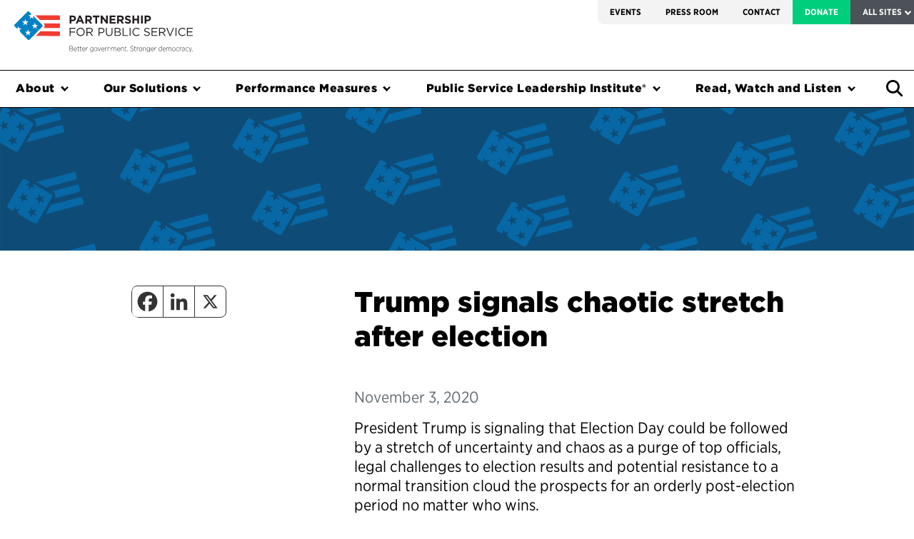

--- FILE ---
content_type: text/html; charset=UTF-8
request_url: https://dev.ourpublicservice.org/press-release/trump-signals-chaotic-stretch-after-election/
body_size: 23066
content:
<!doctype html>
<html lang="en-US" class="no-js no-svg">
<head>

  <!-- Google Tag Manager -->
  <script>(function(w,d,s,l,i){w[l]=w[l]||[];w[l].push({'gtm.start':
  new Date().getTime(),event:'gtm.js'});var f=d.getElementsByTagName(s)[0],
  j=d.createElement(s),dl=l!='dataLayer'?'&l='+l:'';j.async=true;j.src=
  'https://www.googletagmanager.com/gtm.js?id='+i+dl;f.parentNode.insertBefore(j,f);
  })(window,document,'script','dataLayer','GTM-WXCHS48');</script>
  <!-- End Google Tag Manager -->

  <meta charset='UTF-8'>
  <meta content='IE=edge' http-equiv='X-UA-Compatible'>
  <!--[if IE]><meta http-equiv="X-UA-Compatible" content="IE=edge,chrome=1"><![endif]-->
  <meta content='initial-scale=1.0,maximum-scale=1.0' name='viewport'>
  <meta content="A nonprofit, nonpartisan organization working towards effective government for the American people." property="og:description">
  <!-- meta content="http://ourpublicservice.org/assets/global/header_partnership.jpg" property="og:image" -->
  <meta content="1057238108" property="fb:admins">
  <meta content="1376663427" property="fb:admins">
  <meta content='Partnership for Public Service' name='author'>
  <meta content='Partnership for Public Service' property='og:site_name'>
  <meta content='article' property='og:type'>

	<link rel="profile" href="http://gmpg.org/xfn/11">
    <script type="text/javascript">
        var INTRO_TOUR_STEPS = [];
      </script>
  <meta name='robots' content='index, follow, max-image-preview:large, max-snippet:-1, max-video-preview:-1' />
	<style>img:is([sizes="auto" i], [sizes^="auto," i]) { contain-intrinsic-size: 3000px 1500px }</style>
	
	<!-- This site is optimized with the Yoast SEO Premium plugin v22.9 (Yoast SEO v26.2) - https://yoast.com/wordpress/plugins/seo/ -->
	<title>Trump signals chaotic stretch after election &#8226; Partnership for Public Service</title>
	<meta name="description" content="The Partnership for Public Service is a nonprofit, nonpartisan organization that strives for a more effective government for the American people." />
	<link rel="canonical" href="https://dev.ourpublicservice.org/press-release/trump-signals-chaotic-stretch-after-election/" />
	<meta property="og:locale" content="en_US" />
	<meta property="og:type" content="article" />
	<meta property="og:title" content="Trump signals chaotic stretch after election" />
	<meta property="og:description" content="President Trump is signaling that Election Day could be followed by a stretch of uncertainty and chaos as a purge of top officials, legal challenges to election results and potential resistance to a normal transition cloud the prospects for an orderly post-election period no matter who wins." />
	<meta property="og:url" content="https://dev.ourpublicservice.org/press-release/trump-signals-chaotic-stretch-after-election/" />
	<meta property="og:site_name" content="Partnership for Public Service" />
	<meta property="article:publisher" content="https://www.facebook.com/partnershipforpublicservice/" />
	<meta property="article:modified_time" content="2022-04-13T13:01:39+00:00" />
	<meta property="og:image" content="https://dev.ourpublicservice.org/wp-content/uploads/2022/06/PPS-Social-Image.jpg" />
	<meta property="og:image:width" content="1280" />
	<meta property="og:image:height" content="720" />
	<meta property="og:image:type" content="image/jpeg" />
	<meta name="twitter:card" content="summary_large_image" />
	<meta name="twitter:site" content="@RPublicService" />
	<script type="application/ld+json" class="yoast-schema-graph">{"@context":"https://schema.org","@graph":[{"@type":"WebPage","@id":"https://dev.ourpublicservice.org/press-release/trump-signals-chaotic-stretch-after-election/","url":"https://dev.ourpublicservice.org/press-release/trump-signals-chaotic-stretch-after-election/","name":"Trump signals chaotic stretch after election &#8226; Partnership for Public Service","isPartOf":{"@id":"https://dev.ourpublicservice.org/#website"},"datePublished":"2020-11-03T10:00:00+00:00","dateModified":"2022-04-13T13:01:39+00:00","breadcrumb":{"@id":"https://dev.ourpublicservice.org/press-release/trump-signals-chaotic-stretch-after-election/#breadcrumb"},"inLanguage":"en-US","potentialAction":[{"@type":"ReadAction","target":["https://dev.ourpublicservice.org/press-release/trump-signals-chaotic-stretch-after-election/"]}]},{"@type":"BreadcrumbList","@id":"https://dev.ourpublicservice.org/press-release/trump-signals-chaotic-stretch-after-election/#breadcrumb","itemListElement":[{"@type":"ListItem","position":1,"name":"Home","item":"https://dev.ourpublicservice.org/"},{"@type":"ListItem","position":2,"name":"Trump signals chaotic stretch after election"}]},{"@type":"WebSite","@id":"https://dev.ourpublicservice.org/#website","url":"https://dev.ourpublicservice.org/","name":"Partnership for Public Service","description":"","publisher":{"@id":"https://dev.ourpublicservice.org/#organization"},"potentialAction":[{"@type":"SearchAction","target":{"@type":"EntryPoint","urlTemplate":"https://dev.ourpublicservice.org/?s={search_term_string}"},"query-input":{"@type":"PropertyValueSpecification","valueRequired":true,"valueName":"search_term_string"}}],"inLanguage":"en-US"},{"@type":"Organization","@id":"https://dev.ourpublicservice.org/#organization","name":"Partnership for Public Service","url":"https://dev.ourpublicservice.org/","logo":{"@type":"ImageObject","inLanguage":"en-US","@id":"https://dev.ourpublicservice.org/#/schema/logo/image/","url":"https://dev.ourpublicservice.org/wp-content/uploads/2018/10/PPS-logo-with-tag.png","contentUrl":"https://dev.ourpublicservice.org/wp-content/uploads/2018/10/PPS-logo-with-tag.png","width":300,"height":58,"caption":"Partnership for Public Service"},"image":{"@id":"https://dev.ourpublicservice.org/#/schema/logo/image/"},"sameAs":["https://www.facebook.com/partnershipforpublicservice/","https://x.com/RPublicService","https://www.instagram.com/rpublicservice/","https://www.linkedin.com/company/partnership-for-public-service"]}]}</script>
	<!-- / Yoast SEO Premium plugin. -->


<link rel='dns-prefetch' href='//js.hs-scripts.com' />
<link rel='dns-prefetch' href='//cdnjs.cloudflare.com' />
<link rel='dns-prefetch' href='//maxcdn.bootstrapcdn.com' />
<link rel='dns-prefetch' href='//a.omappapi.com' />
<script type="text/javascript">
/* <![CDATA[ */
window._wpemojiSettings = {"baseUrl":"https:\/\/s.w.org\/images\/core\/emoji\/16.0.1\/72x72\/","ext":".png","svgUrl":"https:\/\/s.w.org\/images\/core\/emoji\/16.0.1\/svg\/","svgExt":".svg","source":{"concatemoji":"https:\/\/dev.ourpublicservice.org\/wp-includes\/js\/wp-emoji-release.min.js?ver=6.8.3"}};
/*! This file is auto-generated */
!function(s,n){var o,i,e;function c(e){try{var t={supportTests:e,timestamp:(new Date).valueOf()};sessionStorage.setItem(o,JSON.stringify(t))}catch(e){}}function p(e,t,n){e.clearRect(0,0,e.canvas.width,e.canvas.height),e.fillText(t,0,0);var t=new Uint32Array(e.getImageData(0,0,e.canvas.width,e.canvas.height).data),a=(e.clearRect(0,0,e.canvas.width,e.canvas.height),e.fillText(n,0,0),new Uint32Array(e.getImageData(0,0,e.canvas.width,e.canvas.height).data));return t.every(function(e,t){return e===a[t]})}function u(e,t){e.clearRect(0,0,e.canvas.width,e.canvas.height),e.fillText(t,0,0);for(var n=e.getImageData(16,16,1,1),a=0;a<n.data.length;a++)if(0!==n.data[a])return!1;return!0}function f(e,t,n,a){switch(t){case"flag":return n(e,"\ud83c\udff3\ufe0f\u200d\u26a7\ufe0f","\ud83c\udff3\ufe0f\u200b\u26a7\ufe0f")?!1:!n(e,"\ud83c\udde8\ud83c\uddf6","\ud83c\udde8\u200b\ud83c\uddf6")&&!n(e,"\ud83c\udff4\udb40\udc67\udb40\udc62\udb40\udc65\udb40\udc6e\udb40\udc67\udb40\udc7f","\ud83c\udff4\u200b\udb40\udc67\u200b\udb40\udc62\u200b\udb40\udc65\u200b\udb40\udc6e\u200b\udb40\udc67\u200b\udb40\udc7f");case"emoji":return!a(e,"\ud83e\udedf")}return!1}function g(e,t,n,a){var r="undefined"!=typeof WorkerGlobalScope&&self instanceof WorkerGlobalScope?new OffscreenCanvas(300,150):s.createElement("canvas"),o=r.getContext("2d",{willReadFrequently:!0}),i=(o.textBaseline="top",o.font="600 32px Arial",{});return e.forEach(function(e){i[e]=t(o,e,n,a)}),i}function t(e){var t=s.createElement("script");t.src=e,t.defer=!0,s.head.appendChild(t)}"undefined"!=typeof Promise&&(o="wpEmojiSettingsSupports",i=["flag","emoji"],n.supports={everything:!0,everythingExceptFlag:!0},e=new Promise(function(e){s.addEventListener("DOMContentLoaded",e,{once:!0})}),new Promise(function(t){var n=function(){try{var e=JSON.parse(sessionStorage.getItem(o));if("object"==typeof e&&"number"==typeof e.timestamp&&(new Date).valueOf()<e.timestamp+604800&&"object"==typeof e.supportTests)return e.supportTests}catch(e){}return null}();if(!n){if("undefined"!=typeof Worker&&"undefined"!=typeof OffscreenCanvas&&"undefined"!=typeof URL&&URL.createObjectURL&&"undefined"!=typeof Blob)try{var e="postMessage("+g.toString()+"("+[JSON.stringify(i),f.toString(),p.toString(),u.toString()].join(",")+"));",a=new Blob([e],{type:"text/javascript"}),r=new Worker(URL.createObjectURL(a),{name:"wpTestEmojiSupports"});return void(r.onmessage=function(e){c(n=e.data),r.terminate(),t(n)})}catch(e){}c(n=g(i,f,p,u))}t(n)}).then(function(e){for(var t in e)n.supports[t]=e[t],n.supports.everything=n.supports.everything&&n.supports[t],"flag"!==t&&(n.supports.everythingExceptFlag=n.supports.everythingExceptFlag&&n.supports[t]);n.supports.everythingExceptFlag=n.supports.everythingExceptFlag&&!n.supports.flag,n.DOMReady=!1,n.readyCallback=function(){n.DOMReady=!0}}).then(function(){return e}).then(function(){var e;n.supports.everything||(n.readyCallback(),(e=n.source||{}).concatemoji?t(e.concatemoji):e.wpemoji&&e.twemoji&&(t(e.twemoji),t(e.wpemoji)))}))}((window,document),window._wpemojiSettings);
/* ]]> */
</script>
<link rel='stylesheet' id='wp-block-library-css' href='https://dev.ourpublicservice.org/wp-includes/css/dist/block-library/style.min.css?ver=6.8.3' type='text/css' media='all' />
<style id='classic-theme-styles-inline-css' type='text/css'>
/*! This file is auto-generated */
.wp-block-button__link{color:#fff;background-color:#32373c;border-radius:9999px;box-shadow:none;text-decoration:none;padding:calc(.667em + 2px) calc(1.333em + 2px);font-size:1.125em}.wp-block-file__button{background:#32373c;color:#fff;text-decoration:none}
</style>
<link rel='stylesheet' id='ppsgb-block-session-front-css' href='https://dev.ourpublicservice.org/wp-content/plugins/PPS-Gutenberg-Blocks/blocks/session/style.css?ver=1696046970' type='text/css' media='all' />
<link rel='stylesheet' id='ppsgb-block-full-width-column-front-css' href='https://dev.ourpublicservice.org/wp-content/plugins/PPS-Gutenberg-Blocks/blocks/full-width-column/style.css?ver=1696046971' type='text/css' media='all' />
<link rel='stylesheet' id='ppsgb-block-file-list-item-front-css' href='https://dev.ourpublicservice.org/wp-content/plugins/PPS-Gutenberg-Blocks/blocks/file-list-item/style.css?ver=1696046970' type='text/css' media='all' />
<link rel='stylesheet' id='ppsgb-block-quote-front-css' href='https://dev.ourpublicservice.org/wp-content/plugins/PPS-Gutenberg-Blocks/blocks/quote/style.css?ver=1696046970' type='text/css' media='all' />
<link rel='stylesheet' id='ppsgb-block-multi-column-front-css' href='https://dev.ourpublicservice.org/wp-content/plugins/PPS-Gutenberg-Blocks/blocks/multi-column/style.css?ver=1696046970' type='text/css' media='all' />
<link rel='stylesheet' id='ppsgb-block-separator-front-css' href='https://dev.ourpublicservice.org/wp-content/plugins/PPS-Gutenberg-Blocks/blocks/separator/style.css?ver=1696046970' type='text/css' media='all' />
<link rel='stylesheet' id='ppsgb-block-button-front-css' href='https://dev.ourpublicservice.org/wp-content/plugins/PPS-Gutenberg-Blocks/blocks/button/style.css?ver=1744037079' type='text/css' media='all' />
<link rel='stylesheet' id='ppsgb-block-image-block-front-css' href='https://dev.ourpublicservice.org/wp-content/plugins/PPS-Gutenberg-Blocks/blocks/image-block/style.css?ver=1696046971' type='text/css' media='all' />
<link rel='stylesheet' id='ppsgb-block-styled-container-front-css' href='https://dev.ourpublicservice.org/wp-content/plugins/PPS-Gutenberg-Blocks/blocks/styled-container/style.css?ver=1696046970' type='text/css' media='all' />
<link rel='stylesheet' id='ppsgb-block-collapsible-content-front-css' href='https://dev.ourpublicservice.org/wp-content/plugins/PPS-Gutenberg-Blocks/blocks/collapsible-content/style.css?ver=1723487840' type='text/css' media='all' />
<link rel='stylesheet' id='ppsgb-block-styled-label-front-css' href='https://dev.ourpublicservice.org/wp-content/plugins/PPS-Gutenberg-Blocks/blocks/styled-label/style.css?ver=1696046971' type='text/css' media='all' />
<link rel='stylesheet' id='ppsgb-block-image-list-item-front-css' href='https://dev.ourpublicservice.org/wp-content/plugins/PPS-Gutenberg-Blocks/blocks/image-list-item/style.css?ver=1696046970' type='text/css' media='all' />
<link rel='stylesheet' id='ppsgb-block-faq-item-front-css' href='https://dev.ourpublicservice.org/wp-content/plugins/PPS-Gutenberg-Blocks/blocks/faq-item/style.css?ver=1696046971' type='text/css' media='all' />
<link rel='stylesheet' id='ppsgb-block-tabbed-content-front-css' href='https://dev.ourpublicservice.org/wp-content/plugins/PPS-Gutenberg-Blocks/blocks/tabbed-content/style.css?ver=1696046970' type='text/css' media='all' />
<link rel='stylesheet' id='ppsgb-block-posts-front-css' href='https://dev.ourpublicservice.org/wp-content/plugins/PPS-Gutenberg-Blocks/blocks/posts/style.css?ver=1696046970' type='text/css' media='all' />
<link rel='stylesheet' id='ppsgb-block-post-front-css' href='https://dev.ourpublicservice.org/wp-content/plugins/PPS-Gutenberg-Blocks/blocks/post/style.css?ver=1696046970' type='text/css' media='all' />
<link rel='stylesheet' id='ppsgb-block-anchor-front-css' href='https://dev.ourpublicservice.org/wp-content/plugins/PPS-Gutenberg-Blocks/blocks/anchor/style.css?ver=1696046970' type='text/css' media='all' />
<link rel='stylesheet' id='eedee-gutenslider-init-css' href='https://dev.ourpublicservice.org/wp-content/plugins/gutenslider-premium/build/gutenslider-init.css?ver=1701715280' type='text/css' media='all' />
<style id='global-styles-inline-css' type='text/css'>
:root{--wp--preset--aspect-ratio--square: 1;--wp--preset--aspect-ratio--4-3: 4/3;--wp--preset--aspect-ratio--3-4: 3/4;--wp--preset--aspect-ratio--3-2: 3/2;--wp--preset--aspect-ratio--2-3: 2/3;--wp--preset--aspect-ratio--16-9: 16/9;--wp--preset--aspect-ratio--9-16: 9/16;--wp--preset--color--black: #000000;--wp--preset--color--cyan-bluish-gray: #abb8c3;--wp--preset--color--white: #FFFFFF;--wp--preset--color--pale-pink: #f78da7;--wp--preset--color--vivid-red: #cf2e2e;--wp--preset--color--luminous-vivid-orange: #ff6900;--wp--preset--color--luminous-vivid-amber: #fcb900;--wp--preset--color--light-green-cyan: #7bdcb5;--wp--preset--color--vivid-green-cyan: #00d084;--wp--preset--color--pale-cyan-blue: #8ed1fc;--wp--preset--color--vivid-cyan-blue: #0693e3;--wp--preset--color--vivid-purple: #9b51e0;--wp--preset--color--pps-blue: #0084D4;--wp--preset--color--pps-navy: #015081;--wp--preset--color--pps-red: #EE3632;--wp--preset--color--pps-maroon: #881B34;--wp--preset--color--pps-green: #00CE7C;--wp--preset--color--pps-teal: #00827E;--wp--preset--color--pps-yellow: #F7D76C;--wp--preset--color--pps-gold: #FFD438;--wp--preset--color--pps-lavender: #676E9F;--wp--preset--color--pps-salmon: #EA6852;--wp--preset--color--pps-light-gray: #efefef;--wp--preset--color--pps-dark-gray: #101820;--wp--preset--gradient--vivid-cyan-blue-to-vivid-purple: linear-gradient(135deg,rgba(6,147,227,1) 0%,rgb(155,81,224) 100%);--wp--preset--gradient--light-green-cyan-to-vivid-green-cyan: linear-gradient(135deg,rgb(122,220,180) 0%,rgb(0,208,130) 100%);--wp--preset--gradient--luminous-vivid-amber-to-luminous-vivid-orange: linear-gradient(135deg,rgba(252,185,0,1) 0%,rgba(255,105,0,1) 100%);--wp--preset--gradient--luminous-vivid-orange-to-vivid-red: linear-gradient(135deg,rgba(255,105,0,1) 0%,rgb(207,46,46) 100%);--wp--preset--gradient--very-light-gray-to-cyan-bluish-gray: linear-gradient(135deg,rgb(238,238,238) 0%,rgb(169,184,195) 100%);--wp--preset--gradient--cool-to-warm-spectrum: linear-gradient(135deg,rgb(74,234,220) 0%,rgb(151,120,209) 20%,rgb(207,42,186) 40%,rgb(238,44,130) 60%,rgb(251,105,98) 80%,rgb(254,248,76) 100%);--wp--preset--gradient--blush-light-purple: linear-gradient(135deg,rgb(255,206,236) 0%,rgb(152,150,240) 100%);--wp--preset--gradient--blush-bordeaux: linear-gradient(135deg,rgb(254,205,165) 0%,rgb(254,45,45) 50%,rgb(107,0,62) 100%);--wp--preset--gradient--luminous-dusk: linear-gradient(135deg,rgb(255,203,112) 0%,rgb(199,81,192) 50%,rgb(65,88,208) 100%);--wp--preset--gradient--pale-ocean: linear-gradient(135deg,rgb(255,245,203) 0%,rgb(182,227,212) 50%,rgb(51,167,181) 100%);--wp--preset--gradient--electric-grass: linear-gradient(135deg,rgb(202,248,128) 0%,rgb(113,206,126) 100%);--wp--preset--gradient--midnight: linear-gradient(135deg,rgb(2,3,129) 0%,rgb(40,116,252) 100%);--wp--preset--font-size--small: 13px;--wp--preset--font-size--medium: 20px;--wp--preset--font-size--large: 36px;--wp--preset--font-size--x-large: 42px;--wp--preset--spacing--20: 0.44rem;--wp--preset--spacing--30: 0.67rem;--wp--preset--spacing--40: 1rem;--wp--preset--spacing--50: 1.5rem;--wp--preset--spacing--60: 2.25rem;--wp--preset--spacing--70: 3.38rem;--wp--preset--spacing--80: 5.06rem;--wp--preset--shadow--natural: 6px 6px 9px rgba(0, 0, 0, 0.2);--wp--preset--shadow--deep: 12px 12px 50px rgba(0, 0, 0, 0.4);--wp--preset--shadow--sharp: 6px 6px 0px rgba(0, 0, 0, 0.2);--wp--preset--shadow--outlined: 6px 6px 0px -3px rgba(255, 255, 255, 1), 6px 6px rgba(0, 0, 0, 1);--wp--preset--shadow--crisp: 6px 6px 0px rgba(0, 0, 0, 1);}:where(.is-layout-flex){gap: 0.5em;}:where(.is-layout-grid){gap: 0.5em;}body .is-layout-flex{display: flex;}.is-layout-flex{flex-wrap: wrap;align-items: center;}.is-layout-flex > :is(*, div){margin: 0;}body .is-layout-grid{display: grid;}.is-layout-grid > :is(*, div){margin: 0;}:where(.wp-block-columns.is-layout-flex){gap: 2em;}:where(.wp-block-columns.is-layout-grid){gap: 2em;}:where(.wp-block-post-template.is-layout-flex){gap: 1.25em;}:where(.wp-block-post-template.is-layout-grid){gap: 1.25em;}.has-black-color{color: var(--wp--preset--color--black) !important;}.has-cyan-bluish-gray-color{color: var(--wp--preset--color--cyan-bluish-gray) !important;}.has-white-color{color: var(--wp--preset--color--white) !important;}.has-pale-pink-color{color: var(--wp--preset--color--pale-pink) !important;}.has-vivid-red-color{color: var(--wp--preset--color--vivid-red) !important;}.has-luminous-vivid-orange-color{color: var(--wp--preset--color--luminous-vivid-orange) !important;}.has-luminous-vivid-amber-color{color: var(--wp--preset--color--luminous-vivid-amber) !important;}.has-light-green-cyan-color{color: var(--wp--preset--color--light-green-cyan) !important;}.has-vivid-green-cyan-color{color: var(--wp--preset--color--vivid-green-cyan) !important;}.has-pale-cyan-blue-color{color: var(--wp--preset--color--pale-cyan-blue) !important;}.has-vivid-cyan-blue-color{color: var(--wp--preset--color--vivid-cyan-blue) !important;}.has-vivid-purple-color{color: var(--wp--preset--color--vivid-purple) !important;}.has-black-background-color{background-color: var(--wp--preset--color--black) !important;}.has-cyan-bluish-gray-background-color{background-color: var(--wp--preset--color--cyan-bluish-gray) !important;}.has-white-background-color{background-color: var(--wp--preset--color--white) !important;}.has-pale-pink-background-color{background-color: var(--wp--preset--color--pale-pink) !important;}.has-vivid-red-background-color{background-color: var(--wp--preset--color--vivid-red) !important;}.has-luminous-vivid-orange-background-color{background-color: var(--wp--preset--color--luminous-vivid-orange) !important;}.has-luminous-vivid-amber-background-color{background-color: var(--wp--preset--color--luminous-vivid-amber) !important;}.has-light-green-cyan-background-color{background-color: var(--wp--preset--color--light-green-cyan) !important;}.has-vivid-green-cyan-background-color{background-color: var(--wp--preset--color--vivid-green-cyan) !important;}.has-pale-cyan-blue-background-color{background-color: var(--wp--preset--color--pale-cyan-blue) !important;}.has-vivid-cyan-blue-background-color{background-color: var(--wp--preset--color--vivid-cyan-blue) !important;}.has-vivid-purple-background-color{background-color: var(--wp--preset--color--vivid-purple) !important;}.has-black-border-color{border-color: var(--wp--preset--color--black) !important;}.has-cyan-bluish-gray-border-color{border-color: var(--wp--preset--color--cyan-bluish-gray) !important;}.has-white-border-color{border-color: var(--wp--preset--color--white) !important;}.has-pale-pink-border-color{border-color: var(--wp--preset--color--pale-pink) !important;}.has-vivid-red-border-color{border-color: var(--wp--preset--color--vivid-red) !important;}.has-luminous-vivid-orange-border-color{border-color: var(--wp--preset--color--luminous-vivid-orange) !important;}.has-luminous-vivid-amber-border-color{border-color: var(--wp--preset--color--luminous-vivid-amber) !important;}.has-light-green-cyan-border-color{border-color: var(--wp--preset--color--light-green-cyan) !important;}.has-vivid-green-cyan-border-color{border-color: var(--wp--preset--color--vivid-green-cyan) !important;}.has-pale-cyan-blue-border-color{border-color: var(--wp--preset--color--pale-cyan-blue) !important;}.has-vivid-cyan-blue-border-color{border-color: var(--wp--preset--color--vivid-cyan-blue) !important;}.has-vivid-purple-border-color{border-color: var(--wp--preset--color--vivid-purple) !important;}.has-vivid-cyan-blue-to-vivid-purple-gradient-background{background: var(--wp--preset--gradient--vivid-cyan-blue-to-vivid-purple) !important;}.has-light-green-cyan-to-vivid-green-cyan-gradient-background{background: var(--wp--preset--gradient--light-green-cyan-to-vivid-green-cyan) !important;}.has-luminous-vivid-amber-to-luminous-vivid-orange-gradient-background{background: var(--wp--preset--gradient--luminous-vivid-amber-to-luminous-vivid-orange) !important;}.has-luminous-vivid-orange-to-vivid-red-gradient-background{background: var(--wp--preset--gradient--luminous-vivid-orange-to-vivid-red) !important;}.has-very-light-gray-to-cyan-bluish-gray-gradient-background{background: var(--wp--preset--gradient--very-light-gray-to-cyan-bluish-gray) !important;}.has-cool-to-warm-spectrum-gradient-background{background: var(--wp--preset--gradient--cool-to-warm-spectrum) !important;}.has-blush-light-purple-gradient-background{background: var(--wp--preset--gradient--blush-light-purple) !important;}.has-blush-bordeaux-gradient-background{background: var(--wp--preset--gradient--blush-bordeaux) !important;}.has-luminous-dusk-gradient-background{background: var(--wp--preset--gradient--luminous-dusk) !important;}.has-pale-ocean-gradient-background{background: var(--wp--preset--gradient--pale-ocean) !important;}.has-electric-grass-gradient-background{background: var(--wp--preset--gradient--electric-grass) !important;}.has-midnight-gradient-background{background: var(--wp--preset--gradient--midnight) !important;}.has-small-font-size{font-size: var(--wp--preset--font-size--small) !important;}.has-medium-font-size{font-size: var(--wp--preset--font-size--medium) !important;}.has-large-font-size{font-size: var(--wp--preset--font-size--large) !important;}.has-x-large-font-size{font-size: var(--wp--preset--font-size--x-large) !important;}
:where(.wp-block-post-template.is-layout-flex){gap: 1.25em;}:where(.wp-block-post-template.is-layout-grid){gap: 1.25em;}
:where(.wp-block-columns.is-layout-flex){gap: 2em;}:where(.wp-block-columns.is-layout-grid){gap: 2em;}
:root :where(.wp-block-pullquote){font-size: 1.5em;line-height: 1.6;}
</style>
<link rel='stylesheet' id='fed-figures-css' href='https://dev.ourpublicservice.org/wp-content/plugins/PPS-Fed-Figures//fed-figures.css?ver=6.8.3' type='text/css' media='all' />
<link rel='stylesheet' id='sp-ea-animation-css' href='https://dev.ourpublicservice.org/wp-content/plugins/easy-accordion-pro/public/assets/css/animate.min.css?ver=2.0.12' type='text/css' media='all' />
<link rel='stylesheet' id='sp-ea-style-css' href='https://dev.ourpublicservice.org/wp-content/plugins/easy-accordion-pro/public/assets/css/ea-style.min.css?ver=2.0.12' type='text/css' media='all' />
<link rel='stylesheet' id='slick-css' href='https://dev.ourpublicservice.org/wp-content/themes/pps/dist/js/slick/slick.css?ver=6.8.3' type='text/css' media='all' />
<link rel='stylesheet' id='theme-css' href='https://dev.ourpublicservice.org/wp-content/themes/pps/dist/css/theme.css?ver=4.457' type='text/css' media='all' />
<link rel='stylesheet' id='parent-css-css' href='https://dev.ourpublicservice.org/wp-content/themes/pps/style.css?ver=6.8.3' type='text/css' media='all' />
<link rel='stylesheet' id='heateor_sssp_frontend_css-css' href='https://dev.ourpublicservice.org/wp-content/plugins/sassy-social-share-pro/public/css/sassy-social-share-pro-public.css?ver=1.1.58' type='text/css' media='all' />
<style id='heateor_sssp_frontend_css-inline-css' type='text/css'>
.heateor_sssp_button_instagram span.heateor_sssp_svg,a.heateor_sssp_instagram span.heateor_sssp_svg{background:radial-gradient(circle at 30% 107%,#fdf497 0,#fdf497 5%,#fd5949 45%,#d6249f 60%,#285aeb 90%)}div.heateor_sssp_horizontal_sharing a.heateor_sssp_button_instagram span.heateor_sssp_svg{background:#FFF!important;}div.heateor_sssp_standard_follow_icons_container a.heateor_sssp_button_instagram span{background:#FFF;}div.heateor_sssp_horizontal_sharing a.heateor_sssp_button_instagram span.heateor_sssp_svg:hover{background:#efefef!important}div.heateor_sssp_standard_follow_icons_container a.heateor_sssp_button_instagram span:hover{background:#efefef;}div.heateor_sssp_vertical_sharing a.heateor_sssp_button_instagram span.heateor_sssp_svg{background:#fff!important;}div.heateor_sssp_floating_follow_icons_container a.heateor_sssp_button_instagram span{background:#fff;}div.heateor_sssp_vertical_sharing a.heateor_sssp_button_instagram span.heateor_sssp_svg:hover{background:#efefef!important;}div.heateor_sssp_floating_follow_icons_container a.heateor_sssp_button_instagram span:hover{background:#efefef;}.heateor_sssp_horizontal_sharing span.heateor_sssp_svg,.heateor_sssp_standard_follow_icons_container .heateor_sssp_svg{background-color:#FFF!important;background:#FFF!important;color:#333;border-width:1px;border-style:solid;border-color:#333}div.heateor_sssp_horizontal_sharing span.heateor_sssp_svg:hover{border-width:1px;border-style:solid}.heateor_sssp_horizontal_sharing span.heateor_sssp_svg:hover,.heateor_sssp_standard_follow_icons_container .heateor_sssp_svg:hover{background-color:#efefef!important;background:#efefef!important;border-color:#333}.heateor_sssp_vertical_sharing span.heateor_sssp_svg,.heateor_sssp_floating_follow_icons_container .heateor_sssp_svg{background-color:#fff!important;background:#fff!important;color:#333;border-width:1pxpx;border-style:solid;border-color:#333}div.heateor_sssp_vertical_sharing span.heateor_sssp_svg:hover{border-width:1pxpx;border-style:solid}.heateor_sssp_vertical_sharing span.heateor_sssp_svg:hover,.heateor_sssp_floating_follow_icons_container .heateor_sssp_svg:hover{background-color:#efefef!important;background:#efefef!important;border-color:#333}@media screen and (max-width:783px) {.heateor_sssp_vertical_sharing{display:none!important}}@media screen and (max-width:783px) {.heateor_sssp_floating_follow_icons_container{display:none!important}}
</style>
<link rel='stylesheet' id='tablepress-default-css' href='https://dev.ourpublicservice.org/wp-content/uploads/tablepress-combined.min.css?ver=29' type='text/css' media='all' />
<link rel='stylesheet' id='searchwp-forms-css' href='https://dev.ourpublicservice.org/wp-content/plugins/searchwp/assets/css/frontend/search-forms.css?ver=4.3.15' type='text/css' media='all' />
<link rel='stylesheet' id='sti-style-css' href='https://dev.ourpublicservice.org/wp-content/plugins/share-this-image/assets/css/sti.min.css?ver=2.08' type='text/css' media='all' />
<script type="text/javascript" src="https://cdnjs.cloudflare.com/ajax/libs/jquery/3.3.1/jquery.min.js?ver=6.8.3" id="jquery-js"></script>
<script type="text/javascript" src="https://dev.ourpublicservice.org/wp-content/plugins/PPS-Gutenberg-Blocks/blocks/anchor/jquery.tacky.js?ver=6.8.3" id="jquery-tacky-js"></script>
<script type="text/javascript" src="https://dev.ourpublicservice.org/wp-content/plugins/PPS-Gutenberg-Blocks/blocks/anchor/jquery.waypoints.min.js?ver=6.8.3" id="jquery-waypoints-js"></script>
<script type="text/javascript" src="https://dev.ourpublicservice.org/wp-content/plugins/PPS-Gutenberg-Blocks/blocks/collapsible-content/script.js?ver=6.8.3" id="ppsgb-block-collapsible-content-front-js"></script>
<script type="text/javascript" src="https://dev.ourpublicservice.org/wp-content/plugins/PPS-Gutenberg-Blocks/blocks/tabbed-content/script.js?ver=6.8.3" id="ppsgb-block-tabbed-content-front-js"></script>
<script type="text/javascript" src="https://dev.ourpublicservice.org/wp-content/plugins/PPS-Gutenberg-Blocks/blocks/anchor/script.js?ver=6.8.3" id="ppsgb-block-anchor-front-js"></script>
<script type="text/javascript" src="https://dev.ourpublicservice.org/wp-content/plugins/PPS-Gutenberg-Blocks/shared-frontend-scripts.js?ver=6.8.3" id="ppsgb-front-js"></script>
<script type="text/javascript" src="https://cdnjs.cloudflare.com/ajax/libs/popper.js/1.14.3/umd/popper.min.js?ver=6.8.3" id="popper-js"></script>
<script type="text/javascript" src="https://dev.ourpublicservice.org/wp-includes/js/jquery/jquery.min.js?ver=3.7.1" id="jquery-core-js"></script>
<script type="text/javascript" src="https://dev.ourpublicservice.org/wp-content/themes/pps/dist/js/slick/slick.min.js?ver=6.8.3" id="slick-js"></script>
<link rel="https://api.w.org/" href="https://dev.ourpublicservice.org/wp-json/" /><link rel="alternate" title="JSON" type="application/json" href="https://dev.ourpublicservice.org/wp-json/wp/v2/pps_press_release/31379" /><link rel="EditURI" type="application/rsd+xml" title="RSD" href="https://dev.ourpublicservice.org/xmlrpc.php?rsd" />
<link rel='shortlink' href='https://dev.ourpublicservice.org/?p=31379' />
<link rel="alternate" title="oEmbed (JSON)" type="application/json+oembed" href="https://dev.ourpublicservice.org/wp-json/oembed/1.0/embed?url=https%3A%2F%2Fdev.ourpublicservice.org%2Fpress-release%2Ftrump-signals-chaotic-stretch-after-election%2F" />
<link rel="alternate" title="oEmbed (XML)" type="text/xml+oembed" href="https://dev.ourpublicservice.org/wp-json/oembed/1.0/embed?url=https%3A%2F%2Fdev.ourpublicservice.org%2Fpress-release%2Ftrump-signals-chaotic-stretch-after-election%2F&#038;format=xml" />
			<!-- DO NOT COPY THIS SNIPPET! Start of Page Analytics Tracking for HubSpot WordPress plugin v11.3.21-->
			<script class="hsq-set-content-id" data-content-id="blog-post">
				var _hsq = _hsq || [];
				_hsq.push(["setContentType", "blog-post"]);
			</script>
			<!-- DO NOT COPY THIS SNIPPET! End of Page Analytics Tracking for HubSpot WordPress plugin -->
			 <style> .ppw-ppf-input-container { background-color: !important; padding: px!important; border-radius: px!important; } .ppw-ppf-input-container div.ppw-ppf-headline { font-size: px!important; font-weight: !important; color: !important; } .ppw-ppf-input-container div.ppw-ppf-desc { font-size: px!important; font-weight: !important; color: !important; } .ppw-ppf-input-container label.ppw-pwd-label { font-size: px!important; font-weight: !important; color: !important; } div.ppwp-wrong-pw-error { font-size: px!important; font-weight: !important; color: #dc3232!important; background: !important; } .ppw-ppf-input-container input[type='submit'] { color: !important; background: !important; } .ppw-ppf-input-container input[type='submit']:hover { color: !important; background: !important; } .ppw-ppf-desc-below { font-size: px!important; font-weight: !important; color: !important; } </style>  <style> .ppw-form { background-color: !important; padding: px!important; border-radius: px!important; } .ppw-headline.ppw-pcp-pf-headline { font-size: px!important; font-weight: !important; color: !important; } .ppw-description.ppw-pcp-pf-desc { font-size: px!important; font-weight: !important; color: !important; } .ppw-pcp-pf-desc-above-btn { display: block; } .ppw-pcp-pf-desc-below-form { font-size: px!important; font-weight: !important; color: !important; } .ppw-input label.ppw-pcp-password-label { font-size: px!important; font-weight: !important; color: !important; } .ppw-form input[type='submit'] { color: !important; background: !important; } .ppw-form input[type='submit']:hover { color: !important; background: !important; } div.ppw-error.ppw-pcp-pf-error-msg { font-size: px!important; font-weight: !important; color: #dc3232!important; background: !important; } </style> <script type="text/javascript" src="//script.crazyegg.com/pages/scripts/0086/8920.js" async="async"></script><link rel="icon" href="https://dev.ourpublicservice.org/wp-content/uploads/2021/07/favicon-150x150.png" sizes="32x32" />
<link rel="icon" href="https://dev.ourpublicservice.org/wp-content/uploads/2021/07/favicon.png" sizes="192x192" />
<link rel="apple-touch-icon" href="https://dev.ourpublicservice.org/wp-content/uploads/2021/07/favicon.png" />
<meta name="msapplication-TileImage" content="https://dev.ourpublicservice.org/wp-content/uploads/2021/07/favicon.png" />
		<style type="text/css" id="wp-custom-css">
			h3.facet-label[data-for="pagination"] {
    display: none;
}
body.home .home-hero h1 {
    line-height: 135%;
}
article.page .entry-content h1.wp-block-heading mark {
    line-height: 150%;
}
.federal-employee-resource-hub .entry-content h1 {
	@media screen and (max-width: 1220px){
    font-size: 4.3vw;			
	}
	@media screen and (max-width: 1180px){
    font-size: 4.7vw;			
	}
	@media screen and (max-width: 850px){
    font-size: 5vw;			
	}
	@media screen and (max-width: 768px){
    font-size: 6vw;			
	}
}
.federal-employee-resource-hub article p mark.has-inline-color {
    line-height: 135%;
}
.federal-employee-resource-hub h2 mark {
    line-height: 140%;
}

.federal-employee-resource-hub .wp-block-columns.videos-columns {
    gap: 0;
}

.annual-report-nav .pps-button span {
    color: inherit;
}

article.pps_staff a[href="/about/staff"] {
  display: none;
}

.press-contact-sidebar {
    font-size: 0px !important;
    border: 0 !important;
    padding: 0 !important;
}
.press-contact-sidebar>*:not(div) {
    display: none;
}


.card.row .first-column a.thumb[href*="/podcast/"] {
    background-position-y: -14px !important;
}

.our-experts {
	display: none !important;
}

body.postid-41661 #digital-research #content-wrapper .content-section .title, body.pps_publication-carrying-the-baton #digital-research #content-wrapper .content-section .title {
	color: #000000 !important;
    font-size: 42px;
    font-family: Mercury Display A, Mercury Display B, sans-serif;
    font-weight: 700;
}

.pps-tabbed-content.cx-tabs {
	position: relative;
}

.pps-tabbed-content.cx-tabs ul.nav.nav-tabs .nav-item .nav-link:after {
	content: "" !important;
	display: none !important;
}

#digital-research #content-wrapper #floating-content-nav .nav-item .long {
    display: none;
}
#digital-research #content-wrapper .content-section .title .short {
    display: none;
}

.share-text-wrapper .heateor_sssp_sharing_container.heateor_sssp_horizontal_sharing .heateor_sssp_sharing_ul>a {
    margin-top: -15px;
    margin-bottom: 15px;
    float: right;
}
.share-text-wrapper .heateor_sssp_sharing_container.heateor_sssp_horizontal_sharing .heateor_sssp_sharing_ul>a  span.heateor_sssp_svg {
  border-width: 0 !important;
}

body.page-protecting-democracy h1 mark {
  @media screen and (max-width: 786px){
    line-height: 1.5em !important;
    padding: .2em .3em;
  }
}
body.page-protecting-democracy .pps-full-width-column.background-image-set {
	@media screen and (max-width: 786px){
    object-fit: cover;
    background-attachment: unset !important;		
	}
}
body.page-protecting-democracy .pps-full-width-column.background-image-set.hero {
	@media screen and (max-width: 786px){
    background-image: none !important;
    background-color: #111820;
	}
}
.wp-block-columns.reverse-stack-on-mobile.is-layout-flex {
	@media screen and (max-width: 783px){
		 flex-direction: column-reverse;
	}
}

.block.pt-5.pt-0 {
    padding-top: 0 !important;
}

.contact-us-acc {
    border-top: 4px solid #000;
    padding-top: 15px;
    padding-bottom: 15px;
    border-bottom: 4px solid #000;
}

.single-pps_course .course-sidebar .more-info {
    margin-bottom: 0;
}

.ht-md iframe {
	height: 680px;
}
.ht-sm iframe {
    height: 510px;
}
.ht-990 iframe, .ht-lg iframe {
	height: 1000px;
}

/* Lead Gen Form css fix */
.deertrail-campaign.Campaign.CampaignType--slide {
	max-height: 95vh !important;
}

body.postid-37518 .su-box-content {
    background-color: #dbedf9;
}

img.emoji {
    width: 1em;
}

body.page-reports .report-loop .excerpt p {
    font-size: inherit;
}

/* IBM Report Background Image Position */
body.postid-36745 section#hero {
    background-position-y: top !important;
}

/*
#digital-research div#sticky-header .social #share-buttons {
	display: flex;
  flex-flow: wrap-reverse;
  justify-content: flex-end;
}
#digital-research div#sticky-header .social #share-buttons #download {
    background-color: transparent !important;
    color: #000 !important;
    border: 1px solid #333 !important;
    border-radius: 0 5px 5px 0 !important;
    width: 44px !important;
    height: 44px !important;
    margin: 0;
}

#digital-research div#sticky-header .social #share-buttons div.heateor_sss_horizontal_sharing div.heateor_sss_sharing_ul a:last-child .heateor_sss_svg {
    border-radius: 0 !important;
}
#digital-research div#sticky-header .social #download:hover {
    transform: unset !important;
    transition: none !important;
}

div#digital-research .report-content .su-tabs * {
    font-size: inherit;
    font-family: inherit;
}
*/


.tabbed-content-arrows .pps-button.rounded_with_border {
    border-radius: 5px;
	padding-left: 15px !important;
    padding-right: 15px !important;
}
.cx-endnotes .pps-collapsible-content a.trigger {
    font-size: 24px !important;
}
.cx-endnotes .pps-collapsible-content:not(.content-empty) a.trigger::after {
    height: 37px !important;
}
.cx-profile ol, .cx-profile ol li, .cx-profile ul, .cx-profile ul li, 
.cx-endnotes ol, .cx-endnotes ol li, .cx-endnotes ul, .cx-endnotes ul li {
    font-size: 18px;
}
.cx-profile ol li, .cx-profile ul li, .cx-endnotes ol, .cx-endnotes ol li, .cx-endnotes ul, .cx-endnotes ul li {
    margin-bottom: 7px;
}
.cx-tabs.cx-profile-tabs.pps-tabbed-content ul.nav.nav-tabs {
  background-color: #f3f3f5 !important;
	border-bottom: 0;
}
.pps-tabbed-content.tabs-as-nav-menu ul.nav.nav-tabs li.nav-item {
  border-top: 1px solid #d2d2d2;
  border-right: 1px solid #d2d2d2;
  border-bottom: 1px solid #d2d2d2;
	padding-top: 2px;
	margin-bottom: 0;
	position: relative;
}
@media screen and (max-width: 650px) {
	.pps-tabbed-content.cx-tabs ul.nav.nav-tabs .nav-item .nav-link:after {
			content: " ";
			display: block;
			width: 14px;
			height: 14px;
			border-right: #7b8083 4px solid;
			border-top: #7b8083 4px solid;
			position: absolute;
			right: 29px;
			top: 18px;
			transform: rotate(45deg);
		transition: transform .2s;
	}
	.pps-tabbed-content.cx-tabs ul.nav.nav-tabs .nav-item.active .nav-link:after {
			border-right: #000 4px solid;
			border-top: #000 4px solid;
		 transform: rotate(135deg);
	}
}
.pps-tabbed-content.tabs-as-nav-menu ul.nav.nav-tabs li.nav-item:first-child {
  border-left: 1px solid #d2d2d2;
}
@media screen and (max-width: 650px) {
	.pps-tabbed-content.tabs-as-nav-menu ul.nav.nav-tabs li.nav-item {
    border-left: 1px solid #d2d2d2;
		border-bottom: 1px solid #d2d2d2 !important;
		    margin-bottom: -1px;
	}
}
body.page.section-solutions .pps-tabbed-content.tabs-as-nav-menu li.nav-item a {
  padding: 17px 10px;
  line-height: 100%;
  color: #7b8083 !important;
}
body.section-solutions .pps-tabbed-content.tabs-as-nav-menu li.nav-item.active {
  background-color: #FFFFFF !important;
  border-top: teal 3px solid;
	border-bottom: 0;
}
body.page.section-solutions .pps-tabbed-content.tabs-as-nav-menu li.nav-item.active a {
  color: #000 !important;
}
body.page.section-solutions .pps-tabbed-content.tabs-as-nav-menu li.nav-item:not(.active):hover {
	background-color: #f3f3f5 !important;
		padding-top: 0px;

}
body.page.section-solutions .pps-tabbed-content.tabs-as-nav-menu li.nav-item:hover {
  color: unset !important;
  border-top: teal 3px solid;
}
body.page.section-solutions .pps-tabbed-content.tabs-as-nav-menu li.nav-item:hover a {
  color: unset !important;
}




.cx-endnotes .pps-collapsible-content a.trigger {
    font-size: 40px;
    font-weight: 800;
    font-family: gotham a,gotham b,Arial,sans-serif;
}

.cx-endnotes .pps-collapsible-content:not(.content-empty) a.trigger::after {
    width: 40px;
    height: 63px;
    float: left;
	  color: #00827E;
}

.cx-endnotes .pps-collapsible-content:not(.content-empty) a.trigger::after {
    border: none;
    content: "–";
    transform: rotate(180deg);
}

.cx-endnotes .pps-collapsible-content.collapsed:not(.content-empty) a.trigger::after {
    transform: rotate(90deg);
    content: "+";
}

.cx-endnotes .pps-collapsible-content .content {
    margin-left: 10px;
}
.cx-endnotes .pps-collapsible-content .content ol li::marker {
    font-weight: bold;
}
.cx-tabs.cx-profile-tabs.pps-tabbed-content ul.nav.nav-tabs {
    margin-bottom: 60px;
	background-color: unset;
}







.single-pps_course .course-sidebar .more-info a {
    word-break: break-word;
}

.page-course-catalog .course-row h3 a {
    font-size: 1.5rem;
}

.page-course-catalog .course-row h3 {
    font-size: 0;
}

body.postid-35584 #digital-research #content-wrapper .content-section .title {
    font-size: 2.7em;
}

.event-filters.sidebar-filters .sidebar-collapsible-filter.sidebar-program-filter {
    display: none;
}

figure.wp-block-embed .wp-block-embed__wrapper {
    position: unset;
}

.pps-collapsible-content.hide-arrow a.trigger::after {
    display: none !important;
}

.single-post .wp-block-embed .wp-block-embed__wrapper {
    position: unset;
}

.single-post figure.wp-block-embed.is-provider-spotify.wp-block-embed-spotify {
    padding-bottom: unset !important;
    padding-top: unset !important;
    height: auto !important;
    overflow: visible !important;
    min-height: 170px;
}

.fed-figures-filters .sidebar-reset-filters {
    border-color: #676E9F;
}

body.page-template-page-perf-dashboard #performance-dashboard #agency-list .list-wrapper .item {
    min-height: 82px;
}
body.page-template-page-perf-dashboard #performance-dashboard #agency-list .list-wrapper .item a img {
	max-width: 60px;
}
body.page-template-page-perf-dashboard #performance-dashboard #agency-list .list-wrapper .item a {
	text-decoration: none;
	text-align: left;
	line-height: 140%;
}

@media screen and (max-width: 991px){
body.postid-32618 iframe#advanced_iframe,
body.post-introducing-our-agency-performance-dashboard-a-tool-to-build-government-transparency iframe#advanced_iframe {
    min-height: 480px;
}

body.postid-32618 iframe#advanced_iframe_2,
body.post-introducing-our-agency-performance-dashboard-a-tool-to-build-government-transparency iframe#advanced_iframe_2
{
    min-height: 570px;
}
}
@media screen and (max-width: 991px){
	body.postid-32618 iframe#advanced_iframe,
body.post-introducing-our-agency-performance-dashboard-a-tool-to-build-government-transparency iframe#advanced_iframe {
    min-height: 600px;
}
}

.report-content table tr td:first-child {
    padding-left: 0;
}

#publications-search .card.bg-info {
    background-color: #00ce7c!important;
}

.pps-accordion-block.call-to-serve-members-schools .accordion-item.opened .accordion-item-content {
    overflow-y: scroll;
}

.home-hero {
	background-image: url(https://dev.ourpublicservice.org/wp-content/themes/pps/dist/img/partnership_for_public_service_logo_animation.gif) !important;
  background-color: #081927 !important;
  background-position: center center !important;
	background-attachment: scroll !important;
}





.postid-15992 .figure-caption {
	color: #000000;
	display: none;
	}

.postid-15992 .hero {
	display: none;
}

#div-inline{
    display: inline-block;
}

.entry-content img {
    min-height: unset;
    height: unset;
}
figure.is-type-video .wp-block-embed__wrapper, figure.is-type-video .wp-block-embed__wrapper iframe {
    height: 100%;
    display: block;
    width: 100%;
    position: absolute;
}

.slick-dots li button::before {
    font-size: 40px;
}
.slick-prev:before, .slick-next:before {
    content: " ";
    width: 20px;
    height: 20px;
    display: block;
    border-left: 3px solid #FFF;
    border-top: 3px solid #FFF;
    transform: rotate(-45deg);
}

.slick-next:before {
    transform: rotate(130deg);
}

/*@media screen and (max-width:800px){
	.slick-prev:before, .slick-next:before {
		display:none;
	}
}*/

.margin-top-25 {
	margin-top:25px !important;
}

div.pps-styled-container.display-block, .display-block {
	display:block;
}
a.wp-block-pps-gutenberg-blocks-button.center-button {
    margin: auto;
    width: fit-content;
}

body.page-id-6215 .header-hero {
    display: none;
}
body.page-id-6215 h1.page-title {
    text-align: center;
    margin: -20px auto 30px;
}

body.page-public-service-recognition-week .wp-block-eedee-block-gutenslider.arrow-style-1 .slick-next:before, body.page-public-service-recognition-week .wp-block-eedee-block-gutenslider.arrow-style-1 .slick-prev:before {
	content:"";
}

.wp-block-pps-gutenberg-blocks-styled-container.pps-styled-container.slider-box {
    flex: unset;
    margin-bottom: 25px;
}

.wp-block-pps-gutenberg-blocks-styled-container.pps-styled-container.slider-button-wrapper {
    flex: unset;
}

.wp-block-pps-gutenberg-blocks-styled-container.pps-styled-container.slider-button-wrapper * {
    margin-bottom: 0;
}

.leadership-dev-slider-wrapper button.slick-next.slick-arrow, .leadership-dev-slider-wrapper button.slick-prev.slick-arrow {
	display:none !important;
	opacity: 0;
}

.leadership-dev-slider-wrapper .wp-block-eedee-block-gutenslider.vertical-align-center .wp-block-eedee-gutenslider__content, .wp-block-eedee-block-gutenslider.vertical-align-center .slide-content {
    -ms-flex-pack: start !important;
    justify-content: start !important;
	min-height: unset !important;
    height: max-content !important;
}

.leadership-dev-slider-wrapper.wp-block-eedee-block-gutenslider .slick-track .slick-slide>div, .leadership-dev-slider-wrapper.wp-block-eedee-block-gutenslider .slick-track .slick-slide {
    height: max-content;
}

.modal-backdrop {
    z-index:1;
}
div#faqModal.modal {
    padding: 0;
    width: 80%;
    max-width: 80%;
    left: 10%;
    top: 10%;
    position: fixed;
    height: 80%;
}
div#faqModal .modal-dialog {
    margin: 0;
    width: 100%;
    max-width: unset;
}
div#faqModal .modal-dialog dt {
    font-size: 17px;
    margin-bottom: 10px;
}

div#faqModal .modal-dialog dd {
    padding-left: 20px;
}

body.page-public-service-recognition-week h1.page-title {
    display: none;
}

.pps-full-width-column .pps-overlay h5.has-white-color {
    color: #FFFFFF;
}

.leadership-dev-slider-wrapper.wp-block-eedee-block-gutenslider .slick-track .slick-slide:not(.slick-active) {
    height: 0;
}

@media screen and (max-width: 991px){
	.adv-board table tr td {
    display: block;
	}
	.adv-board table tr td:first-child {
    padding-bottom: 0;
 }
	.adv-board table tr td:last-child {
    border-top: none;
    padding-top: 0;
 }
}
.reduce-btn-margin {
    margin-bottom: 0;
}
body.page-partnership-for-public-service-2020-2021-impact-report .wp-block-image figcaption, body.page-partnership-for-public-service-2020-2021-impact-report .wp-block-image figcaption sub {
    line-height: 17px !important;
}

body.page-case-studies .wp-block-eedee-block-gutenslider .wp-block-eedee-block-gutenslide .wp-block-eedee-block-gutenslide {
    display: block;
}

.leadership-dev-slider-wrapper a.wp-block-button__link {
    width: 200px;
}

body.page-case-studies button.eedee-gutenslider-nav.eedee-gutenslider-next {
    margin-right: -40px;
	opacity: 0;
}
body.page-case-studies button.eedee-gutenslider-nav.eedee-gutenslider-prev {
    margin-left: -40px;
	opacity: 0;
}

body.page-case-studies .wp-block-eedee-block-gutenslider .wp-block-eedee-block-gutenslide.is-position-center-center .slide-content {
    display: block;
}

body.page-case-studies a.wp-block-button__link {
    color: #FFFFFF !important;
    font-weight: bold;
    letter-spacing: .5px;
}

.pps-posts-grid.size-small .item .title {
    line-height: normal !important;
}

.entry-content .wp-block-image .aligncenter, .entry-content .wp-block-image .alignleft, .entry-content .wp-block-image .alignright, .entry-content .wp-block-image.is-resized {
    display: table;
}
.wp-block-image .aligncenter>figcaption, .wp-block-image .alignleft>figcaption, .wp-block-image .alignright>figcaption {
    font-size: 13px;
    margin-bottom: 0;
    line-height: 18px;
}

.wp-block-eedee-block-gutenslider.leadership-dev-slider-wrapper .wp-block-eedee-block-gutenslide.is-position-center-center .slide-content p {
  width: 100%;
}
.wp-block-eedee-block-gutenslider.leadership-dev-slider-wrapper .wp-block-eedee-block-gutenslide.is-position-center-center .slide-content>div {
  width: 100%;
}

.btn-max-override {
	place-self: flex-start;
}

#digital-research #content-wrapper .content-section .report-content blockquote span {
    line-height: inherit;
}

#digital-research #content-wrapper .content-section .report-content img {
    max-width: 100%;
    height: unset;
}

body.pps_publication-retracing-steps section#team {
    display: none;
}

.hide-title h1.page-title {
    display: none;
}

.hide-sticky-nav nav#content-navigation {
	display: none !important;
}
/*
body.pps_publication-making-the-federal-government-an-employer-of-choice-for-early-career-professionals section#titles .titles-wrapper .hero-byline {
	display: none;
}
*/
.reform-table {
  padding-top: 0px;
  padding-bottom: 0px;
  padding-left: 15px;
  padding-right: 15px;
}

.loose-line-small {
	line-height: 24px;
}

.photo-box-hub
{
	    background-attachment: scroll !important;
}

.text-blue-hub {
color: #015081 !important;
}
.hidden-paragraph { 

    display: none; 

}		</style>
		<style id="wpforms-css-vars-root">
				:root {
					--wpforms-field-border-radius: 3px;
--wpforms-field-border-style: solid;
--wpforms-field-border-size: 1px;
--wpforms-field-background-color: #ffffff;
--wpforms-field-border-color: rgba( 0, 0, 0, 0.25 );
--wpforms-field-border-color-spare: rgba( 0, 0, 0, 0.25 );
--wpforms-field-text-color: rgba( 0, 0, 0, 0.7 );
--wpforms-field-menu-color: #ffffff;
--wpforms-label-color: rgba( 0, 0, 0, 0.85 );
--wpforms-label-sublabel-color: rgba( 0, 0, 0, 0.55 );
--wpforms-label-error-color: #d63637;
--wpforms-button-border-radius: 3px;
--wpforms-button-border-style: none;
--wpforms-button-border-size: 1px;
--wpforms-button-background-color: #066aab;
--wpforms-button-border-color: #066aab;
--wpforms-button-text-color: #ffffff;
--wpforms-page-break-color: #066aab;
--wpforms-background-image: none;
--wpforms-background-position: center center;
--wpforms-background-repeat: no-repeat;
--wpforms-background-size: cover;
--wpforms-background-width: 100px;
--wpforms-background-height: 100px;
--wpforms-background-color: rgba( 0, 0, 0, 0 );
--wpforms-background-url: none;
--wpforms-container-padding: 0px;
--wpforms-container-border-style: none;
--wpforms-container-border-width: 1px;
--wpforms-container-border-color: #000000;
--wpforms-container-border-radius: 3px;
--wpforms-field-size-input-height: 43px;
--wpforms-field-size-input-spacing: 15px;
--wpforms-field-size-font-size: 16px;
--wpforms-field-size-line-height: 19px;
--wpforms-field-size-padding-h: 14px;
--wpforms-field-size-checkbox-size: 16px;
--wpforms-field-size-sublabel-spacing: 5px;
--wpforms-field-size-icon-size: 1;
--wpforms-label-size-font-size: 16px;
--wpforms-label-size-line-height: 19px;
--wpforms-label-size-sublabel-font-size: 14px;
--wpforms-label-size-sublabel-line-height: 17px;
--wpforms-button-size-font-size: 17px;
--wpforms-button-size-height: 41px;
--wpforms-button-size-padding-h: 15px;
--wpforms-button-size-margin-top: 10px;
--wpforms-container-shadow-size-box-shadow: none;

				}
			</style>
  <link rel="stylesheet" type="text/css" href="https://cloud.typography.com/683054/7874352/css/fonts.css" media="print" onload="this.media='all'">
  <!-- <link rel="stylesheet" type="text/css" href="https://use.fontawesome.com/releases/v5.3.1/css/all.css" media="print" onload="this.media='all'"> -->

      <!-- IS NOT INTERNET EXPLORER -->
    <script src="https://kit.fontawesome.com/05debdf950.js" crossorigin="anonymous"></script>
  
</head>
<body class="wp-singular pps_press_release-template-default single single-pps_press_release postid-31379 wp-theme-pps pps_press_release-trump-signals-chaotic-stretch-after-election">
  <!-- Google Tag Manager (noscript) -->
  <noscript><iframe src="https://www.googletagmanager.com/ns.html?id=GTM-WXCHS48"
  height="0" width="0" style="display:none;visibility:hidden"></iframe></noscript>
  <!-- End Google Tag Manager (noscript) -->
  <!-- Search form overlay -->
<div class="overlay hiding">
  <button class="button button-close">
    Close search box
    <svg xmlns="http://www.w3.org/2000/svg" width="32" height="32" viewBox="0 0 32 32" class="icon">
      <rect class="fill-none" width="32" height="32"/>
      <path class="fill-currentcolor" d="M18.82813,16,29.41406,5.41406a1.99979,1.99979,0,0,0-2.82812-2.82812L16,13.17188,5.41406,2.58594A1.99979,1.99979,0,0,0,2.58594,5.41406L13.17188,16,2.58594,26.58594a1.99979,1.99979,0,1,0,2.82813,2.82813L16,18.82813,26.58594,29.41406a1.99979,1.99979,0,0,0,2.82813-2.82812Z"/>
    </svg>
  </button>
  <form class="form-search" role="search" method="get" action="https://dev.ourpublicservice.org/site-search/">
    <label for="keywords" class="screen-reader-text">Search</label>
    <input value="" class="input input-search" id="keywords" name="fwp_keywords" type="search" placeholder="Search &hellip;" autocorrect="off" autocapitalize="off" required>
    <button type="submit" class="button button-search">
      Submit search
      <svg xmlns="http://www.w3.org/2000/svg" width="32" height="32" viewBox="0 0 32 32" class="icon">
        <rect class="fill-none" width="32" height="32"/>
        <path class="fill-currentcolor" d="M29.82861,24.17139,25.56519,19.908A13.0381,13.0381,0,1,0,19.908,25.56525l4.26343,4.26337a4.00026,4.00026,0,0,0,5.65723-5.65723ZM5,14a9,9,0,1,1,9,9A9.00984,9.00984,0,0,1,5,14Z"/>
      </svg>
    </button>
  </form>
</div>
<header class="site-header">
  <div class="container max-override">
    <div class="row top">
      <div class="col-6">
                  <a class="navbar-brand" href="https://dev.ourpublicservice.org"><img src="https://dev.ourpublicservice.org/wp-content/uploads/2022/03/PPS_tag_horizontal_full-color.svg" width="300" alt="Partnership for Public Service logo"></a>
              </div>
      <div class="col-6">
        <ul role="menubar" aria-label="Top main menu" id="menu-top-menu" class="navbar-nav nav-bordered ml-auto"><li role="menuitem" itemscope="itemscope" itemtype="https://www.schema.org/SiteNavigationElement" id="menu-item-37176" class="mobile-hide menu-item menu-item-type-post_type menu-item-object-page menu-item-37176 nav-item events"><a title="Events" href="https://dev.ourpublicservice.org/events/" class="nav-link">Events</a></li>
<li role="menuitem" itemscope="itemscope" itemtype="https://www.schema.org/SiteNavigationElement" id="menu-item-39232" class="mobile-hide menu-item menu-item-type-post_type menu-item-object-page menu-item-39232 nav-item press_room"><a title="Press Room" href="https://dev.ourpublicservice.org/press-room/" class="nav-link">Press Room</a></li>
<li role="menuitem" itemscope="itemscope" itemtype="https://www.schema.org/SiteNavigationElement" id="menu-item-37178" class="mobile-hide menu-item menu-item-type-post_type menu-item-object-page menu-item-37178 nav-item contact"><a title="Contact" href="https://dev.ourpublicservice.org/contact-us/" class="nav-link">Contact</a></li>
<li role="menuitem" itemscope="itemscope" itemtype="https://www.schema.org/SiteNavigationElement" id="menu-item-39067" class="button menu-item menu-item-type-post_type menu-item-object-page menu-item-39067 nav-item donate"><a title="Donate" href="https://dev.ourpublicservice.org/ways-to-give/" class="nav-link">Donate</a></li>
<li role="menuitem" itemscope="itemscope" itemtype="https://www.schema.org/SiteNavigationElement" id="menu-item-37180" class="all-sites menu-item menu-item-type-custom menu-item-object-custom menu-item-has-children dropdown menu-item-37180 nav-item all_sites"><a title="All Sites" href="#" data-test="1" data-toggle="dropdown" aria-haspopup="true" aria-expanded="false" class="dropdown-toggle nav-link" id="menu-item-dropdown-37180">All Sites<div class="chevron down"></div></a>
<div class="submenu-wrapper lvl0"><div class="submenu"><div class="subnav-title"></div><ul  class="dropdown-menu" aria-labelledby="menu-item-dropdown-37180" role="menu">
	<li role="menuitem" itemscope="itemscope" itemtype="https://www.schema.org/SiteNavigationElement" id="menu-item-37181" class="subcategory-header mobile-hide subnav-back menu-item menu-item-type-custom menu-item-object-custom menu-item-37181 nav-item &lt;i_class=&quot;fas_fa-angle-left&quot;&gt;&lt;/i&gt;_all_sites"><a title=" All Sites" href="#" class="dropdown-item"><i class="fas fa-angle-left"></i> All Sites</a></li>
	<li role="menuitem" itemscope="itemscope" itemtype="https://www.schema.org/SiteNavigationElement" id="menu-item-37182" class="current-site menu-item menu-item-type-custom menu-item-object-custom menu-item-home menu-item-37182 nav-item partnership_for_public_service"><a title="Partnership for Public Service" target="_blank" href="https://dev.ourpublicservice.org/" class="dropdown-item">Partnership for Public Service</a></li>
	<li role="menuitem" itemscope="itemscope" itemtype="https://www.schema.org/SiteNavigationElement" id="menu-item-44383" class="menu-item menu-item-type-custom menu-item-object-custom menu-item-44383 nav-item ai_center_for_government"><a title="AI Center for Government" href="https://aicenterforgovernment.org/" class="dropdown-item">AI Center for Government</a></li>
	<li role="menuitem" itemscope="itemscope" itemtype="https://www.schema.org/SiteNavigationElement" id="menu-item-37183" class="menu-item menu-item-type-custom menu-item-object-custom menu-item-37183 nav-item best_places_to_work"><a title="Best Places to Work" target="_blank" href="https://bestplacestowork.org/" class="dropdown-item">Best Places to Work</a></li>
	<li role="menuitem" itemscope="itemscope" itemtype="https://www.schema.org/SiteNavigationElement" id="menu-item-37184" class="menu-item menu-item-type-custom menu-item-object-custom menu-item-37184 nav-item center_for_presidential_transition"><a title="Center for Presidential Transition" target="_blank" href="https://presidentialtransition.org/" class="dropdown-item">Center for Presidential Transition</a></li>
	<li role="menuitem" itemscope="itemscope" itemtype="https://www.schema.org/SiteNavigationElement" id="menu-item-44452" class="menu-item menu-item-type-custom menu-item-object-custom menu-item-44452 nav-item fedsupport_hub"><a title="FedSupport Hub" target="_blank" href="https://fedsupport.org/" class="dropdown-item">FedSupport Hub</a></li>
	<li role="menuitem" itemscope="itemscope" itemtype="https://www.schema.org/SiteNavigationElement" id="menu-item-37185" class="menu-item menu-item-type-custom menu-item-object-custom menu-item-37185 nav-item go_government"><a title="Go Government" target="_blank" href="https://gogovernment.org" class="dropdown-item">Go Government</a></li>
	<li role="menuitem" itemscope="itemscope" itemtype="https://www.schema.org/SiteNavigationElement" id="menu-item-37186" class="menu-item menu-item-type-custom menu-item-object-custom menu-item-37186 nav-item service_to_america_medals"><a title="Service to America Medals" target="_blank" href="https://servicetoamericamedals.org/" class="dropdown-item">Service to America Medals</a></li>
</ul>
</li>
<li class="mobile-btn extra-btn"><i class="fas fa-bars"></i></li></ul>      </div>
    </div>
    <div class="row main">
      <nav aria-label="Main Menu" class="navbar navbar-expand-md navbar-light">
        <div class="" id="navbar">
          <ul role="menubar" aria-label="Desktop main menu" id="menu-main-menu" class="navbar-nav nav-bordered ml-auto"><li role="menuitem" itemscope="itemscope" itemtype="https://www.schema.org/SiteNavigationElement" id="menu-item-32069" class="section-about about-section-bg-hover subnav-two-col menu-item menu-item-type-post_type menu-item-object-page menu-item-has-children dropdown menu-item-32069 nav-item about"><a title="About" href="#" data-test="1" data-toggle="dropdown" aria-haspopup="true" aria-expanded="false" class="dropdown-toggle nav-link" id="menu-item-dropdown-32069">About<div class="chevron down"></div></a>
<div class="submenu-wrapper lvl0"><div class="submenu"><div class="subnav-title"></div><ul  class="dropdown-menu" aria-labelledby="menu-item-dropdown-32069" role="menu">
	<li role="menuitem" itemscope="itemscope" itemtype="https://www.schema.org/SiteNavigationElement" id="menu-item-37200" class="subcategory-header mobile-hide subnav-back section-about menu-item menu-item-type-custom menu-item-object-custom menu-item-37200 nav-item &lt;i_class=&quot;fas_fa-angle-left&quot;&gt;&lt;/i&gt;_about"><a title=" About" href="#" class="dropdown-item"><i class="fas fa-angle-left"></i> About</a></li>
	<li role="menuitem" itemscope="itemscope" itemtype="https://www.schema.org/SiteNavigationElement" id="menu-item-32070" class="menu-item menu-item-type-post_type menu-item-object-page menu-item-32070 nav-item overview_and_strategy"><a title="Overview and Strategy" href="https://dev.ourpublicservice.org/about/overview-and-strategy/" class="dropdown-item">Overview and Strategy</a></li>
	<li role="menuitem" itemscope="itemscope" itemtype="https://www.schema.org/SiteNavigationElement" id="menu-item-32071" class="menu-item menu-item-type-post_type menu-item-object-page menu-item-32071 nav-item impact"><a title="Impact" href="https://dev.ourpublicservice.org/about/impact/" class="dropdown-item">Impact</a></li>
	<li role="menuitem" itemscope="itemscope" itemtype="https://www.schema.org/SiteNavigationElement" id="menu-item-32073" class="menu-item menu-item-type-post_type menu-item-object-page menu-item-32073 nav-item board_and_history"><a title="Board and History" href="https://dev.ourpublicservice.org/about/board-and-history/" class="dropdown-item">Board and History</a></li>
	<li role="menuitem" itemscope="itemscope" itemtype="https://www.schema.org/SiteNavigationElement" id="menu-item-32075" class="menu-item menu-item-type-post_type menu-item-object-page menu-item-32075 nav-item work_with_us"><a title="Work with Us" href="https://dev.ourpublicservice.org/about/work-with-us/" class="dropdown-item">Work with Us</a></li>
</ul>
</li>
<li role="menuitem" itemscope="itemscope" itemtype="https://www.schema.org/SiteNavigationElement" id="menu-item-32082" class="featured-item-parent section-our-solutions our-solutions-section-bg-hover subnav-two-col menu-item menu-item-type-post_type menu-item-object-page menu-item-has-children dropdown menu-item-32082 nav-item our_solutions"><a title="Our Solutions" href="#" data-test="1" data-toggle="dropdown" aria-haspopup="true" aria-expanded="false" class="dropdown-toggle nav-link" id="menu-item-dropdown-32082">Our Solutions<div class="chevron down"></div></a>
<div class="submenu-wrapper lvl0"><div class="submenu"><div class="subnav-title"></div><ul  class="dropdown-menu" aria-labelledby="menu-item-dropdown-32082" role="menu">
	<li role="menuitem" itemscope="itemscope" itemtype="https://www.schema.org/SiteNavigationElement" id="menu-item-37201" class="subcategory-header mobile-hide subnav-back section-our-solutions menu-item menu-item-type-custom menu-item-object-custom menu-item-37201 nav-item &lt;i_class=&quot;fas_fa-angle-left&quot;&gt;&lt;/i&gt;_our_solutions"><a title=" Our Solutions" href="#" class="dropdown-item"><i class="fas fa-angle-left"></i> Our Solutions</a></li>
	<li role="menuitem" itemscope="itemscope" itemtype="https://www.schema.org/SiteNavigationElement" id="menu-item-32086" class="highlight full-width menu-item menu-item-type-post_type menu-item-object-page menu-item-32086 nav-item view_all_&lt;i_class=&quot;fas_fa-arrow-right&quot;&gt;&lt;/i&gt;"><a title="View All " href="https://dev.ourpublicservice.org/our-solutions/" class="dropdown-item">View All <i class="fas fa-arrow-right"></i></a></li>
	<li role="menuitem" itemscope="itemscope" itemtype="https://www.schema.org/SiteNavigationElement" id="menu-item-32084" class="menu-item menu-item-type-post_type menu-item-object-page menu-item-32084 nav-item customer_experience"><a title="Customer Experience" href="https://dev.ourpublicservice.org/our-solutions/customer-experience/" class="dropdown-item">Customer Experience</a></li>
	<li role="menuitem" itemscope="itemscope" itemtype="https://www.schema.org/SiteNavigationElement" id="menu-item-32088" class="menu-item menu-item-type-post_type menu-item-object-page menu-item-32088 nav-item employee_engagement"><a title="Employee Engagement" href="https://dev.ourpublicservice.org/our-solutions/employee-engagement/" class="dropdown-item">Employee Engagement</a></li>
	<li role="menuitem" itemscope="itemscope" itemtype="https://www.schema.org/SiteNavigationElement" id="menu-item-32089" class="menu-item menu-item-type-post_type menu-item-object-page menu-item-32089 nav-item innovation_and_technology_modernization"><a title="Innovation and Technology Modernization" href="https://dev.ourpublicservice.org/our-solutions/innovation-and-technology-modernization/" class="dropdown-item">Innovation and Technology Modernization</a></li>
	<li role="menuitem" itemscope="itemscope" itemtype="https://www.schema.org/SiteNavigationElement" id="menu-item-32091" class="menu-item menu-item-type-post_type menu-item-object-page menu-item-32091 nav-item leadership_and_collaboration"><a title="Leadership and Collaboration" href="https://dev.ourpublicservice.org/our-solutions/leadership-and-collaboration/" class="dropdown-item">Leadership and Collaboration</a></li>
	<li role="menuitem" itemscope="itemscope" itemtype="https://www.schema.org/SiteNavigationElement" id="menu-item-32083" class="menu-item menu-item-type-post_type menu-item-object-page menu-item-32083 nav-item policy"><a title="Policy" href="https://dev.ourpublicservice.org/our-solutions/policy/" class="dropdown-item">Policy</a></li>
	<li role="menuitem" itemscope="itemscope" itemtype="https://www.schema.org/SiteNavigationElement" id="menu-item-32092" class="menu-item menu-item-type-post_type menu-item-object-page menu-item-32092 nav-item presidential_transition"><a title="Presidential Transition" href="https://dev.ourpublicservice.org/our-solutions/presidential-transition/" class="dropdown-item">Presidential Transition</a></li>
	<li role="menuitem" itemscope="itemscope" itemtype="https://www.schema.org/SiteNavigationElement" id="menu-item-38309" class="menu-item menu-item-type-post_type menu-item-object-page menu-item-38309 nav-item rebuilding_trust_in_government"><a title="Rebuilding Trust in Government" href="https://dev.ourpublicservice.org/our-solutions/rebuilding-trust-in-government/" class="dropdown-item">Rebuilding Trust in Government</a></li>
	<li role="menuitem" itemscope="itemscope" itemtype="https://www.schema.org/SiteNavigationElement" id="menu-item-32093" class="menu-item menu-item-type-post_type menu-item-object-page menu-item-32093 nav-item recognition"><a title="Recognition" href="https://dev.ourpublicservice.org/our-solutions/recognition/" class="dropdown-item">Recognition</a></li>
	<li role="menuitem" itemscope="itemscope" itemtype="https://www.schema.org/SiteNavigationElement" id="menu-item-32094" class="menu-item menu-item-type-post_type menu-item-object-page menu-item-32094 nav-item workforce"><a title="Workforce" href="https://dev.ourpublicservice.org/our-solutions/workforce/" class="dropdown-item">Workforce</a></li>
	<li role="menuitem" itemscope="itemscope" itemtype="https://www.schema.org/SiteNavigationElement" id="menu-item-37202" class="featured-item hide-byline menu-item menu-item-type-custom menu-item-object-custom menu-item-37202 nav-item {{featured_item_1}}"><div class="header">Featured <i class="fas fa-arrow-right"></i></div><div class="featured_item"><div class="image"><a href="https://dev.ourpublicservice.org/protecting-democracy/" style="background:url(https://dev.ourpublicservice.org/wp-content/uploads/2024/05/2024-Sammies-Finalist-Collage-300x118.jpg) no-repeat center center #000000;background-size:cover;" title="Thumbnail image for Protecting Democracy: Safeguarding the Civil Service">Protecting Democracy: Safeguarding the Civil Service</a></div><div class="title"><a href="https://dev.ourpublicservice.org/protecting-democracy/">Protecting Democracy: Safeguarding the Civil Service</a></div><div class="desc"></div><div class="byline"><span class="type">Page</span> <span class="date">June 11, 2024</span></div></div></li>
</ul>
</li>
<li role="menuitem" itemscope="itemscope" itemtype="https://www.schema.org/SiteNavigationElement" id="menu-item-32077" class="section-performance-measures performance-measures-section-bg-hover subnav-two-col menu-item menu-item-type-post_type menu-item-object-page menu-item-has-children dropdown menu-item-32077 nav-item performance_measures"><a title="Performance Measures" href="#" data-test="1" data-toggle="dropdown" aria-haspopup="true" aria-expanded="false" class="dropdown-toggle nav-link" id="menu-item-dropdown-32077">Performance Measures<div class="chevron down"></div></a>
<div class="submenu-wrapper lvl0"><div class="submenu"><div class="subnav-title"></div><ul  class="dropdown-menu" aria-labelledby="menu-item-dropdown-32077" role="menu">
	<li role="menuitem" itemscope="itemscope" itemtype="https://www.schema.org/SiteNavigationElement" id="menu-item-42831" class="subcategory-header mobile-hide subnav-back section-performance-measures menu-item menu-item-type-custom menu-item-object-custom menu-item-42831 nav-item &lt;i_class=&quot;fas_fa-angle-left&quot;&gt;&lt;/i&gt;_performance_measures"><a title=" Performance Measures" href="#" class="dropdown-item"><i class="fas fa-angle-left"></i> Performance Measures</a></li>
	<li role="menuitem" itemscope="itemscope" itemtype="https://www.schema.org/SiteNavigationElement" id="menu-item-32095" class="highlight full-width menu-item menu-item-type-post_type menu-item-object-page menu-item-32095 nav-item view_all_&lt;i_class=&quot;fas_fa-arrow-right&quot;&gt;&lt;/i&gt;"><a title="View All " href="https://dev.ourpublicservice.org/performance-measures/" class="dropdown-item">View All <i class="fas fa-arrow-right"></i></a></li>
	<li role="menuitem" itemscope="itemscope" itemtype="https://www.schema.org/SiteNavigationElement" id="menu-item-42829" class="menu-item menu-item-type-post_type menu-item-object-page menu-item-42829 nav-item agency_performance_dashboards"><a title="Agency Performance Dashboards" href="https://dev.ourpublicservice.org/performance-measures/agency-performance-dashboard/" class="dropdown-item">Agency Performance Dashboards</a></li>
	<li role="menuitem" itemscope="itemscope" itemtype="https://www.schema.org/SiteNavigationElement" id="menu-item-32098" class="menu-item menu-item-type-post_type menu-item-object-page menu-item-32098 nav-item best_places_to_work_in_the_federal_government®"><a title="Best Places to Work in the Federal Government®" href="https://dev.ourpublicservice.org/performance-measures/best-places-to-work-in-the-federal-government/" class="dropdown-item">Best Places to Work in the Federal Government®</a></li>
	<li role="menuitem" itemscope="itemscope" itemtype="https://www.schema.org/SiteNavigationElement" id="menu-item-32078" class="menu-item menu-item-type-post_type menu-item-object-page menu-item-32078 nav-item fed_figures"><a title="Fed Figures" href="https://dev.ourpublicservice.org/performance-measures/fed-figures/" class="dropdown-item">Fed Figures</a></li>
	<li role="menuitem" itemscope="itemscope" itemtype="https://www.schema.org/SiteNavigationElement" id="menu-item-34632" class="menu-item menu-item-type-post_type menu-item-object-page menu-item-34632 nav-item leadership_360_assessment "><a title="Leadership 360 Assessment " href="https://dev.ourpublicservice.org/public-service-leadership-institute/tools/" class="dropdown-item">Leadership 360 Assessment </a></li>
	<li role="menuitem" itemscope="itemscope" itemtype="https://www.schema.org/SiteNavigationElement" id="menu-item-32079" class="menu-item menu-item-type-post_type menu-item-object-page menu-item-32079 nav-item political_appointee_tracker"><a title="Political Appointee Tracker" href="https://dev.ourpublicservice.org/performance-measures/political-appointee-tracker/" class="dropdown-item">Political Appointee Tracker</a></li>
	<li role="menuitem" itemscope="itemscope" itemtype="https://www.schema.org/SiteNavigationElement" id="menu-item-38310" class="menu-item menu-item-type-post_type menu-item-object-page menu-item-38310 nav-item trust_in_government_dashboard"><a title="Trust in Government Dashboard" href="https://dev.ourpublicservice.org/our-solutions/rebuilding-trust-in-government/dashboard-landing/" class="dropdown-item">Trust in Government Dashboard</a></li>
</ul>
</li>
<li role="menuitem" itemscope="itemscope" itemtype="https://www.schema.org/SiteNavigationElement" id="menu-item-32808" class="section-leadership-training leadership-training-section-bg-hover subnav-two-col featured-item-parent menu-item menu-item-type-post_type menu-item-object-page menu-item-has-children dropdown menu-item-32808 nav-item public_service_leadership_institute®"><a title="Public Service Leadership Institute®" href="#" data-test="1" data-toggle="dropdown" aria-haspopup="true" aria-expanded="false" class="dropdown-toggle nav-link" id="menu-item-dropdown-32808">Public Service Leadership Institute®<div class="chevron down"></div></a>
<div class="submenu-wrapper lvl0"><div class="submenu"><div class="subnav-title"></div><ul  class="dropdown-menu" aria-labelledby="menu-item-dropdown-32808" role="menu">
	<li role="menuitem" itemscope="itemscope" itemtype="https://www.schema.org/SiteNavigationElement" id="menu-item-37204" class="subcategory-header mobile-hide subnav-back section-leadership-training menu-item menu-item-type-custom menu-item-object-custom menu-item-37204 nav-item &lt;i_class=&quot;fas_fa-angle-left&quot;&gt;&lt;/i&gt;_public_service_leadership_institute®"><a title=" Public Service Leadership Institute®" href="#" class="dropdown-item"><i class="fas fa-angle-left"></i> Public Service Leadership Institute®</a></li>
	<li role="menuitem" itemscope="itemscope" itemtype="https://www.schema.org/SiteNavigationElement" id="menu-item-37205" class="highlight full-width menu-item menu-item-type-custom menu-item-object-custom menu-item-has-children dropdown menu-item-37205 nav-item psli_home_&lt;i_class=&quot;fas_fa-arrow-right&quot;&gt;&lt;/i&gt;"><a title="PSLI Home " href="/public-service-leadership-institute/" class="dropdown-item">PSLI Home <i class="fas fa-arrow-right"></i></a>
	<div class="subsubmenu lvl1"><ul  class="dropdown-menu" aria-labelledby="menu-item-dropdown-32808" role="menu">
		<li role="menuitem" itemscope="itemscope" itemtype="https://www.schema.org/SiteNavigationElement" id="menu-item-34589" class="full-width menu-item menu-item-type-post_type menu-item-object-page menu-item-34589 nav-item public_service_leadership_model"><a title="Public Service Leadership Model" href="https://dev.ourpublicservice.org/public-service-leadership-institute/public-service-leadership-model/" class="dropdown-item">Public Service Leadership Model</a></li>
		<li role="menuitem" itemscope="itemscope" itemtype="https://www.schema.org/SiteNavigationElement" id="menu-item-34588" class="full-width menu-item menu-item-type-post_type menu-item-object-page menu-item-34588 nav-item leadership_training"><a title="Leadership Training" href="https://dev.ourpublicservice.org/public-service-leadership-institute/leadership-training/" class="dropdown-item">Leadership Training</a></li>
		<li role="menuitem" itemscope="itemscope" itemtype="https://www.schema.org/SiteNavigationElement" id="menu-item-40640" class="menu-item menu-item-type-post_type menu-item-object-page menu-item-40640 nav-item leadership_coaching"><a title="Leadership Coaching" href="https://dev.ourpublicservice.org/public-service-leadership-institute/leadership-coaching/" class="dropdown-item">Leadership Coaching</a></li>
		<li role="menuitem" itemscope="itemscope" itemtype="https://www.schema.org/SiteNavigationElement" id="menu-item-34590" class="full-width menu-item menu-item-type-post_type menu-item-object-page menu-item-34590 nav-item tools"><a title="Tools" href="https://dev.ourpublicservice.org/public-service-leadership-institute/tools/" class="dropdown-item">Tools</a></li>
		<li role="menuitem" itemscope="itemscope" itemtype="https://www.schema.org/SiteNavigationElement" id="menu-item-34591" class="full-width menu-item menu-item-type-post_type menu-item-object-page menu-item-34591 nav-item insights"><a title="Insights" href="https://dev.ourpublicservice.org/public-service-leadership-institute/insights/" class="dropdown-item">Insights</a></li>
		<li role="menuitem" itemscope="itemscope" itemtype="https://www.schema.org/SiteNavigationElement" id="menu-item-45169" class="menu-item menu-item-type-custom menu-item-object-custom menu-item-45169 nav-item elearning"><a title="eLearning" target="_blank" href="https://dev.ourpublicservice.org/course/elearning/" class="dropdown-item">eLearning</a></li>
	</ul>
</li>
	<li role="menuitem" itemscope="itemscope" itemtype="https://www.schema.org/SiteNavigationElement" id="menu-item-37206" class="highlight featured-item-parent featured-item has-image menu-item menu-item-type-custom menu-item-object-custom menu-item-has-children dropdown menu-item-37206 nav-item all_open_courses__&lt;i_class=&quot;fas_fa-arrow-right&quot;&gt;&lt;/i&gt;"><a title="All Open Courses  " href="/public-service-leadership-institute/leadership-training/course-catalog/" class="dropdown-item">All Open Courses  <i class="fas fa-arrow-right"></i></a>
	<div class="subsubmenu lvl1"><ul  class="dropdown-menu" aria-labelledby="menu-item-dropdown-32808" role="menu">
		<li role="menuitem" itemscope="itemscope" itemtype="https://www.schema.org/SiteNavigationElement" id="menu-item-32806" class="menu-item menu-item-type-custom menu-item-object-custom menu-item-32806 nav-item {{open_courses}}"><div class="featured_item course"><div class="image" style="background:url(https://dev.ourpublicservice.org/wp-content/uploads/2022/03/our-programs.jpeg) no-repeat center center;background-size:cover;"></div><div class="title"><a href="https://dev.ourpublicservice.org/public-service-leadership-institute/leadership-training/course-catalog/">Courses for Federal Employees</a></div><div class="title"><a href="https://dev.ourpublicservice.org/public-service-leadership-institute/leadership-training/state-local-open-enrollment-programs-course-catalog/">Courses for State and Local Employees</a></div></div></li>
	</ul>
</li>
</ul>
</li>
<li role="menuitem" itemscope="itemscope" itemtype="https://www.schema.org/SiteNavigationElement" id="menu-item-32081" class="featured-item-parent section-read-watch-listen read-watch-listen-section-bg-hover menu-item menu-item-type-post_type menu-item-object-page menu-item-has-children dropdown menu-item-32081 nav-item read,_watch_and_listen"><a title="Read, Watch and Listen" href="#" data-test="1" data-toggle="dropdown" aria-haspopup="true" aria-expanded="false" class="dropdown-toggle nav-link" id="menu-item-dropdown-32081">Read, Watch and Listen<div class="chevron down"></div></a>
<div class="submenu-wrapper lvl0"><div class="submenu"><div class="subnav-title"></div><ul  class="dropdown-menu" aria-labelledby="menu-item-dropdown-32081" role="menu">
	<li role="menuitem" itemscope="itemscope" itemtype="https://www.schema.org/SiteNavigationElement" id="menu-item-37199" class="subcategory-header mobile-hide subnav-back section-read-watch-listen menu-item menu-item-type-custom menu-item-object-custom menu-item-37199 nav-item &lt;i_class=&quot;fas_fa-angle-left&quot;&gt;&lt;/i&gt;_read,_watch_and_listen"><a title=" Read, Watch and Listen" href="#" class="dropdown-item"><i class="fas fa-angle-left"></i> Read, Watch and Listen</a></li>
	<li role="menuitem" itemscope="itemscope" itemtype="https://www.schema.org/SiteNavigationElement" id="menu-item-32812" class="highlight full-width menu-item menu-item-type-post_type menu-item-object-page menu-item-32812 nav-item latest_releases_&lt;i_class=&quot;fas_fa-arrow-right&quot;&gt;&lt;/i&gt;"><a title="Latest Releases " href="https://dev.ourpublicservice.org/read-watch-listen/" class="dropdown-item">Latest Releases <i class="fas fa-arrow-right"></i></a></li>
	<li role="menuitem" itemscope="itemscope" itemtype="https://www.schema.org/SiteNavigationElement" id="menu-item-32101" class="menu-item menu-item-type-post_type menu-item-object-page menu-item-32101 nav-item reports"><a title="Reports" href="https://dev.ourpublicservice.org/read-watch-listen/reports/" class="dropdown-item">Reports</a></li>
	<li role="menuitem" itemscope="itemscope" itemtype="https://www.schema.org/SiteNavigationElement" id="menu-item-32102" class="menu-item menu-item-type-post_type menu-item-object-page menu-item-32102 nav-item blog"><a title="Blog" href="https://dev.ourpublicservice.org/read-watch-listen/blog/" class="dropdown-item">Blog</a></li>
	<li role="menuitem" itemscope="itemscope" itemtype="https://www.schema.org/SiteNavigationElement" id="menu-item-32813" class="menu-item menu-item-type-post_type menu-item-object-page menu-item-32813 nav-item videos"><a title="Videos" href="https://dev.ourpublicservice.org/read-watch-listen/videos/" class="dropdown-item">Videos</a></li>
	<li role="menuitem" itemscope="itemscope" itemtype="https://www.schema.org/SiteNavigationElement" id="menu-item-32814" class="menu-item menu-item-type-post_type menu-item-object-page menu-item-32814 nav-item podcasts"><a title="Podcasts" href="https://dev.ourpublicservice.org/read-watch-listen/podcasts/" class="dropdown-item">Podcasts</a></li>
	<li role="menuitem" itemscope="itemscope" itemtype="https://www.schema.org/SiteNavigationElement" id="menu-item-32807" class="featured-item hide-byline menu-item menu-item-type-custom menu-item-object-custom menu-item-32807 nav-item {{featured_item_2}}"><div class="header">Featured <i class="fas fa-arrow-right"></i></div><div class="featured_item"><div class="image"><a href="https://dev.ourpublicservice.org/our-solutions/rebuilding-trust-in-government/federal-data-excellence-program/" style="background:url(https://dev.ourpublicservice.org/wp-content/uploads/2025/02/fdep-thumb-300x150.jpg) no-repeat center center #000000;background-size:cover;" title="Thumbnail image for Federal Data Excellence Program">Federal Data Excellence Program</a></div><div class="title"><a href="https://dev.ourpublicservice.org/our-solutions/rebuilding-trust-in-government/federal-data-excellence-program/">Federal Data Excellence Program</a></div><div class="desc"><p>Defining and celebrating exceptional federal data practices</p>
</div><div class="byline"><span class="type">Page</span> <span class="date">February 20, 2025</span></div></div></li>
</ul>
</li>
<li class="search-btn extra-btn"><span class="hide-text">Search this site</span><a class="nav-link search-button" href="#search"><i class="fa fa-search"></i></a></li></ul>        </div>
      </nav>
    </div>
    <div id="mobile-menu">
      <div class="container">
        <div class="row">
          <div class="col">
                          <a class="navbar-brand" href="https://dev.ourpublicservice.org">
                <img src="https://dev.ourpublicservice.org/wp-content/uploads/2022/03/PPS_tag_horizontal_full-color.svg" width="300" alt="Partnership for Public Service logo">
              </a>
                        <i class="close-mobile fas fa-times"></i>
          </div>
        </div>
        <div class="row search">
                      <i class="fas fa-search"></i>
            <input type="input" class="search-field" placeholder="Search" />
            <button class="search-go">
              Go &nbsp;<i class="fas fa-arrow-right"></i>
            </button>
                  </div>
        <div class="row main-mobile">
          <ul role="menubar" aria-label="Mobile main menu" id="menu-main-menu-1" class="mobile-menu navbar-nav nav-bordered ml-auto"><li role="menuitem" itemscope="itemscope" itemtype="https://www.schema.org/SiteNavigationElement" class="section-about about-section-bg-hover subnav-two-col menu-item menu-item-type-post_type menu-item-object-page menu-item-has-children dropdown menu-item-32069 nav-item about"><a title="About" href="#" data-test="1" data-toggle="dropdown" aria-haspopup="true" aria-expanded="false" class="dropdown-toggle nav-link" id="menu-item-dropdown-32069">About<div class="chevron down"></div><i class="arrow fas fa-chevron-right"></i></a>
<div class="submenu-wrapper lvl0"><div class="submenu"><div class="subnav-title"></div><ul  class="dropdown-menu" aria-labelledby="menu-item-dropdown-32069" role="menu">
	<li role="menuitem" itemscope="itemscope" itemtype="https://www.schema.org/SiteNavigationElement" class="subcategory-header mobile-hide subnav-back section-about menu-item menu-item-type-custom menu-item-object-custom menu-item-37200 nav-item &lt;i_class=&quot;fas_fa-angle-left&quot;&gt;&lt;/i&gt;_about"><a title=" About" href="#" class="dropdown-item"><i class="fas fa-angle-left"></i> About<i class="arrow fas fa-chevron-right"></i></a></li>
	<li role="menuitem" itemscope="itemscope" itemtype="https://www.schema.org/SiteNavigationElement" class="menu-item menu-item-type-post_type menu-item-object-page menu-item-32070 nav-item overview_and_strategy"><a title="Overview and Strategy" href="https://dev.ourpublicservice.org/about/overview-and-strategy/" class="dropdown-item">Overview and Strategy<i class="arrow fas fa-chevron-right"></i></a></li>
	<li role="menuitem" itemscope="itemscope" itemtype="https://www.schema.org/SiteNavigationElement" class="menu-item menu-item-type-post_type menu-item-object-page menu-item-32071 nav-item impact"><a title="Impact" href="https://dev.ourpublicservice.org/about/impact/" class="dropdown-item">Impact<i class="arrow fas fa-chevron-right"></i></a></li>
	<li role="menuitem" itemscope="itemscope" itemtype="https://www.schema.org/SiteNavigationElement" class="menu-item menu-item-type-post_type menu-item-object-page menu-item-32073 nav-item board_and_history"><a title="Board and History" href="https://dev.ourpublicservice.org/about/board-and-history/" class="dropdown-item">Board and History<i class="arrow fas fa-chevron-right"></i></a></li>
	<li role="menuitem" itemscope="itemscope" itemtype="https://www.schema.org/SiteNavigationElement" class="menu-item menu-item-type-post_type menu-item-object-page menu-item-32075 nav-item work_with_us"><a title="Work with Us" href="https://dev.ourpublicservice.org/about/work-with-us/" class="dropdown-item">Work with Us<i class="arrow fas fa-chevron-right"></i></a></li>
</ul>
</li>
<li role="menuitem" itemscope="itemscope" itemtype="https://www.schema.org/SiteNavigationElement" class="featured-item-parent section-our-solutions our-solutions-section-bg-hover subnav-two-col menu-item menu-item-type-post_type menu-item-object-page menu-item-has-children dropdown menu-item-32082 nav-item our_solutions"><a title="Our Solutions" href="#" data-test="1" data-toggle="dropdown" aria-haspopup="true" aria-expanded="false" class="dropdown-toggle nav-link" id="menu-item-dropdown-32082">Our Solutions<div class="chevron down"></div><i class="arrow fas fa-chevron-right"></i></a>
<div class="submenu-wrapper lvl0"><div class="submenu"><div class="subnav-title"></div><ul  class="dropdown-menu" aria-labelledby="menu-item-dropdown-32082" role="menu">
	<li role="menuitem" itemscope="itemscope" itemtype="https://www.schema.org/SiteNavigationElement" class="subcategory-header mobile-hide subnav-back section-our-solutions menu-item menu-item-type-custom menu-item-object-custom menu-item-37201 nav-item &lt;i_class=&quot;fas_fa-angle-left&quot;&gt;&lt;/i&gt;_our_solutions"><a title=" Our Solutions" href="#" class="dropdown-item"><i class="fas fa-angle-left"></i> Our Solutions<i class="arrow fas fa-chevron-right"></i></a></li>
	<li role="menuitem" itemscope="itemscope" itemtype="https://www.schema.org/SiteNavigationElement" class="highlight full-width menu-item menu-item-type-post_type menu-item-object-page menu-item-32086 nav-item view_all_&lt;i_class=&quot;fas_fa-arrow-right&quot;&gt;&lt;/i&gt;"><a title="View All " href="https://dev.ourpublicservice.org/our-solutions/" class="dropdown-item">View All <i class="fas fa-arrow-right"></i><i class="arrow fas fa-chevron-right"></i></a></li>
	<li role="menuitem" itemscope="itemscope" itemtype="https://www.schema.org/SiteNavigationElement" class="menu-item menu-item-type-post_type menu-item-object-page menu-item-32084 nav-item customer_experience"><a title="Customer Experience" href="https://dev.ourpublicservice.org/our-solutions/customer-experience/" class="dropdown-item">Customer Experience<i class="arrow fas fa-chevron-right"></i></a></li>
	<li role="menuitem" itemscope="itemscope" itemtype="https://www.schema.org/SiteNavigationElement" class="menu-item menu-item-type-post_type menu-item-object-page menu-item-32088 nav-item employee_engagement"><a title="Employee Engagement" href="https://dev.ourpublicservice.org/our-solutions/employee-engagement/" class="dropdown-item">Employee Engagement<i class="arrow fas fa-chevron-right"></i></a></li>
	<li role="menuitem" itemscope="itemscope" itemtype="https://www.schema.org/SiteNavigationElement" class="menu-item menu-item-type-post_type menu-item-object-page menu-item-32089 nav-item innovation_and_technology_modernization"><a title="Innovation and Technology Modernization" href="https://dev.ourpublicservice.org/our-solutions/innovation-and-technology-modernization/" class="dropdown-item">Innovation and Technology Modernization<i class="arrow fas fa-chevron-right"></i></a></li>
	<li role="menuitem" itemscope="itemscope" itemtype="https://www.schema.org/SiteNavigationElement" class="menu-item menu-item-type-post_type menu-item-object-page menu-item-32091 nav-item leadership_and_collaboration"><a title="Leadership and Collaboration" href="https://dev.ourpublicservice.org/our-solutions/leadership-and-collaboration/" class="dropdown-item">Leadership and Collaboration<i class="arrow fas fa-chevron-right"></i></a></li>
	<li role="menuitem" itemscope="itemscope" itemtype="https://www.schema.org/SiteNavigationElement" class="menu-item menu-item-type-post_type menu-item-object-page menu-item-32083 nav-item policy"><a title="Policy" href="https://dev.ourpublicservice.org/our-solutions/policy/" class="dropdown-item">Policy<i class="arrow fas fa-chevron-right"></i></a></li>
	<li role="menuitem" itemscope="itemscope" itemtype="https://www.schema.org/SiteNavigationElement" class="menu-item menu-item-type-post_type menu-item-object-page menu-item-32092 nav-item presidential_transition"><a title="Presidential Transition" href="https://dev.ourpublicservice.org/our-solutions/presidential-transition/" class="dropdown-item">Presidential Transition<i class="arrow fas fa-chevron-right"></i></a></li>
	<li role="menuitem" itemscope="itemscope" itemtype="https://www.schema.org/SiteNavigationElement" class="menu-item menu-item-type-post_type menu-item-object-page menu-item-38309 nav-item rebuilding_trust_in_government"><a title="Rebuilding Trust in Government" href="https://dev.ourpublicservice.org/our-solutions/rebuilding-trust-in-government/" class="dropdown-item">Rebuilding Trust in Government<i class="arrow fas fa-chevron-right"></i></a></li>
	<li role="menuitem" itemscope="itemscope" itemtype="https://www.schema.org/SiteNavigationElement" class="menu-item menu-item-type-post_type menu-item-object-page menu-item-32093 nav-item recognition"><a title="Recognition" href="https://dev.ourpublicservice.org/our-solutions/recognition/" class="dropdown-item">Recognition<i class="arrow fas fa-chevron-right"></i></a></li>
	<li role="menuitem" itemscope="itemscope" itemtype="https://www.schema.org/SiteNavigationElement" class="menu-item menu-item-type-post_type menu-item-object-page menu-item-32094 nav-item workforce"><a title="Workforce" href="https://dev.ourpublicservice.org/our-solutions/workforce/" class="dropdown-item">Workforce<i class="arrow fas fa-chevron-right"></i></a></li>
	<li role="menuitem" itemscope="itemscope" itemtype="https://www.schema.org/SiteNavigationElement" class="featured-item hide-byline menu-item menu-item-type-custom menu-item-object-custom menu-item-37202 nav-item {{featured_item_1}}"><!--featured_item_1--></li>
</ul>
</li>
<li role="menuitem" itemscope="itemscope" itemtype="https://www.schema.org/SiteNavigationElement" class="section-performance-measures performance-measures-section-bg-hover subnav-two-col menu-item menu-item-type-post_type menu-item-object-page menu-item-has-children dropdown menu-item-32077 nav-item performance_measures"><a title="Performance Measures" href="#" data-test="1" data-toggle="dropdown" aria-haspopup="true" aria-expanded="false" class="dropdown-toggle nav-link" id="menu-item-dropdown-32077">Performance Measures<div class="chevron down"></div><i class="arrow fas fa-chevron-right"></i></a>
<div class="submenu-wrapper lvl0"><div class="submenu"><div class="subnav-title"></div><ul  class="dropdown-menu" aria-labelledby="menu-item-dropdown-32077" role="menu">
	<li role="menuitem" itemscope="itemscope" itemtype="https://www.schema.org/SiteNavigationElement" class="subcategory-header mobile-hide subnav-back section-performance-measures menu-item menu-item-type-custom menu-item-object-custom menu-item-42831 nav-item &lt;i_class=&quot;fas_fa-angle-left&quot;&gt;&lt;/i&gt;_performance_measures"><a title=" Performance Measures" href="#" class="dropdown-item"><i class="fas fa-angle-left"></i> Performance Measures<i class="arrow fas fa-chevron-right"></i></a></li>
	<li role="menuitem" itemscope="itemscope" itemtype="https://www.schema.org/SiteNavigationElement" class="highlight full-width menu-item menu-item-type-post_type menu-item-object-page menu-item-32095 nav-item view_all_&lt;i_class=&quot;fas_fa-arrow-right&quot;&gt;&lt;/i&gt;"><a title="View All " href="https://dev.ourpublicservice.org/performance-measures/" class="dropdown-item">View All <i class="fas fa-arrow-right"></i><i class="arrow fas fa-chevron-right"></i></a></li>
	<li role="menuitem" itemscope="itemscope" itemtype="https://www.schema.org/SiteNavigationElement" class="menu-item menu-item-type-post_type menu-item-object-page menu-item-42829 nav-item agency_performance_dashboards"><a title="Agency Performance Dashboards" href="https://dev.ourpublicservice.org/performance-measures/agency-performance-dashboard/" class="dropdown-item">Agency Performance Dashboards<i class="arrow fas fa-chevron-right"></i></a></li>
	<li role="menuitem" itemscope="itemscope" itemtype="https://www.schema.org/SiteNavigationElement" class="menu-item menu-item-type-post_type menu-item-object-page menu-item-32098 nav-item best_places_to_work_in_the_federal_government®"><a title="Best Places to Work in the Federal Government®" href="https://dev.ourpublicservice.org/performance-measures/best-places-to-work-in-the-federal-government/" class="dropdown-item">Best Places to Work in the Federal Government®<i class="arrow fas fa-chevron-right"></i></a></li>
	<li role="menuitem" itemscope="itemscope" itemtype="https://www.schema.org/SiteNavigationElement" class="menu-item menu-item-type-post_type menu-item-object-page menu-item-32078 nav-item fed_figures"><a title="Fed Figures" href="https://dev.ourpublicservice.org/performance-measures/fed-figures/" class="dropdown-item">Fed Figures<i class="arrow fas fa-chevron-right"></i></a></li>
	<li role="menuitem" itemscope="itemscope" itemtype="https://www.schema.org/SiteNavigationElement" class="menu-item menu-item-type-post_type menu-item-object-page menu-item-34632 nav-item leadership_360_assessment "><a title="Leadership 360 Assessment " href="https://dev.ourpublicservice.org/public-service-leadership-institute/tools/" class="dropdown-item">Leadership 360 Assessment <i class="arrow fas fa-chevron-right"></i></a></li>
	<li role="menuitem" itemscope="itemscope" itemtype="https://www.schema.org/SiteNavigationElement" class="menu-item menu-item-type-post_type menu-item-object-page menu-item-32079 nav-item political_appointee_tracker"><a title="Political Appointee Tracker" href="https://dev.ourpublicservice.org/performance-measures/political-appointee-tracker/" class="dropdown-item">Political Appointee Tracker<i class="arrow fas fa-chevron-right"></i></a></li>
	<li role="menuitem" itemscope="itemscope" itemtype="https://www.schema.org/SiteNavigationElement" class="menu-item menu-item-type-post_type menu-item-object-page menu-item-38310 nav-item trust_in_government_dashboard"><a title="Trust in Government Dashboard" href="https://dev.ourpublicservice.org/our-solutions/rebuilding-trust-in-government/dashboard-landing/" class="dropdown-item">Trust in Government Dashboard<i class="arrow fas fa-chevron-right"></i></a></li>
</ul>
</li>
<li role="menuitem" itemscope="itemscope" itemtype="https://www.schema.org/SiteNavigationElement" class="section-leadership-training leadership-training-section-bg-hover subnav-two-col featured-item-parent menu-item menu-item-type-post_type menu-item-object-page menu-item-has-children dropdown menu-item-32808 nav-item public_service_leadership_institute®"><a title="Public Service Leadership Institute®" href="#" data-test="1" data-toggle="dropdown" aria-haspopup="true" aria-expanded="false" class="dropdown-toggle nav-link" id="menu-item-dropdown-32808">Public Service Leadership Institute®<div class="chevron down"></div><i class="arrow fas fa-chevron-right"></i></a>
<div class="submenu-wrapper lvl0"><div class="submenu"><div class="subnav-title"></div><ul  class="dropdown-menu" aria-labelledby="menu-item-dropdown-32808" role="menu">
	<li role="menuitem" itemscope="itemscope" itemtype="https://www.schema.org/SiteNavigationElement" class="subcategory-header mobile-hide subnav-back section-leadership-training menu-item menu-item-type-custom menu-item-object-custom menu-item-37204 nav-item &lt;i_class=&quot;fas_fa-angle-left&quot;&gt;&lt;/i&gt;_public_service_leadership_institute®"><a title=" Public Service Leadership Institute®" href="#" class="dropdown-item"><i class="fas fa-angle-left"></i> Public Service Leadership Institute®<i class="arrow fas fa-chevron-right"></i></a></li>
	<li role="menuitem" itemscope="itemscope" itemtype="https://www.schema.org/SiteNavigationElement" class="highlight full-width menu-item menu-item-type-custom menu-item-object-custom menu-item-has-children dropdown menu-item-37205 nav-item psli_home_&lt;i_class=&quot;fas_fa-arrow-right&quot;&gt;&lt;/i&gt;"><a title="PSLI Home " href="/public-service-leadership-institute/" class="dropdown-item">PSLI Home <i class="fas fa-arrow-right"></i><i class="arrow fas fa-chevron-right"></i></a>
	<div class="subsubmenu lvl1"><ul  class="dropdown-menu" aria-labelledby="menu-item-dropdown-32808" role="menu">
		<li role="menuitem" itemscope="itemscope" itemtype="https://www.schema.org/SiteNavigationElement" class="full-width menu-item menu-item-type-post_type menu-item-object-page menu-item-34589 nav-item public_service_leadership_model"><a title="Public Service Leadership Model" href="https://dev.ourpublicservice.org/public-service-leadership-institute/public-service-leadership-model/" class="dropdown-item">Public Service Leadership Model<i class="arrow fas fa-chevron-right"></i></a></li>
		<li role="menuitem" itemscope="itemscope" itemtype="https://www.schema.org/SiteNavigationElement" class="full-width menu-item menu-item-type-post_type menu-item-object-page menu-item-34588 nav-item leadership_training"><a title="Leadership Training" href="https://dev.ourpublicservice.org/public-service-leadership-institute/leadership-training/" class="dropdown-item">Leadership Training<i class="arrow fas fa-chevron-right"></i></a></li>
		<li role="menuitem" itemscope="itemscope" itemtype="https://www.schema.org/SiteNavigationElement" class="menu-item menu-item-type-post_type menu-item-object-page menu-item-40640 nav-item leadership_coaching"><a title="Leadership Coaching" href="https://dev.ourpublicservice.org/public-service-leadership-institute/leadership-coaching/" class="dropdown-item">Leadership Coaching<i class="arrow fas fa-chevron-right"></i></a></li>
		<li role="menuitem" itemscope="itemscope" itemtype="https://www.schema.org/SiteNavigationElement" class="full-width menu-item menu-item-type-post_type menu-item-object-page menu-item-34590 nav-item tools"><a title="Tools" href="https://dev.ourpublicservice.org/public-service-leadership-institute/tools/" class="dropdown-item">Tools<i class="arrow fas fa-chevron-right"></i></a></li>
		<li role="menuitem" itemscope="itemscope" itemtype="https://www.schema.org/SiteNavigationElement" class="full-width menu-item menu-item-type-post_type menu-item-object-page menu-item-34591 nav-item insights"><a title="Insights" href="https://dev.ourpublicservice.org/public-service-leadership-institute/insights/" class="dropdown-item">Insights<i class="arrow fas fa-chevron-right"></i></a></li>
		<li role="menuitem" itemscope="itemscope" itemtype="https://www.schema.org/SiteNavigationElement" class="menu-item menu-item-type-custom menu-item-object-custom menu-item-45169 nav-item elearning"><a title="eLearning" target="_blank" href="https://dev.ourpublicservice.org/course/elearning/" class="dropdown-item">eLearning<i class="arrow fas fa-chevron-right"></i></a></li>
	</ul>
</li>
	<li role="menuitem" itemscope="itemscope" itemtype="https://www.schema.org/SiteNavigationElement" class="highlight featured-item-parent featured-item has-image menu-item menu-item-type-custom menu-item-object-custom menu-item-has-children dropdown menu-item-37206 nav-item all_open_courses__&lt;i_class=&quot;fas_fa-arrow-right&quot;&gt;&lt;/i&gt;"><a title="All Open Courses  " href="/public-service-leadership-institute/leadership-training/course-catalog/" class="dropdown-item">All Open Courses  <i class="fas fa-arrow-right"></i><i class="arrow fas fa-chevron-right"></i></a>
	<div class="subsubmenu lvl1"><ul  class="dropdown-menu" aria-labelledby="menu-item-dropdown-32808" role="menu">
		<li role="menuitem" itemscope="itemscope" itemtype="https://www.schema.org/SiteNavigationElement" class="menu-item menu-item-type-custom menu-item-object-custom menu-item-32806 nav-item {{open_courses}}"><!--open_courses--></li>
	</ul>
</li>
</ul>
</li>
<li role="menuitem" itemscope="itemscope" itemtype="https://www.schema.org/SiteNavigationElement" class="featured-item-parent section-read-watch-listen read-watch-listen-section-bg-hover menu-item menu-item-type-post_type menu-item-object-page menu-item-has-children dropdown menu-item-32081 nav-item read,_watch_and_listen"><a title="Read, Watch and Listen" href="#" data-test="1" data-toggle="dropdown" aria-haspopup="true" aria-expanded="false" class="dropdown-toggle nav-link" id="menu-item-dropdown-32081">Read, Watch and Listen<div class="chevron down"></div><i class="arrow fas fa-chevron-right"></i></a>
<div class="submenu-wrapper lvl0"><div class="submenu"><div class="subnav-title"></div><ul  class="dropdown-menu" aria-labelledby="menu-item-dropdown-32081" role="menu">
	<li role="menuitem" itemscope="itemscope" itemtype="https://www.schema.org/SiteNavigationElement" class="subcategory-header mobile-hide subnav-back section-read-watch-listen menu-item menu-item-type-custom menu-item-object-custom menu-item-37199 nav-item &lt;i_class=&quot;fas_fa-angle-left&quot;&gt;&lt;/i&gt;_read,_watch_and_listen"><a title=" Read, Watch and Listen" href="#" class="dropdown-item"><i class="fas fa-angle-left"></i> Read, Watch and Listen<i class="arrow fas fa-chevron-right"></i></a></li>
	<li role="menuitem" itemscope="itemscope" itemtype="https://www.schema.org/SiteNavigationElement" class="highlight full-width menu-item menu-item-type-post_type menu-item-object-page menu-item-32812 nav-item latest_releases_&lt;i_class=&quot;fas_fa-arrow-right&quot;&gt;&lt;/i&gt;"><a title="Latest Releases " href="https://dev.ourpublicservice.org/read-watch-listen/" class="dropdown-item">Latest Releases <i class="fas fa-arrow-right"></i><i class="arrow fas fa-chevron-right"></i></a></li>
	<li role="menuitem" itemscope="itemscope" itemtype="https://www.schema.org/SiteNavigationElement" class="menu-item menu-item-type-post_type menu-item-object-page menu-item-32101 nav-item reports"><a title="Reports" href="https://dev.ourpublicservice.org/read-watch-listen/reports/" class="dropdown-item">Reports<i class="arrow fas fa-chevron-right"></i></a></li>
	<li role="menuitem" itemscope="itemscope" itemtype="https://www.schema.org/SiteNavigationElement" class="menu-item menu-item-type-post_type menu-item-object-page menu-item-32102 nav-item blog"><a title="Blog" href="https://dev.ourpublicservice.org/read-watch-listen/blog/" class="dropdown-item">Blog<i class="arrow fas fa-chevron-right"></i></a></li>
	<li role="menuitem" itemscope="itemscope" itemtype="https://www.schema.org/SiteNavigationElement" class="menu-item menu-item-type-post_type menu-item-object-page menu-item-32813 nav-item videos"><a title="Videos" href="https://dev.ourpublicservice.org/read-watch-listen/videos/" class="dropdown-item">Videos<i class="arrow fas fa-chevron-right"></i></a></li>
	<li role="menuitem" itemscope="itemscope" itemtype="https://www.schema.org/SiteNavigationElement" class="menu-item menu-item-type-post_type menu-item-object-page menu-item-32814 nav-item podcasts"><a title="Podcasts" href="https://dev.ourpublicservice.org/read-watch-listen/podcasts/" class="dropdown-item">Podcasts<i class="arrow fas fa-chevron-right"></i></a></li>
	<li role="menuitem" itemscope="itemscope" itemtype="https://www.schema.org/SiteNavigationElement" class="featured-item hide-byline menu-item menu-item-type-custom menu-item-object-custom menu-item-32807 nav-item {{featured_item_2}}"><!--featured_item_2--></li>
</ul>
</li>
<li class="search-btn extra-btn"><span class="hide-text">Search this site</span><a class="nav-link search-button" href="#search"><i class="fa fa-search"></i></a></li></ul>        </div>
        <div class="row tertiary">
          <ul role="menubar" aria-label="Secondary menu" id="menu-top-menu-1" class="mobile-tertiary-menu navbar-nav nav-bordered ml-auto"><li role="menuitem" itemscope="itemscope" itemtype="https://www.schema.org/SiteNavigationElement" class="mobile-hide menu-item menu-item-type-post_type menu-item-object-page menu-item-37176 nav-item events"><a title="Events" href="https://dev.ourpublicservice.org/events/" class="nav-link">Events</a></li>
<li role="menuitem" itemscope="itemscope" itemtype="https://www.schema.org/SiteNavigationElement" class="mobile-hide menu-item menu-item-type-post_type menu-item-object-page menu-item-39232 nav-item press_room"><a title="Press Room" href="https://dev.ourpublicservice.org/press-room/" class="nav-link">Press Room</a></li>
<li role="menuitem" itemscope="itemscope" itemtype="https://www.schema.org/SiteNavigationElement" class="mobile-hide menu-item menu-item-type-post_type menu-item-object-page menu-item-37178 nav-item contact"><a title="Contact" href="https://dev.ourpublicservice.org/contact-us/" class="nav-link">Contact</a></li>
<li role="menuitem" itemscope="itemscope" itemtype="https://www.schema.org/SiteNavigationElement" class="button menu-item menu-item-type-post_type menu-item-object-page menu-item-39067 nav-item donate"><a title="Donate" href="https://dev.ourpublicservice.org/ways-to-give/" class="nav-link">Donate</a></li>
<li role="menuitem" itemscope="itemscope" itemtype="https://www.schema.org/SiteNavigationElement" class="all-sites menu-item menu-item-type-custom menu-item-object-custom menu-item-has-children dropdown menu-item-37180 nav-item all_sites"><a title="All Sites" href="#" data-test="1" data-toggle="dropdown" aria-haspopup="true" aria-expanded="false" class="dropdown-toggle nav-link" id="menu-item-dropdown-37180">All Sites<div class="chevron down"></div></a>
<div class="submenu-wrapper lvl0"><div class="submenu"><div class="subnav-title"></div><ul  class="dropdown-menu" aria-labelledby="menu-item-dropdown-37180" role="menu">
	<li role="menuitem" itemscope="itemscope" itemtype="https://www.schema.org/SiteNavigationElement" class="subcategory-header mobile-hide subnav-back menu-item menu-item-type-custom menu-item-object-custom menu-item-37181 nav-item &lt;i_class=&quot;fas_fa-angle-left&quot;&gt;&lt;/i&gt;_all_sites"><a title=" All Sites" href="#" class="dropdown-item"><i class="fas fa-angle-left"></i> All Sites</a></li>
	<li role="menuitem" itemscope="itemscope" itemtype="https://www.schema.org/SiteNavigationElement" class="current-site menu-item menu-item-type-custom menu-item-object-custom menu-item-home menu-item-37182 nav-item partnership_for_public_service"><a title="Partnership for Public Service" target="_blank" href="https://dev.ourpublicservice.org/" class="dropdown-item">Partnership for Public Service</a></li>
	<li role="menuitem" itemscope="itemscope" itemtype="https://www.schema.org/SiteNavigationElement" class="menu-item menu-item-type-custom menu-item-object-custom menu-item-44383 nav-item ai_center_for_government"><a title="AI Center for Government" href="https://aicenterforgovernment.org/" class="dropdown-item">AI Center for Government</a></li>
	<li role="menuitem" itemscope="itemscope" itemtype="https://www.schema.org/SiteNavigationElement" class="menu-item menu-item-type-custom menu-item-object-custom menu-item-37183 nav-item best_places_to_work"><a title="Best Places to Work" target="_blank" href="https://bestplacestowork.org/" class="dropdown-item">Best Places to Work</a></li>
	<li role="menuitem" itemscope="itemscope" itemtype="https://www.schema.org/SiteNavigationElement" class="menu-item menu-item-type-custom menu-item-object-custom menu-item-37184 nav-item center_for_presidential_transition"><a title="Center for Presidential Transition" target="_blank" href="https://presidentialtransition.org/" class="dropdown-item">Center for Presidential Transition</a></li>
	<li role="menuitem" itemscope="itemscope" itemtype="https://www.schema.org/SiteNavigationElement" class="menu-item menu-item-type-custom menu-item-object-custom menu-item-44452 nav-item fedsupport_hub"><a title="FedSupport Hub" target="_blank" href="https://fedsupport.org/" class="dropdown-item">FedSupport Hub</a></li>
	<li role="menuitem" itemscope="itemscope" itemtype="https://www.schema.org/SiteNavigationElement" class="menu-item menu-item-type-custom menu-item-object-custom menu-item-37185 nav-item go_government"><a title="Go Government" target="_blank" href="https://gogovernment.org" class="dropdown-item">Go Government</a></li>
	<li role="menuitem" itemscope="itemscope" itemtype="https://www.schema.org/SiteNavigationElement" class="menu-item menu-item-type-custom menu-item-object-custom menu-item-37186 nav-item service_to_america_medals"><a title="Service to America Medals" target="_blank" href="https://servicetoamericamedals.org/" class="dropdown-item">Service to America Medals</a></li>
</ul>
</li>
<li class="mobile-btn extra-btn"><i class="fas fa-bars"></i></li></ul>        </div>
      </div>
    </div>
  </div>
</header>
<div class="container max-override">
      <section class="header-hero small " style='background-image: url(https://dev.ourpublicservice.org/wp-content/uploads/2022/03/Default-Banner-Blue-70.svg);background-position-x: center;background-position-y: center;'>
        <div>
                  </div>
    </section>
    </div>
<div class="block pt-5 pb-5  ">
<div class="container">
<article class="entry pb-5 post-31379 pps_press_release type-pps_press_release status-publish hentry pps_publication_topics-presidential-transition" id="post-31379" role="article">

			<div class='row'>
			<div class='col-md-4 px-5'>
				<style type="text/css">

.press-contact-sidebar {
	border-radius: 10px;
	border:1px solid #000000;
	padding:1.25rem;
	font-size:1rem;
	margin-bottom:2rem;
	overflow:hidden;
}

.press-contact-sidebar h3 {
	color:#1988d2;
	text-transform:uppercase;
}

.press-contact-sidebar img {
	width:100%;
}

.press-contact-sidebar ul {
	padding-left:1.25rem;
	margin-bottom:2rem;
}

.press-contact-sidebar li {
	font-size:1rem;
}

.page-press-room article.pps_press_release {
	background-color: #EFEFEF;
  padding: 1.5rem 2rem;
}

.card-body p, .single-pps_press_release p, .gfield_label, .ginput_container {
	font-size: 1.5rem !important;
}

.card-body a.press-title {
	color:#000;
	text-decoration:none;
}

.card-body a.press-title:hover {
	color:#1988d2;
	text-decoration:underline;
}

article.pps_press_release p {
	font-size: 1.375rem !important;
}

.facetwp-template article.pps_press_release p {
	font-size: 1rem !important;
}

.card-body a {
	font-weight:800;
}

.gform_wrapper .button {
	background-color:#1988d2;
	border-color:#1988d2;
	font-size:1.5rem !important;
}

</style>


<div>
	<div class="press-contact-sidebar px-4">
	<h3>Contact</h3>
		
			<!--			<img src='' alt='Jordan LaPier' />  -->
			
						<strong>Jordan LaPier</strong><br />
			
						Director<br />
			
						(202) 495-3320<br />
			
						<a href='mailto:jlapier@dev.ourpublicservice.org'>
				jlapier@dev.ourpublicservice.org			</a><br /><br />
			
		

			<div class="heateor_sssp_sharing_container heateor_sssp_horizontal_sharing" data-heateor-ss-offset="0" data-heateor-sssp-href='https://dev.ourpublicservice.org/press-release/trump-signals-chaotic-stretch-after-election/'><div class="heateor_sssp_sharing_ul"><a class="heateor_sssp_facebook" href="https://www.facebook.com/sharer/sharer.php?u=https%3A%2F%2Fdev.ourpublicservice.org%2Fpress-release%2Ftrump-signals-chaotic-stretch-after-election%2F" title="Facebook" rel="nofollow noopener" target="_blank" style="font-size:24px!important;box-shadow:none;display:inline-block;vertical-align:middle;"><span class="heateor_sssp_svg" style="background-color:#0765FE;width:37px;height:37px;display:inline-block;opacity:1;float:left;font-size:24px;box-shadow:none;display:inline-block;font-size:16px;padding:0 4px;vertical-align:middle;background-repeat:repeat;overflow:hidden;padding:0;cursor:pointer;box-sizing:content-box"><svg style="display:block;" focusable="false" aria-hidden="true" xmlns="http://www.w3.org/2000/svg" width="100%" height="100%" viewBox="0 0 32 32"><path fill="#333" d="M28 16c0-6.627-5.373-12-12-12S4 9.373 4 16c0 5.628 3.875 10.35 9.101 11.647v-7.98h-2.474V16H13.1v-1.58c0-4.085 1.849-5.978 5.859-5.978.76 0 2.072.15 2.608.298v3.325c-.283-.03-.775-.045-1.386-.045-1.967 0-2.728.745-2.728 2.683V16h3.92l-.673 3.667h-3.247v8.245C23.395 27.195 28 22.135 28 16Z"></path></svg></span></a><a class="heateor_sssp_button_linkedin" href="https://www.linkedin.com/sharing/share-offsite/?url=https%3A%2F%2Fdev.ourpublicservice.org%2Fpress-release%2Ftrump-signals-chaotic-stretch-after-election%2F" title="Linkedin" rel="nofollow noopener" target="_blank" style="font-size:24px!important;box-shadow:none;display:inline-block;vertical-align:middle;"><span class="heateor_sssp_svg heateor_sssp_s__default heateor_sssp_s_linkedin" style="background-color:#0077b5;width:37px;height:37px;display:inline-block;opacity:1;float:left;font-size:24px;box-shadow:none;display:inline-block;font-size:16px;padding:0 4px;vertical-align:middle;background-repeat:repeat;overflow:hidden;padding:0;cursor:pointer;box-sizing:content-box"><svg style="display:block;" focusable="false" aria-hidden="true" xmlns="http://www.w3.org/2000/svg" width="100%" height="100%" viewBox="0 0 32 32"><path d="M6.227 12.61h4.19v13.48h-4.19V12.61zm2.095-6.7a2.43 2.43 0 0 1 0 4.86c-1.344 0-2.428-1.09-2.428-2.43s1.084-2.43 2.428-2.43m4.72 6.7h4.02v1.84h.058c.56-1.058 1.927-2.176 3.965-2.176 4.238 0 5.02 2.792 5.02 6.42v7.395h-4.183v-6.56c0-1.564-.03-3.574-2.178-3.574-2.18 0-2.514 1.7-2.514 3.46v6.668h-4.187V12.61z" fill="#333"></path></svg></span></a><a class="heateor_sssp_button_x" href="https://twitter.com/intent/tweet?text=Trump%20signals%20chaotic%20stretch%20after%20election&url=https%3A%2F%2Fdev.ourpublicservice.org%2Fpress-release%2Ftrump-signals-chaotic-stretch-after-election%2F" title="X" rel="nofollow noopener" target="_blank" style="font-size:24px!important;box-shadow:none;display:inline-block;vertical-align:middle;"><span class="heateor_sssp_svg heateor_sssp_s__default heateor_sssp_s_x" style="background-color:#2a2a2a;width:37px;height:37px;display:inline-block;opacity:1;float:left;font-size:24px;box-shadow:none;display:inline-block;font-size:16px;padding:0 4px;vertical-align:middle;background-repeat:repeat;overflow:hidden;padding:0;cursor:pointer;box-sizing:content-box"><svg width="100%" height="100%" style="display:block;" focusable="false" aria-hidden="true" xmlns="http://www.w3.org/2000/svg" viewBox="-2 -2 36 36"><path fill="#333" d="M21.751 7h3.067l-6.7 7.658L26 25.078h-6.172l-4.833-6.32-5.531 6.32h-3.07l7.167-8.19L6 7h6.328l4.37 5.777L21.75 7Zm-1.076 16.242h1.7L11.404 8.74H9.58l11.094 14.503Z"></path></svg></span></a></div></div><div style="clear:both"></div>
	</div>

</div>
			</div>
			<div class='col-md-8 px-4'>
								<h1 class="entry-title">Trump signals chaotic stretch after election</h1>
				<p class="text-muted">
					November 3, 2020				</p>
				
<p>President Trump is signaling that Election Day could be followed by a stretch of uncertainty and chaos as a purge of top officials, legal challenges to election results and potential resistance to a normal transition cloud the prospects for an orderly post-election period no matter who wins.</p>
				<div class="text-muted">
														</div>
			</div>
		</div>
	
	</div>
</article>
</div>
</div>
<footer class="site-footer">
  <div class="container">
    <div class="row">
      <div class="col-12 col-md-5 col-lg-3 info">
        <div class="logo">
                      <a href="https://dev.ourpublicservice.org/" title="Partnership for Public Service logo">
              <img alt="Partnership for Public Service logo" class="partnership-logo" src="https://dev.ourpublicservice.org/wp-content/uploads/2022/03/PPS_vertical_KO.svg" />
            </a>
                  </div>
        <div class="address">
                        <p class="location"><b>Partnership for Public Service</b><br />
600 14th Street NW <br />
Suite 600<br />
Washington, DC 20005<br />
<br />
<a href="tel:2027759111">(202) 775-9111</a></p>
                  </div>
        <div class="site-list">
          
  <section role="complementary" aria-label="List of projects by Partnership for Public Service" class="global-header">
    <div class="navbar">
      <div class="container">
        <ul class="navbar-nav">
          <li class="logo-mark">
            <img src="https://dev.ourpublicservice.org/wp-content/themes/pps/dist/img/parternship-logo-mark.svg" alt="Partnership for Public Service Logo Mark" />
          </li>
                                  <li class="nav-item"><a href="https://ourpublicservice.org/" target="_blank" class="nav-link text-uppercase active">Partnership for Public Service</a></li>
                        <li class="nav-item"><a href="https://bestplacestowork.org/" target="_blank" class="nav-link text-uppercase ">Best Places to Work</a></li>
                        <li class="nav-item"><a href="https://presidentialtransition.org/" target="_blank" class="nav-link text-uppercase ">Center for Presidential Transition</a></li>
                        <li class="nav-item"><a href="https://gogovernment.org/" target="_blank" class="nav-link text-uppercase ">Go Government</a></li>
                        <li class="nav-item"><a href="https://servicetoamericamedals.org/" target="_blank" class="nav-link text-uppercase ">Service to America Medals</a></li>
                  </ul>
      </div>
    </div>
  </section>
        </div>
        <div class="navigator">
                                    <a href="https://www.charitynavigator.org/index.cfm?bay=search.summary&orgid=10008" target="_blank"><img alt="Four Star Charity on Charity Star" src="https://dev.ourpublicservice.org/wp-content/uploads/2020/03/4-star-charity-navigator-resized-1.jpg"></a>
                              </div>
      </div>
      <div class="col-12 col-md-7 col-lg-7 offset-lg-2">
        <div class="footer-menu">
          <ul id="menu-footer-menu" class="menu"><li id="menu-item-31991" class="menu-item menu-item-type-post_type menu-item-object-page menu-item-31991"><a href="https://dev.ourpublicservice.org/about/">About Us</a></li>
<li id="menu-item-45142" class="menu-item menu-item-type-post_type menu-item-object-page menu-item-45142"><a href="https://dev.ourpublicservice.org/ways-to-give/">Ways to Give</a></li>
<li id="menu-item-36881" class="menu-item menu-item-type-post_type menu-item-object-page menu-item-36881"><a href="https://dev.ourpublicservice.org/plan-your-visit/">Plan Your Visit</a></li>
<li id="menu-item-39909" class="menu-item menu-item-type-post_type menu-item-object-page menu-item-39909"><a href="https://dev.ourpublicservice.org/about/conference-center-rental/">Conference Center Rental</a></li>
</ul>        </div>
      </div>
    </div>
    <div class="row">
      <div class="col-md-12 rule"><hr></div>
      <div class="col-12 col-md-6 footnote">
        <span class="copyright">
                      &copy; 2025 Partnership for Public Service                  </span>
        <span class="privacy">
                      <a href="/privacy-policy/">Privacy Policy</a>
                    <span class="hidden-mobile-inline">and</span>
          <a href="/terms-of-use/">Terms of Use</a><span class="hidden-mobile-inline">.</span>
        </span>
      </div>
      <div class="col-12 col-md-6 social-links">
                <div class="social">
          <ul>
                          <li>
                <a href="https://twitter.com/publicservice" target="_blank" class="nav-link" title="Twitter">
                  Twitter                  <i class="fab fa-x-twitter"></i>
                </a>
              </li>
                          <li>
                <a href="https://www.facebook.com/partnershipforpublicservice" target="_blank" class="nav-link" title="Facebook">
                  Facebook                  <i class="fab fa-facebook"></i>
                </a>
              </li>
                          <li>
                <a href="https://www.youtube.com/@PartnershipforPublicService" target="_blank" class="nav-link" title="YouTube">
                  YouTube                  <i class="fa-youtube fab"></i>
                </a>
              </li>
                          <li>
                <a href="https://www.instagram.com/rpublicservice/" target="_blank" class="nav-link" title="Instagram">
                  Instagram                  <i class="fa-instagram fab"></i>
                </a>
              </li>
                          <li>
                <a href="https://www.linkedin.com/company/publicservice/" target="_blank" class="nav-link" title="LinkedIn">
                  LinkedIn                  <i class="fa-linkedin fab"></i>
                </a>
              </li>
                          <li>
                <a href="/contact-us/" target="_blank" class="nav-link" title="Email">
                  Email                  <i class="far fa-envelope"></i>
                </a>
              </li>
                      </ul>
        </div>
              </div>
    </div>
  </div>
</footer>
<div id="loading-pps"></div>
<script type="speculationrules">
{"prefetch":[{"source":"document","where":{"and":[{"href_matches":"\/*"},{"not":{"href_matches":["\/wp-*.php","\/wp-admin\/*","\/wp-content\/uploads\/*","\/wp-content\/*","\/wp-content\/plugins\/*","\/wp-content\/themes\/pps\/*","\/*\\?(.+)"]}},{"not":{"selector_matches":"a[rel~=\"nofollow\"]"}},{"not":{"selector_matches":".no-prefetch, .no-prefetch a"}}]},"eagerness":"conservative"}]}
</script>
  <!-- Start of HubSpot Embed Code -->
  <script type="text/javascript" id="hs-script-loader" async defer src="//js.hs-scripts.com/20703688.js"></script>
  <!-- End of HubSpot Embed Code -->
  <!-- Start of Async HubSpot Analytics Code -->
<script type="text/javascript">
(function(d,s,i,r) {
if (d.getElementById(i)){return;}
var n=d.createElement(s),e=d.getElementsByTagName(s)[0];
n.id=i;n.src='//js.hs-analytics.net/analytics/'+(Math.ceil(new Date()/r)*r)+'/20703688.js';
e.parentNode.insertBefore(n, e);
})(document,"script","hs-analytics",300000);
</script>
<!-- End of Async HubSpot Analytics Code -->
<!-- This site is converting visitors into subscribers and customers with Partnership for Public Service - https://ourpublicservice.optinforms.com :: Campaign Title: Sammies 2025 - Donation e-Card campaign -->
<script>(function(d,u,ac){var s=d.createElement('script');s.type='text/javascript';s.src='https://a.omappapi.com/app/js/api.min.js';s.async=true;s.dataset.user=u;s.dataset.campaign=ac;d.getElementsByTagName('head')[0].appendChild(s);})(document,58511,'mp9wvguapgqwiqfyd54m');</script>
<!-- / Partnership for Public Service --><!-- This site is converting visitors into subscribers and customers with Partnership for Public Service - https://ourpublicservice.optinforms.com :: Campaign Title: 2025 GovHR Conference -->
<script>(function(d,u,ac){var s=d.createElement('script');s.type='text/javascript';s.src='https://a.omappapi.com/app/js/api.min.js';s.async=true;s.dataset.user=u;s.dataset.campaign=ac;d.getElementsByTagName('head')[0].appendChild(s);})(document,58511,'muhsdbvew3df5mpvkod5');</script>
<!-- / Partnership for Public Service --><!-- This site is converting visitors into subscribers and customers with Partnership for Public Service - https://ourpublicservice.optinforms.com :: Campaign Title: 2025 Impact Report -->
<script>(function(d,u,ac){var s=d.createElement('script');s.type='text/javascript';s.src='https://a.omappapi.com/app/js/api.min.js';s.async=true;s.dataset.user=u;s.dataset.campaign=ac;d.getElementsByTagName('head')[0].appendChild(s);})(document,58511,'vobll7zmnbcclhd2mxe7');</script>
<!-- / Partnership for Public Service --><!-- This site is converting visitors into subscribers and customers with Partnership for Public Service - https://ourpublicservice.optinforms.com :: Campaign Title: Blog post pages sign-up - no image -->
<script>(function(d,u,ac){var s=d.createElement('script');s.type='text/javascript';s.src='https://a.omappapi.com/app/js/api.min.js';s.async=true;s.dataset.user=u;s.dataset.campaign=ac;d.getElementsByTagName('head')[0].appendChild(s);})(document,58511,'pfyy2kjfookeqrcuxjdb');</script>
<!-- / Partnership for Public Service -->		<script type="text/javascript">
		var mp9wvguapgqwiqfyd54m_shortcode = true;var muhsdbvew3df5mpvkod5_shortcode = true;var vobll7zmnbcclhd2mxe7_shortcode = true;var pfyy2kjfookeqrcuxjdb_shortcode = true;		</script>
		<script type="text/javascript" id="leadin-script-loader-js-js-extra">
/* <![CDATA[ */
var leadin_wordpress = {"userRole":"visitor","pageType":"post","leadinPluginVersion":"11.3.21"};
/* ]]> */
</script>
<script type="text/javascript" src="https://js.hs-scripts.com/20703688.js?integration=WordPress&amp;ver=11.3.21" id="leadin-script-loader-js-js"></script>
<script type="text/javascript" src="https://dev.ourpublicservice.org/wp-includes/js/comment-reply.min.js?ver=6.8.3" id="comment-reply-js" async="async" data-wp-strategy="async"></script>
<script type="text/javascript" src="https://maxcdn.bootstrapcdn.com/bootstrap/4.1.3/js/bootstrap.min.js?ver=4.1.3" id="bootstrap-js"></script>
<script type="text/javascript" src="https://dev.ourpublicservice.org/wp-content/themes/pps/dist/js/main.js?ver=4.479" id="main-js"></script>
<script type="text/javascript" src="https://dev.ourpublicservice.org/wp-content/themes/pps/dist/js/select2/select2.min.js?ver=1.0" id="select2-js"></script>
<script type="text/javascript" id="heateor_sssp_sharing_js-js-before">
/* <![CDATA[ */
function heateorSsspLoadEvent(e) {var t=window.onload;if (typeof window.onload!="function") {window.onload=e}else{window.onload=function() {t();e()}}};var heateorSsspInstagramUsername="",heateorSsspYoutubeUsername="", heateorSsspSharingAjaxUrl = 'https://dev.ourpublicservice.org/wp-admin/admin-ajax.php', heateorSsspCloseIconPath = 'https://dev.ourpublicservice.org/wp-content/plugins/sassy-social-share-pro/public/../images/close.png', heateorSsspPluginIconPath = 'https://dev.ourpublicservice.org/wp-content/plugins/sassy-social-share-pro/public/../images/logo.png', heateorSsspHorizontalSharingCountEnable = 0, heateorSsspVerticalSharingCountEnable = 0, heateorSsspSharingOffset = -10; var heateorSsspMobileStickySharingEnabled = 0;var heateorSsspCopyLinkMessage = "Link copied.";var heateorSsspUrlCountFetched = [], heateorSsspSharesText = 'Shares', heateorSsspShareText = 'Share';function heateorSsspPopup(e) {window.open(e,"popUpWindow","height=400,width=600,left=400,top=100,resizable,scrollbars,toolbar=0,personalbar=0,menubar=no,location=no,directories=no,status")};var heateorSsspWhatsappShareAPI = "web"; var heateorSsmiAjaxUrl = "https://dev.ourpublicservice.org/wp-admin/admin-ajax.php";
/* ]]> */
</script>
<script type="text/javascript" src="https://dev.ourpublicservice.org/wp-content/plugins/sassy-social-share-pro/public/js/sassy-social-share-pro-public.js?ver=1.1.58" id="heateor_sssp_sharing_js-js"></script>
<script>(function(d){var s=d.createElement("script");s.type="text/javascript";s.src="https://a.omappapi.com/app/js/api.min.js";s.async=true;s.id="omapi-script";d.getElementsByTagName("head")[0].appendChild(s);})(document);</script><script type="text/javascript" id="sti-script-js-extra">
/* <![CDATA[ */
var sti_vars = {"ajaxurl":"https:\/\/dev.ourpublicservice.org\/wp-admin\/admin-ajax.php","homeurl":"https:\/\/dev.ourpublicservice.org\/","selector":".share-this","title":"","summary":"","short_url":"true","url_structure":"\/blog\/%postname%\/","minWidth":"150","minHeight":"150","sharer":"https:\/\/dev.ourpublicservice.org\/wp-content\/plugins\/share-this-image\/sharer.php","position":"image","analytics":"","buttons":{"desktop":["facebook","twitter","linkedin"],"icons":{"facebook":"<svg xmlns=\"http:\/\/www.w3.org\/2000\/svg\" viewBox=\"0 0 24 24\"><path d=\"M18.77 7.46H14.5v-1.9c0-.9.6-1.1 1-1.1h3V.5h-4.33C10.24.5 9.5 3.44 9.5 5.32v2.15h-3v4h3v12h5v-12h3.85l.42-4z\"\/><\/svg>","twitter":"<svg xmlns=\"http:\/\/www.w3.org\/2000\/svg\" viewBox=\"0 0 24 24\"><path d=\"M23.44 4.83c-.8.37-1.5.38-2.22.02.93-.56.98-.96 1.32-2.02-.88.52-1.86.9-2.9 1.1-.82-.88-2-1.43-3.3-1.43-2.5 0-4.55 2.04-4.55 4.54 0 .36.03.7.1 1.04-3.77-.2-7.12-2-9.36-4.75-.4.67-.6 1.45-.6 2.3 0 1.56.8 2.95 2 3.77-.74-.03-1.44-.23-2.05-.57v.06c0 2.2 1.56 4.03 3.64 4.44-.67.2-1.37.2-2.06.08.58 1.8 2.26 3.12 4.25 3.16C5.78 18.1 3.37 18.74 1 18.46c2 1.3 4.4 2.04 6.97 2.04 8.35 0 12.92-6.92 12.92-12.93 0-.2 0-.4-.02-.6.9-.63 1.96-1.22 2.56-2.14z\"\/><\/svg>","linkedin":"<svg xmlns=\"http:\/\/www.w3.org\/2000\/svg\" viewBox=\"0 0 24 24\"><path d=\"M6.5 21.5h-5v-13h5v13zM4 6.5C2.5 6.5 1.5 5.3 1.5 4s1-2.4 2.5-2.4c1.6 0 2.5 1 2.6 2.5 0 1.4-1 2.5-2.6 2.5zm11.5 6c-1 0-2 1-2 2v7h-5v-13h5V10s1.6-1.5 4-1.5c3 0 5 2.2 5 6.3v6.7h-5v-7c0-1-1-2-2-2z\"\/><\/svg>","mobile":"<svg enable-background=\"new 0 0 64 64\" version=\"1.1\" viewBox=\"0 0 64 64\" xml:space=\"preserve\" xmlns=\"http:\/\/www.w3.org\/2000\/svg\" xmlns:xlink=\"http:\/\/www.w3.org\/1999\/xlink\"><path d=\"M48,39.26c-2.377,0-4.515,1-6.033,2.596L24.23,33.172c0.061-0.408,0.103-0.821,0.103-1.246c0-0.414-0.04-0.818-0.098-1.215  l17.711-8.589c1.519,1.609,3.667,2.619,6.054,2.619c4.602,0,8.333-3.731,8.333-8.333c0-4.603-3.731-8.333-8.333-8.333  s-8.333,3.73-8.333,8.333c0,0.414,0.04,0.817,0.098,1.215l-17.711,8.589c-1.519-1.609-3.666-2.619-6.054-2.619  c-4.603,0-8.333,3.731-8.333,8.333c0,4.603,3.73,8.333,8.333,8.333c2.377,0,4.515-1,6.033-2.596l17.737,8.684  c-0.061,0.407-0.103,0.821-0.103,1.246c0,4.603,3.731,8.333,8.333,8.333s8.333-3.73,8.333-8.333C56.333,42.99,52.602,39.26,48,39.26  z\"\/><\/svg>"},"mobile":["facebook","twitter","linkedin"]},"twitterVia":"","appId":"","zIndex":"9999999999999999","custom_data":[]};
/* ]]> */
</script>
<script type="text/javascript" src="https://dev.ourpublicservice.org/wp-content/plugins/share-this-image/assets/js/sti.min.js?ver=2.08" id="sti-script-js"></script>
<script type="text/javascript" src="https://dev.ourpublicservice.org/wp-content/plugins/optinmonster/assets/dist/js/helper.min.js?ver=2.16.21" id="optinmonster-wp-helper-js"></script>
		<script type="text/javascript">var omapi_localized = {
			ajax: 'https://dev.ourpublicservice.org/wp-admin/admin-ajax.php?optin-monster-ajax-route=1',
			nonce: 'cb60fd2c75',
			slugs:
			{"mp9wvguapgqwiqfyd54m":{"slug":"mp9wvguapgqwiqfyd54m","mailpoet":false},"muhsdbvew3df5mpvkod5":{"slug":"muhsdbvew3df5mpvkod5","mailpoet":false},"vobll7zmnbcclhd2mxe7":{"slug":"vobll7zmnbcclhd2mxe7","mailpoet":false},"pfyy2kjfookeqrcuxjdb":{"slug":"pfyy2kjfookeqrcuxjdb","mailpoet":false}}		};</script>
				<script type="text/javascript">var omapi_data = {"object_id":31379,"object_key":"pps_press_release","object_type":"post","term_ids":[11946],"wp_json":"https:\/\/dev.ourpublicservice.org\/wp-json","wc_active":false,"edd_active":false,"nonce":"63bd82a570"};</script>
		<script>(function(){function c(){var b=a.contentDocument||a.contentWindow.document;if(b){var d=b.createElement('script');d.innerHTML="window.__CF$cv$params={r:'9c417e80cd85c125',t:'MTc2OTQ0NjA2OC4wMDAwMDA='};var a=document.createElement('script');a.nonce='';a.src='/cdn-cgi/challenge-platform/scripts/jsd/main.js';document.getElementsByTagName('head')[0].appendChild(a);";b.getElementsByTagName('head')[0].appendChild(d)}}if(document.body){var a=document.createElement('iframe');a.height=1;a.width=1;a.style.position='absolute';a.style.top=0;a.style.left=0;a.style.border='none';a.style.visibility='hidden';document.body.appendChild(a);if('loading'!==document.readyState)c();else if(window.addEventListener)document.addEventListener('DOMContentLoaded',c);else{var e=document.onreadystatechange||function(){};document.onreadystatechange=function(b){e(b);'loading'!==document.readyState&&(document.onreadystatechange=e,c())}}}})();</script></body>
</html>


--- FILE ---
content_type: application/javascript
request_url: https://dev.ourpublicservice.org/wp-content/themes/pps/dist/js/main.js?ver=4.479
body_size: 25390
content:
function isScrolledIntoView(e){var t=$(window).scrollTop(),a=t+$(window).height(),n=$(e).offset().top;return n+$(e).height()<=a&&n>=t}function initSearch(){var e=document.querySelector(".overlay"),t=document.querySelector(".input-search"),a=function(t){e.classList.contains("showing")?t.focus():t.blur()},n=function(){return e.classList.toggle("hiding"),e.classList.toggle("showing"),e.addEventListener("transitionend",a.bind(null,t),!1),!1};$(".search-button").on("click",function(e){e.preventDefault(),n()}),$(".button-close").on("click",function(e){e.preventDefault(),n()}),$(".search-go").on("click",function(e){window.open("/site-search/?fwp_keywords="+encodeURIComponent($(".search .search-field").val()),"_self")}),$(".search .search-field").on("keyup",function(e){13==e.keyCode&&window.open("/site-search/?fwp_keywords="+encodeURIComponent($(".search .search-field").val()),"_self")})}function getUrlParameter(e){for(var t,a,n=window.location.search.substring(1),i=n.split("&"),a=0;a<i.length;a++)if(t=i[a].split("="),t[0]===e)return void 0===t[1]||decodeURIComponent(t[1]);return!1}function combineArrays(e,t){return e.reduce(function(e,a,n){return e[a]=t[n],e},{})}function nFormatter(e,t){var a=[{value:1,symbol:""},{value:1e3,symbol:" K"},{value:1e6,symbol:" Million"},{value:1e9,symbol:" Billion"},{value:1e12,symbol:" Trillion"}],n=/\.0+$|(\.[0-9]*[1-9])0+$/,i=a.slice().reverse().find(function(t){return e>=t.value});return i?"$"+(e/i.value).toFixed(t).replace(n,"$1")+i.symbol:"0"}function toTitleCase(e){e=e.toLowerCase().split(" ");for(var t=0;t<e.length;t++)e[t]=e[t].charAt(0).toUpperCase()+e[t].slice(1);return e.join(" ")}function slugify(e){return e.toLowerCase().replaceAll(" ","_")}function initDivergentBarChart(e,t){var a=[{name:[],data:[],color:"#F2F2F3",dataLabels:{enabled:!0,color:"#000000",position:"left",x:-5,y:-35,verticalAlign:"top",crop:!1,align:"left",style:{fontWeight:"bold"}}},{name:"",data:[],color:"#F2F2F3",dataLabels:{enabled:!1}},{name:"",data:[],color:"#3C3F60",dataLabels:{enabled:!0,onArea:!0,formatter:function(){return-1*this.y+"%"}}},{name:"",data:[],color:"#0084D4",dataLabels:{enabled:!0,onArea:!0,format:"{y}%"}}];for(var n in e.data)a[0].name.push(e.data[n].name),a[0].data.push(-100),a[1].data.push(100),a[2].data.push(-1*e.data[n].leftValue),a[2].color=e.leftColor,a[3].data.push(e.data[n].rightValue),a[3].color=e.rightColor;var i=-1;Highcharts.chart(t,{chart:{type:"bar",height:100*a[0].data.length+"px"},credits:{enabled:!1},title:{text:""},legend:{enabled:!1},tooltip:{enabled:!1},xAxis:{visible:!1},yAxis:{min:-100,max:100,visible:!1},plotOptions:{series:{borderRadius:{radius:0},pointWidth:37,stacking:"normal",dataLabels:{overflow:"allow",crop:!1,color:"#FFFFFF",enabled:!0,formatter:function(e){++i>=this.series.name.length&&(i-=this.series.name.length);var t=this.series.name[i];if(t)return t},style:{textOutline:!1,fontWeight:"normal",fontSize:"16px"}},enableMouseTracking:!1,states:{hover:{enabled:!1}}}},series:a});var r="";e.leftLabel&&e.rightLabel&&(r='<div class="labelRow top">',r+='<div class="left"><span>'+e.leftLabel+"</span></div>",r+='<div class="right"><span>'+e.rightLabel+"</span></div>",r+="</div>"),$("#"+t).prepend(r)}function initStackedHorizontalBarChart(e,t){var a=[{name:"",color:"",data:[],dataLabels:{enabled:!0,onArea:!0,format:"{y}%"}},{name:"",color:"",data:[],dataLabels:{enabled:!0,onArea:!0,format:"{y}%"}},{name:"",color:"",data:[],dataLabels:{enabled:!0,onArea:!0,align:"left",format:'<div class="row-category" dy="-1">{point.category}</div> &nbsp;<div class="row-value" dy="2">{y}%</div>'}}];for(var n in e.data)a[0].data.push(e.data[n].rightValue),a[0].color=neutralColor,a[0].names=e.rightLabel,a[1].data.push(e.data[n].middleValue),a[1].color=negativeColor,a[1].names=e.middleLabel,a[2].data.push(e.data[n].leftValue),a[2].color=positiveColor,a[2].names=e.leftLabel,e.data[n].middleValue&&""!=e.data[n].middleValue||(a[0].color=negativeColor);Highcharts.chart(t,{chart:{type:"bar",height:50*e.data.length},credits:{enabled:!1},title:{text:""},legend:{enabled:!1},xAxis:{visible:!1,categories:e.data.map(function(e){return e.name})},yAxis:{min:0,endOnTick:!1,max:100,visible:!1},plotOptions:{series:{pointWidth:37,stacking:"normal",borderRadius:{radius:0},tooltip:{enabled:!1},dataLabels:{enabled:!1,style:{textOutline:!1,color:"#FFFFFF",fontWeight:"normal",fontSize:"18px"}},enableMouseTracking:!1,states:{hover:{enabled:!1}}}},series:a});var i="";e.leftLabel&&e.rightLabel&&(i='<div class="labelRow legend">',i+='<div class="left"><span class="dot" style="background-color:'+positiveColor+'"></span><span>'+e.leftLabel+"<span></div>",e.middleLabel&&(i+='<div class="center"><span class="dot" style="background-color:'+negativeColor+'"></span><span>'+e.middleLabel+"<span></div>",i+='<div class="right"><span class="dot" style="background-color:'+neutralColor+'"></span><span>'+e.rightLabel+"<span></div>"),i+='<div class="right"><span class="dot" style="background-color:'+negativeColor+'"></span><span>'+e.rightLabel+"<span></div>",i+="</div>"),$("#"+t).after(i)}function initPictographChart(e,t){var a={name:"Response",layout:"horizontal",data:[{name:"Trust",y:null,marker:{symbol:"url("+positiveIcon+")"},color:positiveColor},{name:"Do Not Trust",y:null,marker:{symbol:"url("+negativeIcon+")"},color:negativeColor},{name:"Neutral",y:null,marker:{symbol:"url("+neutralIcon+")"},color:neutralColor},{name:"Don&#39;t Know",y:null,marker:{symbol:"url("+naIcon+")"},color:naColor}]};e.positive&&(a.data[0].y=e.positive),e.positiveLabel&&(a.data[0].name=e.positiveLabel),e.negative&&(a.data[1].y=e.negative),e.negativeLabel&&(a.data[1].name=e.negativeLabel),e.neutral?(a.data[2].y=e.neutral,e.neutralLabel&&(a.data[2].name=e.neutralLabel)):a.data.splice(2,1),e.na?(a.data[3].y=e.na,e.naLabel&&(a.data[3].name=e.naLabel)):a.data.splice(3,1),e.na||e.neutral||a.data.splice(2,1),!e.na&&e.neutral&&a.data.splice(3,1),Highcharts.chart(t,{chart:{type:"item"},credits:{enabled:!1},tooltip:{enabled:!1},title:{text:""},legend:{labelFormat:"{name} <span>({y}%)</span>"},plotOptions:{series:{enableMouseTracking:!1,states:{hover:{enabled:!1}}}},series:[a]})}function initStackedVerticalBarChart(e,t){Highcharts.chart(t,{chart:{type:"column",height:400},credits:{enabled:!1},title:{text:""},xAxis:{categories:["2021","2022","2024"]},yAxis:{min:-75,max:75,tickInterval:25,title:{text:"% Respondents"},labels:{enabled:!0,format:"{text}%"},stackLabels:{enabled:!1},plotLines:[{color:"#000",width:2,value:-.5,zIndex:9}]},plotOptions:{column:{stacking:"normal",pointWidth:50,borderRadius:0,dataLabels:{enabled:!0,inside:!0,format:"{point.y:1f}%",style:{textOutline:!1,color:"#FFFFFF"}}}},series:e.data})}function initLineChart(e,t){Highcharts.chart(t,{chart:{type:"line",height:400},credits:{enabled:!1},title:{text:""},xAxis:{categories:e.years,labels:{style:{fontSize:"14px"}}},yAxis:{min:e.min,max:e.max,tickInterval:10,title:{text:"% Respondents",offset:50,style:{fontSize:"14px"}},labels:{enabled:!0,format:"{text}%"},labels:{style:{fontSize:"14px"}}},plotOptions:{line:{dataLabels:{enabled:!0,format:"{point.y:1f}%",style:{fontSize:"16px"}},tooltip:{valueSuffix:"%"}}},legend:{itemStyle:{fontSize:"14px"}},series:e.data,annotations:[{labelOptions:{useHTML:!0,align:"center",borderRadius:0,backgroundColor:"rgba(0,0,0,.1)",borderWidth:0,padding:6,y:-28,verticalAlign:"bottom",shape:"rect",style:{fontSize:"14px",textAlign:"center",color:"#000000"}},labels:e.notes}]})}function isInView(e){var t=e.getBoundingClientRect();return t.top>=0&&t.left>=0&&t.bottom<=(window.innerHeight||document.documentElement.clientHeight)&&t.right<=(window.innerWidth||document.documentElement.clientWidth)}function getFabricTable(e){return window.location.host.indexOf("dev.")>-1||window.location.host.indexOf(".loc")>-1?"dev_"+e:e}var API_DOMAIN="https://ourpublicservice.io/api",API_TOKEN_FHT="[base64]",API_DOMAIN_PD="https://ourpublicservice.io/api",API_TOKEN_PD="[base64]",brandColors=["#0084d4","#ee3831","#00ce7c","#fdd756","#e47e3d","#973f54","#676e9f"];!function(e){function t(){X.init()}function a(){e("#loading-pps").fadeIn()}function n(){e("#loading-pps").fadeOut()}function i(){a(),e.ajax({url:"https://datahab-auth-for-wp-fch2etebdgaterd3.canadacentral-01.azurewebsites.net/api/HttpTrigger1?code=AC1h_THU7NKviht_J5usOvoYUJ-NTnrbd_nwHUQ4jjSmAzFuS8OyqQ==",method:"POST",data:JSON.stringify({query:"query GetData{  "+getFabricTable(Z.FABRIC.TABLES.FHT.COMMUNITY.story)+"(first: 999, orderBy: { district: ASC }) { items { title description state district source_1_title source_1_url fht_sector_1 } }}"}),success:function(t){var a={};e(t.data.story_tables.items).each(function(e,t){var n=t.district.split("-")[0];a[n]||(a[n]=[]),a[n].push(t)});var i=Object.keys(a).sort(),r={};i.forEach(function(e){r[e]=a[e]}),a=r,e(Object.keys(a)).each(function(t,n){var i="";i+='<div class="wp-block-pps-gutenberg-blocks-collapsible-content pps-collapsible-content collapsed">',i+='<a class="trigger"><b>'+Q.getFullStateName(n)+"</b></a>",i+='<div class="content collapsed">',e(a[n]).each(function(t,a){if(i+='<div class="card">',i+='<div class="left-col">',i+='<div class="labels">',a.district&&(i+='<div class="label">'+a.district+"</div>"),a.fht_sector_1){var n=0;e.each(a.fht_sector_1.split(";"),function(e,t){n<2&&(i+='<span class="label '+slugify(t)+'">'+t+"</span>"),n++})}i+="</div>",i+='<p class="title">',a.source_1_url&&(i+='<a href="'+a.source_1_url+'" target="_blank">'),i+=a.description,a.source_1_title&&(i+=" ("+a.source_1_title+")"),a.source_1_url&&(i+="</a>"),i+="</p>",i+="</div>",i+='<div class="right-col">',i+='<div class="share-icons">',i+='<div class="icon" data-platform="facebook" data-link="'+a.source_1_url+'"><i class="fa-brands fa-facebook-f"></i></div>',i+='<div class="icon" data-platform="twitter" data-link="'+a.source_1_url+'"><i class="fa-brands fa-x-twitter"></i></div>',i+='<div class="icon" data-platform="linkedin" data-link="'+a.source_1_url+'"><i class="fa-brands fa-linkedin-in"></i></div>',i+='<div class="icon" data-platform="email" data-link="'+a.source_1_url+'"><i class="fa-solid fa-envelope"></i></div>',i+="</div>",i+="</div>",i+="</div>"}),i+="</div></div></div>",e("#fht-all-stories").append(i)}),e(".pps-collapsible-content").addClass("collapsed"),e(".pps-collapsible-content .content").addClass("collapsed"),e(".pps-collapsible-content").each(function(){checkIfEmpty(e(this))&&e(this).addClass("content-empty")}),e(".pps-collapsible-content").each(function(){checkIfEmpty(e(this))&&e(this).addClass("content-empty")}),e(".pps-collapsible-content:not(.content-empty) .trigger").on("click",function(t){e(this).closest(".pps-collapsible-content").toggleClass("collapsed").find(".content").toggleClass("collapsed")}),e(".share-icons .icon").click(function(){var t=e(this).data("platform"),a=e(this).data("link"),n="";"email"==t?n="mailto:?body="+a:"facebook"==t?n="https://www.facebook.com/sharer/sharer.php?u="+a:"twitter"==t?n="https://twitter.com/intent/tweet?url="+a:"linkedin"==t&&(n="https://www.linkedin.com/shareArticle?mini=true&url="+a),window.open(n,"_blank").focus()}),n()}})}function r(){a(),o(),e.ajax({url:API_DOMAIN+"/fht-get-terminations/",headers:{Authorization:"Bearer "+API_TOKEN_FHT}}).done(function(t){n(),Z.TERMINATIONSBYAGENCY=t.terminationsByAgency,Z.TERMINATIONSBYMONTH=t.terminationsByMonth,Z.TERMINATIONS=t.terminations,Z.TOTAL=0,Z.SECTORS=t.sectors,Z.AGENCIES=t.agencies,c(),u();var a=new ScrollMagic.Controller;if(e("#separations-by-agency-chart").length&&s(),e(".image-block-1-wrapper").length){new ScrollMagic.Scene({triggerElement:".image-block-1-wrapper"}).setClassToggle(".image-block-1","onscreen").addTo(a)}if(e(".image-block-2-wrapper").length){new ScrollMagic.Scene({triggerElement:".image-block-2-wrapper"}).setClassToggle(".image-block-2","onscreen").addTo(a)}})}function o(){if(e("#fht-nav .menu-btn").click(function(){e("#fht-nav .menu-drop").toggleClass("active")}),e("#fht-nav .menu-drop .item").click(function(){e("#fht-nav .menu-drop").removeClass("active")}),e(".fht-nav").length){var t=e(".fht-nav").offset().top;e(".fht-nav").outerHeight();e(window).scroll(function(){e(window).scrollTop()>t?(e(".fht-nav").addClass("stuck"),e("body").addClass("has-stuck").css("padding-top",2*e(".fht-nav").outerHeight()+"px")):(e(".fht-nav").removeClass("stuck"),e("body").removeClass("has-stuck").css("padding-top","0px"))})}}function s(){var t=(Z.AGENCIES,Z.TERMINATIONSBYAGENCY),a=!1;e(window).width()<550&&(a=!0);var n=[];e(Object.keys(t)).each(function(e){var i=d(Object.keys(t)[e]);a&&(i=i.replace("Department","Dept."),i=i.replace("Development","Dev."),i=i.replace("Services","Serv."),i=i.replace("Administration","Admin.")),n.push([i,Object.values(t)[e]])}),n.sort(function(e,t){return t[1]-e[1]});var i={},r=1;e(n).each(function(e){r<11&&(i[n[e][0]]=n[e][1]),r++});var o=25,s="18px";a&&(o=0),a&&(s="16px"),Highcharts.setOptions({lang:{thousandsSep:","}}),Highcharts.chart("separations-by-agency-chart",{chart:{type:"bar",height:580,backgroundColor:"transparent",spacingTop:25,spacingBottom:25,spacingRight:o,spacingLeft:o},credits:{enabled:!1},title:{text:""},legend:{enabled:!1},tooltip:{enabled:!1},xAxis:{categories:Object.keys(i),lineWidth:0,gridLineWidth:0,title:{text:"AGENCIES",offset:10,style:{fontSize:"15px",color:"#FFFFFF75"}},labels:{enabled:!1}},yAxis:{showFirstLabel:!1,showLastLabel:!1,gridLineColor:"#FFFFFF10",labels:{style:{fontSize:"15px",color:"#FFFFFF75"}},title:{enabled:!1}},plotOptions:{bar:{groupPadding:.2,borderWidth:0,color:"#FFFFFF40",borderRadius:0,pointWidth:45}},series:[{data:Object.values(i),dataLabels:{enabled:!0,color:"#FFFFFF",verticalAlign:"bottom",inside:"false",alignTo:"plotEdges",align:"bottom",position:"left",overflow:"allow",crop:"false",format:"{point.category} ({point.y:,.0f})",y:-8,x:0,style:{fontSize:s,color:"#FFFFFF",fontWeight:"normal",textOutline:"none",textAlign:"left"}}}]});var c=new ScrollMagic.Controller;if(e("#fht-separations-by-agency").length){new ScrollMagic.Scene({triggerElement:"#fht-separations-by-agency"}).setClassToggle("#separations-by-agency-chart","onscreen").addTo(c)}}function c(){function t(t){var n=e(".timeline").find(".item-wrapper").eq(t).find(".date").text(),i=n.split(" ")[0]+" "+n.split(" ")[2];e(".title-monthyear").text(i),a(e(".timeline").find(".item-wrapper").eq(t).find(".get-stories").data("agency"))}function a(t){e.ajax({url:API_DOMAIN+"/fht-get-stories-by-agency/agency/"+t,headers:{Authorization:"Bearer "+API_TOKEN_FHT}}).done(function(t){if(n(),e(".list-wrapper.harms").html(""),t.stories.harms.length)for(var a=0;a<3&&a<t.stories.harms.length;a++){var i='<div class="item">';i+='<div class="title"><a href="'+t.stories.harms[a].source_1_url+'" target="_blank">'+t.stories.harms[a].title+"</a></div>",i+='<div class="link">Source: <a href="'+t.stories.harms[a].source_1_url+'" target="_blank">'+t.stories.harms[a].source_1_title+"</a></div>",i+="</div>",e(".list-wrapper.harms").append(i)}else e(".list-wrapper.harms").html('<div class="item">No harms found.</div>');if(e(".list-wrapper.risks").html(""),t.stories.risks.length)for(var r=0;r<1;r++){var o='<div class="item">';t.stories.risks[r].photo_url&&(o+='<div class="image" style="background:url(\''+t.stories.risks[r].photo_url+"') center center no-repeat;background-size:cover;\"></div>"),o+='<div class="title">'+t.stories.risks[r].title+"</div>",o+='<div class="subtitle">',t.stories.risks[r].fht_agency_1&&(o+=t.stories.risks[r].fht_agency_1.Name),t.stories.risks[r].fht_agency_2&&(o+=", "+t.stories.risks[r].fht_agency_2.Name),t.stories.risks[r].fht_agency_3&&(o+=", "+t.stories.risks[r].fht_agency_3.Name),o+="</div>",o+='<div class="description">'+t.stories.risks[r].description+"</div>",o+='<a class="button" href="'+t.stories.risks[r].source_1_url+'" target="_blank">Learn more</a>',o+="</div>",e(".list-wrapper.risks").append(o)}else e(".list-wrapper.risks").html('<div class="item">No risks found.</div>')})}function i(e){var t=new Date(e.split("_")[1]+"/01/"+e.split("_")[0]),a={year:"numeric",month:"long"};return t.toLocaleDateString("en-US",a)}function r(e){return e.indexOf("http")<0?"https://"+e:e}function o(e){e=r(e);try{var t=new URL(e);return hostname=t.hostname.replace("www.",""),hostname}catch(t){return e}}var s=Z.TERMINATIONS,c="";e(Object.keys(s)).each(function(t){var a=Object.keys(s)[t],n=s[a],i=n.date_announced.split("-")[0]+"_"+n.date_announced.split("-")[1],u=!1;if(e(n.actions).each(function(e){n.actions[e].number>10&&(u=!0)}),!u)return!0;var h=[];n.fht_agency&&e(n.fht_agency.fht_sectors).each(function(e){h.push(n.fht_agency.fht_sectors[e].Code)}),n.fht_agency.parent&&h.push(p(n.fht_agency.parent.Code)[0]),c+='<div class="item-wrapper '+h.join(" ")+'" data-yearmonth="'+i+'"><div class="item">',c+='<div class="date">'+l(n.date_announced)+"</div>",c+='<div class="agency-title">'+n.fht_agency.Name+"</div>",n.fht_agency.parent&&(c+='<div class="agency-subtitle">'+d(n.fht_agency.parent.Code)+"</div>"),c+='<div class="action-row">',e(n.actions).each(function(e){var t=n.actions[e];if(t.number<11)return!1;c+='<div class="action">',c+='<div class="number">'+f(t.number)+"</div>",c+='<div class="label">Reductions ('+t.mechanism+")</div>",c+='<div class="source">Source: <a href="'+r(t.source_1)+'" target="_blank">'+o(t.source_1)+"</a></div>",n.source_2&&(c+='<div class="source">Source: <a href="'+r(t.source_2)+'" target="_blank">'+o(t.source_2)+"</a></div>"),c+="</div>"}),c+="</div>",c+='<div class="spacer">&nbsp;</div>';var m=n.fht_subcomponent&&n.fht_subcomponent.Code?n.fht_subcomponent.Code:n.fht_agency.Code;c+='<div class="get-stories" data-agency="'+m+'">&nbsp;</div>',c+="</div></div>"}),e(".timeline").append(c),e(".timeline").slick({infinite:!1,slidesToShow:1,slidesToScroll:1,centerMode:!0,centerPadding:"20%",adaptiveHeight:!0,appendArrows:e(".slider-nav"),prevArrow:'<button type="button" class="slick-prev"><i class="fa-solid fa-chevron-left"></i></button>',nextArrow:'<button type="button" class="slick-next"><i class="fa-solid fa-chevron-right"></i></button>',responsive:[{breakpoint:991,settings:{centerPadding:"10%"}},{breakpoint:600,settings:{centerPadding:"5%"}}]}),e(".timeline").on("afterChange",function(e,a,n,i){t(n)}),t(0);var u=Z.TERMINATIONSBYMONTH;e(Object.keys(u)).each(function(t){e(".jump-to-date").append('<option value="'+Object.keys(u)[t]+'">'+i(Object.keys(u)[t])+"</option>")}),e(".jump-to-date").change(function(t){var a=e(".timeline").find('.item-wrapper[data-yearmonth="'+e(".jump-to-date").val()+'"]').index();e(".timeline").slick("slickGoTo",a)});var h=Z.SECTORS;e(h).each(function(t){e(".filter-by-sector").append('<option value="'+h[t].Code+'">'+h[t].Title+"</option>")}),e(".filter-by-sector").change(function(a){e(".timeline").slick("slickUnfilter"),e(".jump-to-date option:eq(0)").prop("selected",!0),e(".timeline").slick("slickGoTo",0);var n=e(".filter-by-sector").val();if("all"==n||""==n||"Filter by sector"==n)e(".timeline").slick("slickUnfilter"),t(0);else{e(".timeline").slick("slickFilter","."+n);t(e(".timeline").find(".item-wrapper."+n).eq(0).index())}})}function l(e){var t=new Date(e.replace(/-/g,"/").replace(/T.+/,""));return["Jan.","Feb.","March","April","May","June","July","Aug.","Sep.","Oct.","Nov.","Dec."][t.getMonth()]+" "+t.getDate()+", "+t.getFullYear()}function d(t){var a=Z.AGENCIES,n=null;return e(a).each(function(e){a[e].Code==t&&(n=a[e].Name)}),n}function p(t){var a=Z.AGENCIES,n=[];return e(a).each(function(i){a[i].Code==t&&e(a[i].fht_sectors).each(function(e){n.push(a[i].fht_sectors[e].Code)})}),n}function u(){function t(t,a){var n=null;n=null!=t?t:"prev"==a?Z.count_current-1:"next"==a&&Z.count_current!=Object.keys(Z.RUNNING_TOTALS).length-1?Z.count_current+1:Z.count_current;var i=Object.keys(Z.RUNNING_TOTALS)[n],r=Object.values(Z.RUNNING_TOTALS)[n],o=Object.values(Z.TERMINATIONSBYMONTH)[n];if(i&&i.indexOf("_")>-1){var s=new Date(i.split("_")[0],i.split("_")[1]-1,1),l=s.toLocaleString("default",{month:"long"});c.series[0].setData([["",r]]),c.setTitle({text:f(o)}),e(".caption .value").text(f(r)),e(".month").text(l)}Z.count_current=n}function a(){function e(){t(a),setTimeout(function(){a<Object.keys(Z.RUNNING_TOTALS).length-1&&(a++,Z.count_current=a,e())},1e3)}var a=Z.count_current;e()}var n=Z.TERMINATIONSBYMONTH,i=0,r=0,o={};for(var s in n)o[s]=i+=n[s],r+=n[s];Z.RUNNING_TOTALS=o;var c=Highcharts.chart("fht-sc-chart",{chart:{type:"column",inverted:!0,polar:!0,height:350,backgroundColor:"transparent"},credits:{enabled:!1},legend:{enabled:!1},tooltip:{enabled:!1},title:{text:"0",verticalAlign:"middle",floating:!0},pane:{size:"85%",innerSize:"25%"},xAxis:{tickInterval:1,lineWidth:0,gridLineWidth:0,labels:{enabled:!1}},yAxis:{lineWidth:0,gridLineWidth:0,max:Object.values(o)[Object.values(o).length-1],labels:{enabled:!1}},plotOptions:{column:{borderRadius:"0",pointWidth:10,enableMouseTracking:!1,states:{hover:{enabled:!1}}}},series:[{name:"terminations",data:[0],color:"#EE3831",pointWidth:110,groupPadding:0,borderWidth:0},{name:"terminations",data:[r],color:"white",pointWidth:4,groupPadding:0}]});window.onscroll=function(){var t=".fht-separations-count-wrapper",n=e(t).offset().top,i=e(t).offset().top+e(t).outerHeight(),r=e(window).scrollTop(),o=e(window).scrollTop()+e(window).outerHeight();r>n&&i<o&&!Z.isLocked&&(Z.isLocked=!0,a())},e(".controls .restart").click(function(){t(0)}),e(".controls .previous").click(function(){t(null,"prev")}),e(".controls .next").click(function(){t(null,"next")}),e(".controls .play").click(function(){a()})}function h(t){var a=0;e(t).each(function(){e(this).outerHeight()>a&&(a=e(this).outerHeight())}),e(t).css("height",a),e(t).css("min-height",a)}function f(e){return nfObject=new Intl.NumberFormat("en-US"),nfObject.format(e)}function m(e){return e.toLocaleString("en-US",{maximumFractionDigits:1,notation:"compact",compactDisplay:"short"})}function g(){FWP.hooks.addAction("facetwp/loaded",function(){var t=FWP.facets.sort_by_date;if(t.length){var a=e(".facetwp-selections"),n=a.find("ul")[0]||a[0].appendChild(document.createElement("ul")),i=document.querySelector('.facetwp-facet-sort_by_date option[value="'+t+'"]').text||t,r=document.createElement("li");r.setAttribute("data-facet","sort_by_date"),r.innerHTML='<span class="facetwp-selection-label">Sorted by date: </span><span class="facetwp-selection-value" data-value="'+t+'" role="link" aria-label="'+i+'" tabindex="0">'+i+"</span>",n.appendChild(r)}},100),document.addEventListener("facetwp-refresh",function(){FWP.enable_scroll=!1;var t=!1;for(var a in FWP.facets)FWP.facets[a].length>0&&(t=!0);t?e(".harms-featured-wrapper").hide():e(".harms-featured-wrapper").show()}),document.addEventListener("facetwp-loaded",function(){FWP.enable_scroll=!1;var t=!1;for(var a in FWP.facets)FWP.facets[a].length>0&&(t=!0);t?e(".facetwp-template .card.harm.is-featured").show():e(".facetwp-template .card.harm.is-featured").hide();var n=[];e(".card.harm").each(function(){var t=e(this).data("id");n.indexOf(t)>-1?e(this).addClass("DUP-FOUND").hide():n.push(t)})})}function b(){var t=e(".secondary-menu-wrapper").offset().top;e(".secondary-menu-wrapper").outerHeight();e(window).scroll(function(){e(window).scrollTop()>t?(e(".secondary-menu-wrapper").addClass("stuck").css("margin-top","0px"),e("body").addClass("has-stuck").css("padding-top",e(".profile-header").outerHeight()+"px")):(e(".secondary-menu-wrapper").removeClass("stuck"),e("body").removeClass("has-stuck").css("padding-top","0px"))})}function v(){e(".card.has-link:not(.no-link)").click(function(t){e(this).hasClass("_blank")||"_blank"==e(this).data("target")||e(this).hasClass("download")||e(this).hasClass("arrow-up-right-from-square")?window.open(e(this).data("link"),"_blank"):document.location=e(this).data("link")})}function _(){function t(t,a,n){function i(){var e=r.text().replace(/[^0-9]/g,"");if(parseFloat(e)<parseFloat(a)){var t=parseFloat(e)+1;n&&(t+="%"),r.text(t)}else clearTimeout(s)}var r=e("."+t);r.addClass("init");var o=2700/(2*targetValue),s=setInterval(i,o)}var a=1,n=!1;e(".count-up").each(function(){var i="count-up-"+a;e(this).addClass(i);var r=e("."+i);r.hasClass("suffix-percent")&&(n=!0);var o=e(this).text().replace(/[^0-9]/g,""),s=0;n&&(s+="%"),r.text(s),e(window).on("resize scroll",function(){isScrolledIntoView(e("."+i))&&!r.hasClass("init")&&t(i,o,r.hasClass("suffix-percent"))}),a++})}function y(){function t(){var t="?";e(".filters select").each(function(){e(this).val().length>0&&(t+=e(this).attr("name")+"="+e(this).val()+"&")}),e("#offset").val()&&(t+="offset="+e("#offset").val()+"&"),a();var n=document.location.origin+document.location.pathname+t;document.location=n}e(".filters select").change(function(){t()}),e(".filters select").each(function(){var t=e(this),a=e(this).find("option").eq(0).text();t.select2({placeholder:a,allowClear:!0})}),e("button#clear").click(function(){e(".filters select").each(function(){e(this).val(null).trigger("change")})}),e(".cards .card").click(function(){window.open(e(this).find(".link a").attr("href"))})}function k(){e(".mobile-nav-row").click(function(){e(this).toggleClass("open"),e("ul.nav").toggleClass("open")})}function w(){e(".tile").each(function(){var t=e(this).data("id");e(this).find(".top,.name,.link").click(function(){e('.dialog[data-id="'+t+'"]').fadeIn()})}),e(".close-dialog,.close-btn").click(function(){e(".dialog").fadeOut()}),e(document).on("keyup",function(t){"Escape"==t.key?e(".dialog").fadeOut():27==t.keyCode&&e(".dialog").fadeOut()})}function A(){e("#data-vis-slider").slick({arrows:!1,fade:!0,infinite:!1,adaptiveHeight:!0,draggable:!1});e(".slide-prev").click(function(){e("#data-vis-slider").slick("slickPrev"),e("html, body").animate({scrollTop:e("header").outerHeight()},500)}),e(".slide-next").click(function(){e("#data-vis-slider").slick("slickNext"),e("html, body").animate({scrollTop:e("header").outerHeight()},500)}),e(".dataVisChart").each(function(){var t=e(this).attr("id"),a=e(this).data("set"),n=e(this).data("init");(0,window[n])(window[a],t)}),e(".multi-chart-wrapper").each(function(){var t=e(this);t.find(".multi-chart-selector").change(function(a){var n=e(this).find(":selected").data("category");t.find(".multi-chart-child").hide(),t.find('.multi-chart-child[data-category="'+n+'"]').show()})}),e(".subcategory-wrapper").each(function(){var t=e(this);t.find(".subcategory-nav .subcategory-item").click(function(a){var n=e(this).data("subcategory");t.find(".subcategory-item.selected").removeClass("selected"),t.find('.subcategory-item[data-subcategory="'+n+'"]').addClass("selected"),t.find(".subcategory-child").hide(),t.find('.subcategory-child[data-subcategory="'+n+'"]').addClass("selected").show()})}),e(document).scroll(function(){var t=e("header.site-header").outerHeight(),a=e("div#data-vis-slider").outerHeight(),n=e(".sidebar:visible").outerHeight(),i=e(window).scrollTop(),r=i-t;r<0&&(r=0),e(window).outerWidth()>768&&r+n<a&&e(".sidebar-wrapper .sidebar").animate({marginTop:r+"px"},10)})}function T(){var t=1,a=e(".tabs-as-nav-menu.tabs-with-arrows .tab-content .tab");a.each(function(){1==t&&e(this).find("a.previous-link").hide(),t==a.length&&e(this).find("a.next-link").hide(),e(this).find("a.previous-link").click(function(t){t.preventDefault(),e("ul.nav-tabs .nav-item.active").prev().find("a")[0].click(),e("html,body").animate({scrollTop:e(this).parents(".tabs-as-nav-menu").offset().top-110},500)}),e(this).find("a.next-link").click(function(t){t.preventDefault(),e("ul.nav-tabs .nav-item.active").next().find("a")[0].click(),e("html,body").animate({scrollTop:e(this).parents(".tabs-as-nav-menu").offset().top-110},500)}),t++})}function S(){e("#menu-main-menu>.menu-item-has-children").each(function(){var t=e(this).find(".dropdown-toggle.nav-link").attr("title");""==t&&(t=e(this).find(".dropdown-toggle.nav-link").text()),e(this).find(".submenu-wrapper .subnav-title").text(t)}),e(".menu-item.no-link a").each(function(){e(this).click(function(e){return e.preventDefault(),!1})})}function C(){e("img.click-to-enlarge").each(function(){e(this).click(function(){e(this).toggleClass("enlarged")})})}function x(){e(".search-link").click(function(){e(".search-row .facetwp-type-search i").click()})}function M(){e(".filter-item").each(function(){e(this).find(".label").click(function(){var t=e(this),a=e(this).parent().find(".content");a.hasClass("open")?(t.removeClass("open"),a.removeClass("open")):(a.addClass("new-open"),t.addClass("new-open"),e(".label.open").removeClass("open"),e(".content.open").removeClass("open"),e(".new-open").addClass("open").removeClass("new-open"))})}),e(".mobile-row").click(function(){e(".filters-row,.mobile-row,.selections-row").toggleClass("mobile-open")}),e("body>div.block,.entry-content,.wp-block-spacer,article.entry").click(function(t){t.target===this&&e(".content.open").removeClass("open")}),document.addEventListener("facetwp-refresh",function(){e(".content.open").removeClass("open")}),document.addEventListener("facetwp-loaded",function(){e(".no-selections,.has-selections").removeClass("has-selections").removeClass("no-selections");var t=Object.values(FWP.facets).filter(function(e){return e.length>0}),a="no-selections";t.length>0&&(a="has-selections"),e(".filters-row,.selections-row,.facetwp-input-wrap").addClass(a)})}function D(){a(),e.ajax({url:API_DOMAIN_PD+"/pd-agencies/?filters[federal_agency][$eq]=true&sort=name:ASC&pagination[limit]=-1",headers:{Authorization:"Bearer "+API_TOKEN_PD}}).done(function(t){n();var a='<div class="row">';a+='<div class="col-xs-12 col-md-6 col-lg-4">',a+='<div class="item govwide">',a+='<div class="logo"><a href="'+document.location.origin+document.location.pathname+'profile/GOVWIDE"><img height="60" src="https://ourpublicservice.org/wp-content/themes/pps/assets/img/agencies/govwide.png" alt="United States crest logo" /></a></div>',a+='<div class="name"><a href="'+document.location.origin+document.location.pathname+'profile/GOVWIDE">Government-Wide Data</a></div>',a+="</div>",a+="</div>",e(t.data).each(function(e,t){a+='<div class="col-xs-12 col-md-6 col-lg-4">',a+='<div class="item">',a+='<div class="logo"><a href="'+document.location.origin+document.location.pathname+"profile/"+t.attributes.abbreviation+'"><img height="60" src="'+t.attributes.logo_url+'" alt="'+t.attributes.name+' logo" /></a></div>',a+='<div class="name"><a href="'+document.location.origin+document.location.pathname+"profile/"+t.attributes.abbreviation+'">'+t.attributes.name+"</a></div>",a+="</div>",a+="</div>"}),a+="</div>",e(".list-wrapper").html(a)})}function E(){function t(t,a,n){var i=".field."+a;t&&(i+="."+t);var r=e(i);if(""==n||null==n||"null"==n)return void r.html("N/A");r.hasClass("number")&&(n=Math.round(parseFloat(n)).toLocaleString("en-US")),r.hasClass("date")&&(n=new Date(n).toLocaleDateString()),r.hasClass("price")&&(n="$"+n),r.hasClass("percent")&&(n+="%"),r.hasClass("link")&&(link=n,n.indexOf("http")<0&&(link="http://"+n),n='<a target="_blank" href="'+link+'">'+n+"</a>");var o=(r.text(),r.html()),s="";s=o&&o.indexOf("{{#}}")>-1?o.replace("{{#}}",n):o?o.replace("{{#}}",n):n,null==n||"null"==n?r.hasClass("link")||r.hasClass("note")?r.html("-"):r.html("N/A"):r.html(s)}function a(e){return"District of Columbia"==e&&(e="DC"),"US Suppressed"==e&&(e="Suppressed"),e.toLowerCase().replace(/ /g,"")}function i(t){if(Highcharts.setOptions({lang:{thousandsSep:",",numericSymbols:["K","M","B","T"]},credits:{enabled:!1},colors:brandColors,plotOptions:{series:{states:{inactive:{opacity:1},hover:{enabled:!1}}}}}),t.agency.fedscope_gs_level_entry){
var a=[{name:"Entry Level",data:[parseFloat(t.agency.fedscope_gs_level_entry)]},{name:"Midlevel",data:[parseFloat(t.agency.fedscope_gs_level_mid)]},{name:"Senior Level",data:[parseFloat(t.agency.fedscope_gs_level_senior)]},{name:"N/A",data:[parseFloat(t.agency.fedscope_gs_level_na)]}];Highcharts.chart("gslevel-chart",{chart:{type:"bar",height:250,marginTop:-40,backgroundColor:"transparent"},title:{text:""},colors:["#70C8FF","#0084D4","#015081","#4C5258"],legend:{enabled:!0,labelFormatter:function(){return this.name},layout:"horizontal",alignColumns:!1,itemStyle:{color:"#000000",cursor:"default"},itemHoverStyle:{color:"#000000",cursor:"default"}},xAxis:{visible:!1,categories:["Percentage of Employees:"]},yAxis:{visible:!1,reversed:!0,min:0,title:{text:"Percentage of Employees"}},tooltip:{enabled:!0,pointFormat:"<strong>{series.name}</strong><br /> <b>{point.y}</b> ({point.percentage:.0f}%)"},plotOptions:{series:{events:{legendItemClick:function(){return!1}},allowPointSelect:!1,stacking:"percent",pointWidth:100,borderRadius:0,dataLabels:{enabled:!0,format:"<b>{point.percentage:.1f}%</b>",style:{textOutline:0}}}},series:a})}else e("#gslevel-chart").html("<br /><br /><center><em>Data not available</em></center><br /><br />");if(t.agency.fedscope_education_bachelors){var a=[{name:"Below High School",data:[parseFloat(t.agency.fedscope_education_below_hs)]},{name:"High School",data:[parseFloat(t.agency.fedscope_education_hs)]},{name:"Between High School and Bachelor's",data:[parseFloat(t.agency.fedscope_education_hs_bachelors)]},{name:"Bachelor's",data:[parseFloat(t.agency.fedscope_education_bachelors)]},{name:"Master's",data:[parseFloat(t.agency.fedscope_education_masters)]},{name:"Doctorate",data:[parseFloat(t.agency.fedscope_education_doctorate)]},{name:"Other",data:[parseFloat(t.agency.fedscope_education_other)]}];Highcharts.chart("education-chart",{chart:{type:"bar",height:250,backgroundColor:"transparent"},title:{text:""},colors:["#D6EFFF","#70C8FF","#0084D4","#056eae","#0a5989","#00263D","#4C5258"],legend:{enabled:!0,labelFormatter:function(){return this.name},layout:"horizontal",alignColumns:!1,itemStyle:{color:"#000000",cursor:"default"},itemHoverStyle:{color:"#000000",cursor:"default"},events:{itemClick:function(e){return e.preventDefault(),!1}}},xAxis:{visible:!1,categories:["Percentage of Employees:"]},yAxis:{visible:!1,reversed:!0,min:0,title:{text:"Percentage of Employees"}},tooltip:{enabled:!0,pointFormat:"<strong>{series.name}</strong><br /> <b>{point.y}</b> ({point.percentage:.0f}%)"},plotOptions:{series:{events:{legendItemClick:function(){return!1}},allowPointSelect:!1,stacking:"percent",pointWidth:100,borderRadius:0,dataLabels:{enabled:!0,format:"<b>{point.percentage:.1f}%</b>",style:{textOutline:0},filter:{property:"percentage",operator:">",value:5}}}},series:a})}else e("#education-chart").html("<br /><br /><center><em>Data not available</em></center><br /><br />");if(t.agency.fedscope_demographics_under_30){var n=[];"GOVWIDE"!=t.agency.abbr&&n.push({name:t.agency.name,data:[t.agency.fedscope_demographics_under_30],states:{enabled:!1}}),n.push({name:"Government-Wide",data:[t.govt_wide.fedscope_demographics_under_30],states:{enabled:!1}}),R("column",320,"under-30-chart",[],"Percentage of Employees",n,"{point.y:,.1f}%")}else e("#under-30-chart").html("<br /><br /><center><em>Data not available</em></center><br /><br />");if(t.agency.fedscope_demographics_over_55){var n=[];"GOVWIDE"!=t.agency.abbr&&n.push({name:t.agency.name,data:[t.agency.fedscope_demographics_over_55],states:{enabled:!1}}),n.push({name:"Government-Wide",data:[t.govt_wide.fedscope_demographics_over_55],states:{enabled:!1}}),R("column",320,"over-55-chart",[],"Percentage of Employees",n,"{point.y:,.1f}%")}else e("#over-55-chart").html("<br /><br /><center><em>Data not available</em></center><br /><br />");if(t.agency.fedscope_inside_dmv&&t.agency.fedscope_outside_dmv?O("",250,"inside-outside-dmv",[{name:"Inside",y:t.agency.fedscope_inside_dmv,color:"#0084D4"},{name:"Outside",y:t.agency.fedscope_outside_dmv,color:"#015081"}]):e(".inside-outside-dmv-wrapper").hide(),t.agency.fedscope_veteran&&t.agency.fedscope_nonveteran){var n=[];"GOVWIDE"!=t.agency.abbr&&n.push({name:t.agency.name,data:[t.agency.fedscope_veteran],states:{enabled:!1}}),n.push({name:"Government-Wide",data:[t.govt_wide.fedscope_veteran],states:{enabled:!1}}),R("column",250,"veteran-chart",[],"Veteran Status",n,"{point.y:,.1f}%")}else e("#veteran-chart").html("<br /><br /><center><em>Data not available</em></center><br /><br />");if(t.agency.fedscope_dei_disability&&t.agency.fedscope_dei_no_disability){var n=[];"GOVWIDE"!=t.agency.abbr&&n.push({name:t.agency.name,data:[t.agency.fedscope_dei_disability],states:{enabled:!1}}),n.push({name:"Government-Wide",data:[t.govt_wide.fedscope_dei_disability],states:{enabled:!1}}),R("column",250,"disability-chart",[],"Disabled Status",n,"{point.y:,.1f}%")}else e("#disability-chart").html("<br /><br /><center><em>Data not available</em></center><br /><br />");if(t.agency.fedscope_dei_male&&t.agency.fedscope_dei_female&&e("#agency-sex-chart").length?O("",250,"agency-sex-chart",[{name:"Male",y:t.agency.fedscope_dei_male,color:"#0084D4"},{name:"Female",y:t.agency.fedscope_dei_female,color:"#015081"}]):e("#agency-sex-chart").html("<br /><br /><center><em>Data not available</em></center><br /><br />"),(t.govt_wide.fedscope_dei_male||t.govt_wide.fedscope_dei_female)&&e("#govwide-sex-chart").length?O("",250,"govwide-sex-chart",[{name:"Male",y:t.govt_wide.fedscope_dei_male,color:"#0084D4"},{name:"Female",y:t.govt_wide.fedscope_dei_female,color:"#015081"}]):e("#govwide-sex-chart").html("<br /><br /><center><em>Data not available</em></center><br /><br />"),t.agency.fedscope_dei_ses_male&&t.agency.fedscope_dei_ses_female&&e("#agency-ses-sex-chart").length?O("",250,"agency-ses-sex-chart",[{name:"Male",y:t.agency.fedscope_dei_ses_male,color:"#0084D4"},{name:"Female",y:t.agency.fedscope_dei_ses_female,color:"#015081"}]):e("#agency-ses-sex-chart").html("<br /><br /><center><em>Data not available</em></center><br /><br />"),(t.govt_wide.fedscope_dei_ses_male||t.govt_wide.fedscope_dei_ses_female)&&e("#govwide-ses-sex-chart").length?O("",250,"govwide-ses-sex-chart",[{name:"Male",y:t.govt_wide.fedscope_dei_ses_male,color:"#0084D4"},{name:"Female",y:t.govt_wide.fedscope_dei_ses_female,color:"#015081"}]):e("#govwide-ses-sex-chart").html("<br /><br /><center><em>Data not available</em></center><br /><br />"),t.agency.fedscope_dei_white&&e("#agency-race-chart").length?O("",250,"agency-race-chart",[{name:"White",y:t.agency.fedscope_dei_white,color:"#ABAEB1"},{name:"Black",y:t.agency.fedscope_dei_black,color:"#70C8FF"},{name:"American Indian or Alaskan Native",y:t.agency.fedscope_dei_ai_an,color:"#0084D4"},{name:"Asian",y:t.agency.fedscope_dei_asian,color:"#056eae"},{name:"Hispanic/Latino",y:t.agency.fedscope_dei_hispanic_latino,color:"#0a5989"},{name:"Native Hawaiian or Pacific Islander",y:t.agency.fedscope_dei_nh_pi,color:"#00263D"},{name:"More than One Race",y:t.agency.fedscope_dei_multi_race,color:"#4C5258"}]):e("#agency-race-chart").html("<br /><br /><center><em>Data not available</em></center><br /><br />"),t.govt_wide.fedscope_dei_white&&e("#govwide-race-chart").length?O("",250,"govwide-race-chart",[{name:"White",y:t.govt_wide.fedscope_dei_white,color:"#ABAEB1"},{name:"Black",y:t.govt_wide.fedscope_dei_black,color:"#70C8FF"},{name:"American Indian or Alaskan Native",y:t.govt_wide.fedscope_dei_ai_an,color:"#0084D4"},{name:"Asian",y:t.govt_wide.fedscope_dei_asian,color:"#056eae"},{name:"Hispanic/Latino",y:t.govt_wide.fedscope_dei_hispanic_latino,color:"#0a5989"},{name:"Native Hawaiian or Pacific Islander",y:t.govt_wide.fedscope_dei_nh_pi,color:"#00263D"},{name:"More than One Race",y:t.govt_wide.fedscope_dei_multi_race,color:"#4C5258"}]):e("#govwide-race-chart").html("<br /><br /><center><em>Data not available</em></center><br /><br />"),(t.agency.fedscope_dei_ses_white||t.agency.fedscope_dei_ses_poc)&&e("#agency-ses-race-chart").length?O("",250,"agency-ses-race-chart",[{name:"White",y:t.agency.fedscope_dei_ses_white,color:"#ABAEB1"},{name:"Person of Color",y:t.agency.fedscope_dei_ses_poc,color:"#015081"}]):e("#agency-ses-race-chart").html("<br /><br /><center><em>Data not available</em></center><br /><br />"),(t.govt_wide.fedscope_dei_ses_white||t.govt_wide.fedscope_dei_ses_poc)&&e("#govwide-ses-race-chart").length?O("",250,"govwide-ses-race-chart",[{name:"White",y:t.govt_wide.fedscope_dei_ses_white,color:"#ABAEB1"},{name:"Person of Color",y:t.govt_wide.fedscope_dei_ses_poc,color:"#015081"}]):e("#govwide-ses-race-chart").html("<br /><br /><center><em>Data not available</em></center><br /><br />"),t.agency.fedscope_attrition_rate){var n=[];"GOVWIDE"!=t.agency.abbr&&n.push({name:t.agency.name,data:[t.agency.fedscope_attrition_rate]}),n.push({name:"Government-Wide",data:[t.govt_wide.fedscope_attrition_rate]}),R("column",250,"attrition-overall-chart",[],"Percentage of Employees",n,"{point.y:,.1f}%")}else e("#attrition-overall-chart").html("<br /><br /><center><em>Data not available</em></center><br /><br />");if(t.agency.fedscope_attrition_rate_female&&t.agency.fedscope_attrition_rate_male?R("column",250,"attrition-sex-chart",[],"",[{name:"Male",data:[t.agency.fedscope_attrition_rate_male]},{name:"Female",data:[t.agency.fedscope_attrition_rate_female]}],"{point.y:,.1f}%"):e("#attrition-sex-chart").html("<br /><br /><center><em>Data not available</em></center><br /><br />"),t.agency.fedscope_attrition_rate_under30||t.agency.fedscope_attrition_rate_30_54||t.agency.fedscope_attrition_rate_over55?R("column",250,"attrition-age-chart",[],"",[{name:"Under 30 years",data:[t.agency.fedscope_attrition_rate_under30]},{name:"30-54 years",data:[t.agency.fedscope_attrition_rate_30_54]},{name:"Over 55 ",data:[t.agency.fedscope_attrition_rate_over55]}],"{point.y:,.1f}%"):e("#attrition-age-chart").html("<br /><br /><center><em>Data not available</em></center><br /><br />"),t.agency.fedscope_attrition_los_1_4||t.agency.fedscope_attrition_los_over20?R("column",250,"attrition-los-chart",[],"",[{name:"1-4 Years",data:[t.agency.fedscope_attrition_los_1_4]},{name:"Over 20 Years",data:[t.agency.fedscope_attrition_los_over20]}],"{point.y:,.1f}%"):e("#attrition-los-chart").html("<br /><br /><center><em>Data not available</em></center><br /><br />"),t.agency.fedscope_attrition_white&&t.agency.fedscope_attrition_poc?R("column",250,"attrition-race-chart",[],"",[{name:"White",color:"#ABAEB1",data:[t.agency.fedscope_attrition_white]},{name:"Person of Color",color:"#015081",data:[t.agency.fedscope_attrition_poc]}],"{point.y:,.1f}%"):e("#attrition-race-chart").html("<br /><br /><center><em>Data not available</em></center><br /><br />"),t.agency.fedscope_attrition_it){var n=[];"GOVWIDE"!=t.agency.abbr&&n.push({name:t.agency.name,data:[t.agency.fedscope_attrition_it]}),n.push({name:"Government-Wide",data:[t.govt_wide.fedscope_attrition_it]}),R("column",250,"attrition-it-chart",[],"Percentage of Employees",n,"{point.y:,.1f}%")}else e("#attrition-it-chart").html("<br /><br /><center><em>Data not available</em></center><br /><br />");if(t.agency.fv_ti_yes?I("fv-ti-chart",[{name:"No",value:t.agency.fv_ti_no},{name:"Yes, to take another job within the federal government",value:t.agency.fv_ti_yes_within},{name:"Yes, to take another job outside the federal government",value:t.agency.fv_ti_yes_outside},{name:"Yes, other (including retirement)",value:t.agency.fv_ti_yes}]):e("#fv-ti-chart").html("<br /><br /><center><em>Data not available</em></center><br /><br />"),t.agency.fv_ti_yes?I("poor-performance-chart",[{name:"Remain in the work unit and improve their performance over time",value:t.agency.fv_pp_improve},{name:"Remain in the work unit and continue to underperform",value:t.agency.fv_pp_continue},{name:"Leave the work unit - removed or transferred",value:t.agency.fv_pp_move},{name:"Leave the work unit - quit",value:t.agency.fv_pp_quit},{name:"There are no poor performers in my work unit",value:t.agency.fv_pp_none},{name:"Do not know",value:t.agency.fv_pp_idk}]):e("#poor-performance-chart").html("<br /><br /><center><em>Data not available</em></center><br /><br />"),t.agency.bptw.index.years&&t.agency.bptw.index.agency_trend){var i=combineArrays(t.agency.bptw.index.years,t.agency.bptw.index.agency_trend),r=combineArrays(t.govt_wide.bptw.index.years,t.govt_wide.bptw.index.agency_trend),o=P(t.agency.bptw.index.years,t.govt_wide.bptw.index.years);for(var s in o){var c=o[s];i.hasOwnProperty(c)||(i[c]=null),r.hasOwnProperty(c)||(r[c]=null)}var l=[];"GOVWIDE"!=t.agency.abbr&&l.push({name:"Agency Engagement and Satisfaction Score",data:F(Object.values(i),"start",14),years:F(o,"start",14),color:"#0084d4",clickable:!1},{name:"Agency Engagement and Satisfaction Score",data:F(Object.values(i),"end",14),years:F(o,"end",14),color:"#0084d4",showInLegend:!1,clickable:!1}),l.push({name:"Government-Wide Engagement and Satisfaction Score",data:F(Object.values(r),"start",14),years:F(o,"start",14),color:"#ee3831",clickable:!1},{name:"Government-Wide Engagement and Satisfaction Score",data:F(Object.values(r),"end",14),years:F(o,"end",14),color:"#ee3831",showInLegend:!1,clickable:!1}),Highcharts.chart("bptw-chart",{credits:{enabled:!1},chart:{type:"line",height:400,backgroundColor:"transparent"},title:!1,legend:{layout:"horizontal",itemDistance:100,itemStyle:{color:"#000000",cursor:"default"},itemHoverStyle:{color:"#000000",cursor:"default"},events:{itemClick:function(e){e.preventDefault()}}},xAxis:{categories:t.agency.bptw.index.years,style:{fontSize:8}},yAxis:{title:{text:"Score",style:{fontWeight:"bold",color:"#000000",fontSize:10}},minPadding:1,minorGridLineColor:"#E3E3E3",minorTickInterval:5,tickInterval:10},plotOptions:{line:{tooltip:{pointFormat:"{point.y:.1f}"},dataLabels:{enabled:!1,format:"{point.y:.1f}"},connectNulls:!0,marker:{enabled:!0,symbol:"circle"},allowPointSelect:!1}},series:l})}else e(".bptw-chart-wrapper").html("<br /><br /><center><em>Data not available</em></center><br /><br />")}var r=e(".profile-header").offset().top;e(".profile-header").outerHeight();e(window).scroll(function(){e(window).scrollTop()>r?(e(".profile-header").addClass("stuck").css("margin-top","0px"),e("#agency-profile").addClass("has-stuck").css("padding-top",e(".profile-header").outerHeight()+"px")):(e(".profile-header").removeClass("stuck"),e("#agency-profile").removeClass("has-stuck").css("padding-top","0px"))}),e.ajax({url:API_DOMAIN_PD+"/pd-agencies/?filters[federal_agency][$eq]=true&sort=name:ASC&pagination[limit]=-1",headers:{Authorization:"Bearer "+API_TOKEN_PD}}).done(function(t){var a=document.location.href,n=(e.trim(a.substring(a.indexOf("profile/")+8).replace(/[\W_]+/g," ")),"<select>");n+="<option>View another agency</option>",n+='<option class="name" data-id="GOVWIDE">Government-Wide Data</option>',e(t.data).each(function(e,t){n+='<option class="name" data-id="'+t.attributes.abbreviation+'">'+t.attributes.name+"</option>"}),n+="</select>",e(".agency-selector").html(n),e(".agency-selector select").select2({dropdownParent:e(".profile-header")}),e(".agency-selector select").change(function(t){var n=e(".agency-selector select option:selected").data("id"),i=a.substring(0,a.indexOf("profile/")+8)+n+"/";window.location=i})});var o="<select>";e("h3.section-title").each(function(t,a){var n=e(this).text().replace("Data Coverage","");o+='<option class="name" data-target="'+e(this).attr("id")+'">'+toTitleCase(n)+"</option>"}),o+="</select>",e(".jump-links-selector").html(o),e(".jump-links-selector select").change(function(t){var a=e(".jump-links-selector select option:selected").data("target");if(!a)return!1;e("html,body").animate({scrollTop:e("#"+a).offset().top},500)}),e(".jump-links-selector select").select2({minimumResultsForSearch:1/0,dropdownParent:e(".profile-header")}),e(".dataCoverage").click(function(){e([document.documentElement,document.body]).animate({scrollTop:e(".profile-footer").offset().top-e(".profile-header").outerHeight()-50},1e3)}),e.ajax({url:API_DOMAIN_PD+"/agency-profile/"+e("#agency_id").val()+"/year/2023/",headers:{Authorization:"Bearer "+API_TOKEN_PD}}).done(function(r){var o=r.data,s=o.agency;if(n(),Object.keys(s).forEach(function(e,a){t(null,e,s[e])}),s.footnote||e(".field.footnote").hide(),s.fedscope_ses_count>0){var c=L(s.fedscope_ses_count,s.fedscope_employees-s.fedscope_ses_count);e(".ses_ratio.field").html(c)}else e(".ses_ratio.field").html("N/A");s.logo_url?e(".field.logo").html('<img src="'+s.logo_url+'" alt="Logo for '+s.name+'" />'):e(".logo-wrapper").hide(),s.mission||e(".field.mission").hide(),"GOVWIDE"==s.abbr&&(e("h3#overview").html("Overview</sup>"),e(".bptw_index_rank-wrapper .bptw_index_rank, .bptw_index_rank-wrapper .denom, .bptw_index_rank-wrapper .note.score, .accountability-indicators").hide());var l="https://bestplacestowork.org/rankings/detail/?c="+s.code;if(e(".bptw-link").html('<a href="'+l+'" target="_blank">'+e(".bptw-link").text()+"</a>"),s.appt_tracker_positions_confirmed&&""!=s.appt_tracker_positions_confirmed){var d="";d+='<div class="nomin">'+s.appt_tracker_positions_confirmed+"</div>",d+='<div class="denom">out of '+s.appt_tracker_positions_total+"</div>",e(".appt_tracker_positions").html(d)}else e(".section-row.political-appointees").html('<div class="pt-4 pb-4 center">Data not available</div>');for(var p=e("#theme_path").val(),u=1;u<6;u++){var h="fedscope_location"+u,f=s[h],m=s[h+"_count"];if(!m||m<1)e(".states .state"+u).addClass("na");else{var g=f&&""!=f?p+"/dist/img/states/state_"+a(f)+".svg":null;"SUPPRESSED"==f&&(f="Location not publicly available");var d='<div class="metric"><strong>'+f+"</strong><br /> "+Math.round(parseFloat(m)).toLocaleString("en-US")+"</div>";e(".states .state"+u).css("background-image","url("+g+")").css("background-size","80%").after(d)}}for(var u=1;u<6;u++){var h="fedscope_occupation"+u;if(s[h]&&""!=s[h]){var b=s[h].split("-")[0],v=s[h].split("-")[1],m=s[h+"_count"];if(m&&!(m<1)){var g=b&&""!=b?p+"/dist/img/occupations/occupation_"+b+".svg":null,d='<div class="metric"><strong>'+v+"</strong><br /> "+Math.round(parseFloat(m)).toLocaleString("en-US")+"</div>";e(".occupations .occupation"+u).css("background-image","url("+g+")").css("background-size","50%").after(d)}}}s.fv_ti_yes||s.fv_ti_no||s.fv_ti_yes_outside||(!1,e(".turnover-intention").html('<div class="pt-4 pb-4 center">Data not available</div>'));var _=!0;s.fv_pp_continue||s.fv_pp_improve||s.fv_pp_move||(_=!1,e(".poor-performance").html('<div class="pt-4 pb-4 center">Data not available</div>'));var y=!0;s.fv_pm_perf||s.fv_pm_accountability||s.fv_pm_feedback||s.fv_pm_gclarity||(y=!1,e(".performance-management").html('<div class="pt-4 pb-4 center">Data not available</div>')),s.fitara_score?e(".fitara_score").addClass(s.fitara_score.replace(/\W/g,"")):e(".section-row.accountability-indicators").html('<div class="pt-4 pb-4 center">Data not available</div>');s.gao_rec_rate||s.mgmt_challenges||s.fitara_score||(!1,e(".section-row.accountability-indicators").html('<div class="pt-4 pb-4 center">Data not available</div>'));var k=o.govt_wide;Object.keys(o.govt_wide).forEach(function(e,a){t("govwide",e,k[e])});var w=o.private_sector;Object.keys(o.private_sector).forEach(function(e,a){t("privatesector",e,w[e])}),e(".attrition-wrapper select").change(function(t){e(".attrition-wrapper .sections>div").hide(),e(".attrition-wrapper .sections ."+e(this).val()).show(),t.preventDefault()}),i(o),s.bptw.index.years||_||y||e(".section-row.employee-experience .tab-wrapper").html('<div class="pt-4 pb-4 center">Data not available</div>'),e(".placeholder").removeClass("placeholder")})}function F(e,t,a){return Array.apply(null,Array(e.length)).map(function(n,i){var r;return"start"==t&&(r=i>=a),"end"==t&&(r=i<a),r?e[i]:null})}function L(e,t){var a=t/e;return"1:"+Math.round(a)}function P(e,t,a,n){return[].concat(e,t,a,n).sort(function(e,t){return e-t}).filter(function(e,t,a){if(a.indexOf(e)==t)return e})}function I(e,t){Highcharts.chart(e,{chart:{type:"bar"},title:{text:""},credits:{enabled:!1},legend:{enabled:!1},tooltip:{enabled:!1},xAxis:{categories:t.map(function(e){return e.name})},yAxis:{gridLineWidth:0,labels:{enabled:!1},title:{enabled:!1}},plotOptions:{bar:{borderRadius:0,dataLabels:{enabled:!0,format:"{y}%"}}},series:[{data:t.map(function(e){return e.value})}]})}function O(e,t,a,n,i){Highcharts.chart(a,{chart:{type:"pie",height:t,colors:["#00ce7c","#fdd756"],backgroundColor:"transparent"},title:{text:e},credits:{enabled:!1},tooltip:{enabled:!1},legend:{layout:"vertical",align:"right",verticalAlign:"bottom",width:140,itemStyle:{color:"#000000",cursor:"default",textOverflow:null,width:120},itemHoverStyle:{color:"#000000",cursor:"default",textOverflow:null,width:120},events:{itemClick:function(e){return e.preventDefault(),!1}}},plotOptions:{pie:{innerSize:"60%",cursor:"default",dataLabels:{enabled:!0,format:"<b>{point.percentage:.1f}%</b>",borderRadius:10,backgroundColor:"rgba(255, 255, 255, 0.7)",borderWidth:0,shadow:!0,style:{color:"#000000",textOutline:0},distance:-5,filter:{property:"percentage",operator:">",value:5}},showInLegend:!0,allowPointSelect:!1,series:{events:{legendItemClick:function(e){return e.preventDefault(),!1}}}}},series:[{data:n}]})}function R(e,t,a,n,i,r,o){Highcharts.chart(a,{chart:{type:e,height:t,backgroundColor:"transparent"},title:{text:""},credits:{enabled:!1},xAxis:{visible:!1,categories:n},yAxis:{visible:!1},tooltip:{enabled:!1},legend:{itemStyle:{color:"#000000",cursor:"default"},itemHoverStyle:{color:"#000000",cursor:"default"},events:{itemClick:function(e){return e.preventDefault(),!1}}},plotOptions:{bar:{dataLabels:{enabled:!0,pointFormat:o},point:{events:{legendItemClick:function(e){e.preventDefault()}}},events:{legendItemClick:function(e){return e.preventDefault(),!1}},allowPointSelect:!1},column:{pointWidth:80,borderRadius:0,dataLabels:{enabled:!0,pointFormat:o},events:{legendItemClick:function(e){return e.preventDefault(),!1}},allowPointSelect:!1}},series:r})}function N(){e("input.agency-search").keyup(function(){var t=e("input.agency-search").val();t.length>1?e(".agency-item").each(function(){e(this).find("label").text().indexOf(t)<0?e(this).is(":hidden")||e(this).fadeOut():e(this).is(":hidden")&&e(this).fadeIn()}):0==t.length&&e(".agency-item").fadeIn()})}function U(){var t=document.location.href;e(".submenu-block .wp-block-button").each(function(){if(e(this).find("a").attr("href")==t){e(this).find("a").addClass("current-page");var a=e(this).find("a").css("color");e(this).find("a").attr("style","color: #FFFFFF !important;background-color: "+a+" !important")}})}function H(){function t(){(n=e(".slider-thumb-nav .eedee-gutenslider-pagination .swiper-pagination-bullet").length)>0&&(clearInterval(i),e(".slider-thumb-nav .eedee-gutenslider-pagination .swiper-pagination-bullet").each(function(t){e(this).css({background:"url("+a[t]+") no-repeat center center","background-size":"cover"})}))}var a=[];e(".slider-thumb-nav .swiper-slide").not(".swiper-slide-duplicate").each(function(){var t=e(this).find("img").attr("src");a.push(t)});var n=e(".slider-thumb-nav .eedee-gutenslider-pagination .swiper-pagination-bullet").length,i=setInterval(t,400)}function W(){e("#menu-top-menu .mobile-btn, #mobile-menu .close-mobile").click(function(){e("#mobile-menu").toggleClass("showing")}),e(".secondary-menu-wrapper .button.expand").length&&(e(".secondary-menu-wrapper .button.expand").click(function(){e(".secondary-menu-wrapper").addClass("show")}),e(".secondary-menu-wrapper .button.close").click(function(){e(".secondary-menu-wrapper").removeClass("show")}))}function Y(){e(".pps-accordion-block").each(function(){e(this).hasClass("default-closed")||e(this).find(".accordion-item").eq(0).addClass("opened")}),e(".accordion-expand-all").length&&e(".accordion-expand-all").click(function(){var t=0;e(".accordion-item").each(function(){e(this).hasClass("opened")||(e(this).addClass("opened"),t++)}),0==t&&e(".accordion-item").each(function(){e(this).removeClass("opened")})})}function B(){function t(){e('a[href="#x"]').length&&(a(),e('a[href="#x"]').remove(),e("nav#content-navigation").prepend('<a class="close-sidebar">X</a>'),e("a.close-sidebar").click(function(t){t.preventDefault(),e("nav#content-navigation,.content-navigation-screen").removeClass("showing")}))}function a(){clearInterval(i)}var n=e("header.site-header").outerHeight()+e(".header-hero").outerHeight();e(document).scroll(function(){e(this).scrollTop()>n?e(".annual-report-nav").hasClass("stuck")||e(".annual-report-nav").addClass("stuck"):e(".annual-report-nav").hasClass("stuck")&&e(".annual-report-nav").removeClass("stuck")}),e("a.show-contents-menu").click(function(t){t.preventDefault(),e("nav#content-navigation,.content-navigation-screen").toggleClass("showing")}),e(".content-navigation-screen,.close-menu").click(function(t){e("nav#content-navigation,.content-navigation-screen").removeClass("showing")});var i=setInterval(t,1e3)}function j(){var t=new ScrollMagic.Controller;e(".metric-fade-in").each(function(e,a){new ScrollMagic.Scene({triggerElement:a}).setTween(a,.25,{opacity:1}).addTo(t)}),e(".metric-fade-up,.metric-fade-down").each(function(e,a){new ScrollMagic.Scene({triggerElement:a}).setTween(a,.25,{opacity:1,transform:"translateY(0px)"}).addTo(t)}),e(".metric-fade-right,.metric-fade-left").each(function(e,a){new ScrollMagic.Scene({triggerElement:a}).setTween(a,.25,{opacity:1,transform:"translateX(0px)"}).addTo(t)})}function z(t,a){var n=e(t).offset().top;e(document).scroll(function(){e(this).scrollTop()>n-40?(e(a).css("max-width",e(t).outerWidth()-20),e(t).hasClass("stuck")||e(t).addClass("stuck")):e(t).hasClass("stuck")&&e(t).removeClass("stuck")})}function G(){var t=0;e(".wp-block-eedee-block-gutenslider").each(function(){e(this).addClass("slider-"+t);var a=".wp-block-eedee-block-gutenslider.slider-"+t;e(a+" .keep-reading-button").click(function(){e(a+" .eedee-gutenslider-next").click()}),e(a+" .go-back-button").click(function(){e(a+" .eedee-gutenslider-prev").click()}),t++})}function V(){var t=e("#sticky-header"),a=t.offset().top,n=e("#floating-content-nav"),i=e("#wpadminbar").length?e("#wpadminbar").outerHeight():0;e(document).scroll(function(){e(this).scrollTop()>a-i-100?(t.hasClass("stuck")||t.addClass("stuck"),n.hasClass("stuck")||n.addClass("stuck")):(t.hasClass("stuck")&&t.removeClass("stuck"),n.hasClass("stuck")&&n.removeClass("stuck")),q(),$()}),e(".nav-item").click(function(){e("html, body").animate({scrollTop:e(".content-section.section-"+e(this).data("count")).offset().top-100},500),e("#floating-content-nav").hasClass("open")&&e("#floating-content-nav").removeClass("open")}),e(".report-content p, .report-content h1, .report-content h2, .report-content h3, .report-content h4, .report-content h5, .report-content h6, .report-content td, .report-content li").each(function(t){e(this).html().indexOf('class="footnote"')>-1&&e(this).append('<div class="footnote-wrapper"><span class="close"><i class="fa-solid fa-xmark"></i></span></div>')}),e(".footnote-wrapper .close").click(function(){e(this).parent().slideToggle()}),e(".footnote").each(function(t){var a=e(this).data("id");if(a&&!(a<0)){var n="p, h1, h2, h3, h4, h5, h6, td, li";e(this).closest(n).find(".footnote-wrapper").append('<div data-id="'+a+'" class="note">'+a+". "+footnotes[parseFloat(e(this).html())-1]+"</div>"),e(this).closest(n).find('.footnote[data-id="'+a+'"]').click(function(){e(this).closest(n).find(".footnote-wrapper").slideToggle()})}}),e("#floating-content-nav .mobile").click(function(){e("#floating-content-nav").toggleClass("open")}),e(".logos-wrapper .item").hover(function(){e(this).find(".description-wrapper").addClass("showing")},function(){e(this).find(".description-wrapper").removeClass("showing")}),e("#share").click(function(){e(".social").toggleClass("open")})}function q(){e(".content").each(function(){e(document).scrollTop()+.6*e(window).height()>e(this).offset().top&&ee!=e(this).data("count")&&(e(".nav-item").removeClass("current"),e(".nav-item.nav-"+e(this).data("count")).addClass("current"),ee=e(this).data("count"))})}function $(){var t=e(document),a=(t.scrollTop()+e(window).height())/t.height()*100;e(".progress-bar").width(a+"%")}function K(){document.location.search.indexOf("?unapproved")>-1&&(e("body").append('<div id="comment-notice"><h2>Thank you for submitting your comment.</h2><p>It will be reviewed by the blog’s moderators and published if approved. Click anywhere in this box to return to the page.<p></div>'),e("#comment-notice").click(function(){e(this).fadeOut()}))}!function(){e(document).on("facetwp-loaded",function(){e(".facetwp-facet").each(function(){if(e(this).html()){var t=e(this).attr("data-name"),a=FWP.settings.labels[t];e('.facet-label[data-for="'+t+'"]').length<1&&e(this).before('<h3 class="facet-label" data-for="'+t+'">'+a+"</h3>")}}),FWP.loaded&&FWP.enable_scroll&&e("html, body").animate({scrollTop:e(".facetwp-template").offset().top-300},500),n(),e(".facetwp-template").animate({opacity:1},400),e.each(FWP.settings.num_choices,function(t,a){var n=e(".facetwp-facet-"+t).closest(".widget");0===a?n.hide():n.show()})}),e(document).on("facetwp-refresh",function(){a(),e(".facetwp-template").animate({opacity:.3},400)})}(),e(document).ready(function(){e("select").each(function(){var t=e(this);e(this).attr("id")&&e(this).attr("id").indexOf("tfa_")<0&&e(this).attr("class")&&"skip_select2"!=e(this).attr("class")&&(t.select2(),t.on("select2:select",function(t){e(this).change()}))}),v(),document.addEventListener("facetwp-loaded",function(){v()}),S(),initSearch(),W(),e(".menu-item.parent-link>a.nav-link").click(function(t){document.location=e(this).attr("href")}),e(".filter-bar").length&&M(),e(".single-sidebar").length&&z(".single-sidebar",".single-sidebar .sidebar-wrapper"),e(".secondary-menu-wrapper").data("sticky")&&b(),e(".leadership-dev-slider-wrapper").length&&G(),e("#digital-research").length&&V(),e("#comments").length&&K(),e(".page-2020-2021-impact-report").length&&j(),e(".has-annual-report-nav").length&&B(),e(".pps-accordion-block").length&&Y(),e(".slider-thumb-nav").length&&H(),e(".submenu-block").length&&U(),e(".congressional-oversight-agency-search").length&&N(),e("#performance-dashboard").length&&e("#agency-list").length&&D(),e("#performance-dashboard").length&&e("#agency-profile").length&&E(),e("body").hasClass("page-site-search")&&x(),e("img.click-to-enlarge").length&&C(),e("body").hasClass("page-template-page-equity-map")&&initEquityMap(),e(".tabs-as-nav-menu").length&&e(".tabs-as-nav-menu").hasClass("tabs-with-arrows")&&T(),e("body").hasClass("page-template-page-data-vis")&&A(),e("body").hasClass("page-template-page-gallery-with-dialogs")&&w(),e("body").hasClass("page-staff")&&k(),e("#success-wrapper").length&&y(),e(".count-up").length&&_(),e(".harms-100").length&&g(),(e("#fht-separations-timeline").length||e("#fht-separations-counts").length)&&r(),e("#fht-cost-to-communities").length&&Q.init(),e("#fht-cost-to-communities-share").length&&t(),e("#fht-all-stories").length&&i(),e(".match-height").length&&h(".match-height")});var J,Z={count_current:1,TERMINATIONS:{},TERMINATIONSBYAGENCY:{},TERMINATIONSBYMONTH:{},RUNNING_TOTALS:[],SECTORS:[],AGENCIES:{},isLocked:!1,MAP:{STATUS:null,LAST_UPDATED:null,STATE:null,DRILLDOWN:null,DISTRICT:null,TOUR:!1,DATA:{FEDERAL:[],STATE:[]},LAYER:"employees_sum_current",LAYERS:{employees_sum_current:{name:"Number of Federal Employees",suffix:" workers",mincolor:"#cce6e5",color:"#80c0be",maxcolor:"#013634"},assistance_sum_current:{name:"Value of Federal Assistance",prefix:"$",mincolor:"#fff6d7",color:"#ffe174",maxcolor:"#e7b621"},contracts_sum_current:{name:"Value of Federal Contracts",prefix:"$",mincolor:"#e7e1ee",color:"#c4b5d5",maxcolor:"#332541"}}},CDNURL:"/wp-content/themes/pps/dist/geojson/",ALL_STORIES_URL:"/federal-harms-tracker/cost-to-your-community/all-stories/",
PLACEHOLDER_IMG_URL:"https://ourpublicservice.org/wp-content/uploads/2022/03/PPS_tag_horizontal_full-color.svg",FABRIC:{URL:"https://datahab-auth-for-wp-fch2etebdgaterd3.canadacentral-01.azurewebsites.net/api/HttpTrigger1?code=AC1h_THU7NKviht_J5usOvoYUJ-NTnrbd_nwHUQ4jjSmAzFuS8OyqQ==",TABLES:{FHT:{COMMUNITY:{state:"state_tables",cd:"cd_tables",story:"story_tables"}}}}},Q={init:function(){o(),e("#loading-pps").css("position","absolute").css("top",e("#fht-cost-to-communities").offset().top+400);var t="employees_sum_current",a=null,n=null,i=null;if(window.location.search.indexOf("?")>-1&&e(window.location.search.replace("?","").split("&")).each(function(e,r){if(r.indexOf("state")>-1&&(n=r.split("=")[1]),r.indexOf("layer")>-1&&(t=r.split("=")[1]),r.indexOf("view")>-1&&(a=r.split("=")[1]),r.indexOf("cd")>-1){var o=r.split("=")[1];n=o.split("-")[0],i=o.split("-")[1]}}),"share"==a&&e("body").addClass("view-share"),Z.MAP.LAYER=t,Z.MAP.DISTRICT=i,e(Object.keys(Z.MAP.LAYERS)).each(function(a,n){var i="";i+='<div class="facetwp-checkbox '+(n==t?"selected":"")+'" data-value="'+n+'">',i+='<span class="facetwp-display-value"><span class="color" style="background-color:'+Z.MAP.LAYERS[n].color+';"></span>'+Z.MAP.LAYERS[n].name+"</span>",i+="</div>",e("#map_selector").append(i)}),e(".selected-metric span").text(Z.MAP.LAYERS[t].name),e("#map_selector .facetwp-checkbox").click(function(){e(".facetwp-checkbox.selected").removeClass("selected"),Z.MAP.LAYER=e(this).data("value"),e(".filter-item .selected-metric span").text(Z.MAP.LAYERS[Z.MAP.LAYER].name),e(".filter-item .open").removeClass("open"),e(this).addClass("selected"),Q.loadMap(),Q.updateURL()}),Q.loadMap(n),e(".legend-btn").click(function(){e("#fht-communities-chart .highcharts-legend").is(":visible")?Q.legendClose():Q.legendOpen()}),e(".toggle-item").click(function(){e(".toggle").toggleClass("select-last"),e(".toggle-content-item").toggle()}),e(".social .share-info").click(function(){e(".share-dialog").fadeIn(),Q.initShareDialog("story")}),e(".share-dialog .close-window").click(function(){e(".share-dialog").fadeOut()}),e(".zipcode-btn").click(Q.searchByZipcode),e(".zipcode").keyup(function(e){13==e.keyCode&&Q.searchByZipcode()}),e(".panel .close-panel").click(function(){Q.panelHide()}),e(".clear-search").click(function(){var t=Z.MAP.LAYERS[Object.keys(Z.MAP.LAYERS)[0]].name;e(".zipcode").val(""),e(".facetwp-checkbox.selected").removeClass("selected"),e(".filter-item .selected-metric span").text(t),Z.MAP.LAYER=Object.keys(Z.MAP.LAYERS)[0],Z.MAP.STATE=null,Z.MAP.DISTRICT=null,Q.panelHide(),Q.loadFederal(null),Q.updateURL()}),window.addEventListener("scroll",function(){isInView(document.querySelector("#fht-communities-chart"))&&Q.initIntro()}),e(".fht-nav").length){var r=e(".fht-nav").offset().top;e(".fht-nav").outerHeight();e(window).scroll(function(){e(window).scrollTop()>r?(e(".fht-nav").addClass("stuck"),e("body").addClass("has-stuck").css("padding-top",2*e(".fht-nav").outerHeight()+"px")):(e(".fht-nav").removeClass("stuck"),e("body").removeClass("has-stuck").css("padding-top","0px"))})}},loadMap:function(e){Z.MAP.STATE?Q.loadState():(Q.panelHide(),J?Q.updateUSASeriesData():Q.loadFederal(e),Z.MAP.DRILLDOWN=!1)},loadFederal:function(t){a(),Z.MAP.STATUS="loading",t&&(Z.MAP.STATE=t.toUpperCase());var i=[];sessionStorage.getItem("fht.map.topo.us")||i.push(e.ajax({url:Z.CDNURL+"us-all.topo.json",method:"GET"}).promise()),i.push(e.ajax({url:Z.FABRIC.URL,method:"POST",data:JSON.stringify({query:"query GetData { "+getFabricTable(Z.FABRIC.TABLES.FHT.COMMUNITY.story)+"(filter: { spotlight: {eq: true} }){ items { title description spotlight spotlight_text state state_featured district photo_url vimeo_url source_1_title source_1_url fht_sector_1 latitude longitude record_published } }  "+getFabricTable(Z.FABRIC.TABLES.FHT.COMMUNITY.state)+" { items { abbrv state employees_sum_current employees_sum_prev employees_net employees_percent_change assistance_sum_current assistance_sum_prev assistance_net assistance_percent_change contracts_sum_current contracts_sum_prev contracts_net contracts_percent_change properties_sum_current properties_sum_prev properties_net properties_percent_change vets_percent under30_percent stemm_percent under_median_salary_percent } }}"})}).promise()),Promise.all(i).then(function(t){n();var a=[],i={},r=[];e(t).each(function(n){t[n].type&&"Topology"==t[n].type&&(a=t[n],sessionStorage.setItem("fht.map.topo.us",JSON.stringify(a))),t[n].data&&(t[n].data[getFabricTable("state_tables")]&&e(t[n].data[getFabricTable("state_tables")].items).each(function(e,t){i[t.abbrv.toLowerCase()]={metric:t[Z.MAP.LAYER]},Z.MAP.DATA.FEDERAL[t.abbrv.toUpperCase()]=t}),t[n].data[getFabricTable("story_tables")]&&(e(t[n].data[getFabricTable("story_tables")].items).each(function(e,t){if(t.spotlight&&r.push({name:t.title,lon:t.longitude,lat:t.latitude,title:t.title,description:t.description,spotlight_text:t.spotlight_text,state:t.state,featured:t.state_featured,district:t.district,photo_url:t.photo_url,vimeo_url:t.vimeo_url,source_1_title:t.source_1_title,source_1_url:t.source_1_url,fht_sector_1:t.fht_sector_1}),t.record_published){var a=new Date(t.record_published).getTime();if(Z.MAP.LAST_UPDATED){a>new Date(Z.MAP.LAST_UPDATED).getTime()&&(Z.MAP.LAST_UPDATED=t.record_published)}else Z.MAP.LAST_UPDATED=t.record_published}}),Z.MAP.DATA.SPOTLIGHTS=r))}),a.length<1&&(a=JSON.parse(sessionStorage.getItem("fht.map.topo.us")));var o=Highcharts.geojson(a),s=a.objects.default["hc-recommended-mapview"];o.forEach(function(e,t){var a=e.properties["hc-key"].replace("us-","").toLowerCase();e.drilldown=e.properties["hc-key"],e.value=i[a].metric,e.lat=e.properties.latitude,e.lon=e.properties.longitude}),Highcharts.setOptions({lang:{numericSymbols:["K","M","B","T"]}}),J=Highcharts.mapChart("fht-communities-chart",{chart:{height:null,backgroundColor:"transparent",zooming:{type:void 0},events:{drilldown:Q.onDrillDown,drillup:Q.onAfterDrillUp,drillupall:Q.onAfterDrillUpAll,load:Q.onAfterLoad}},accessibility:{enabled:!1},credits:{enabled:!1},title:{text:"",enabled:!1},colorAxis:{minColor:Z.MAP.LAYERS[Z.MAP.LAYER].mincolor,maxColor:Z.MAP.LAYERS[Z.MAP.LAYER].maxcolor},legend:{title:{text:"Key"},enabled:!0,floating:!0,align:"right",verticalAlign:"bottom",layout:"horizontal",backgroundColor:"#FFFFFF",borderColor:"#000000",borderRadius:10,borderWidth:1,itemMarginTop:15,itemMarginBottom:55,useHTML:!0,y:-50,maxHeight:400,width:250,labelFormatter:function(){var e='<div class="legendItemsWrapper">';return e+='<div class="item"><div class="label">'+Z.MAP.LAYERS[Z.MAP.LAYER].name+"</div></div>",e+='<div class="item"><div class="label">Icons:</div>',e+='<span class="marker" id="intro-spotlight"></span> Spotlight Stories</div>',e+="</div>"},symbolWidth:240,itemWidth:240,itemStyle:{width:240,textOverflow:"none",overflow:"visible",fontWeight:"bold",color:"#000000"}},mapView:s,mapNavigation:{enabled:!1},plotOptions:{map:{animation:!1,states:{hover:{color:"#EEDD66",opacity:1},inactive:{opacity:1}}}},tooltip:{useHTML:!0},series:[{data:o,zIndex:10,name:"USA",animation:!1,dataLabels:{enabled:!1},custom:{mapView:s},tooltip:{enabled:!0,pointFormatter:function(){return Q.getDataTooltip("federal",this)}},states:{hover:{enabled:!0,borderWidth:2,borderColor:"#ffe174"},inactive:{opacity:1}}},{type:"mappoint",name:"Spotlight Stories",data:r,zIndex:30,animation:!1,dataLabels:{enabled:!1},cursor:"pointer",events:{click:function(t){Q.updatePanel("spotlight",t.point.x),Q.panelShow(),e('.toggle-item[data-item="stories"]').click()}},tooltip:{enabled:!0,style:{width:"220px",minHeight:"270px",padding:"10px"},pointFormatter:function(){var e='<div class="tooltip-wrapper">';return this.photo_url?(e+='<div class="tooltip-inset image">',e+='<img src="'+this.photo_url+'" alt="'+this.name.replaceAll('"',"&quot;")+'" />',e+="<b>"+this.name.replaceAll('"',"&quot;").replace(/�/g,"-")+"</b>",e+="</div>"):(e+='<div class="tooltip-inset no-image">',e+="&ldquo;"+this.description.replaceAll('"',"&quot;").replace(/�/g,"-")+"&ldquo;",e+="<br /><b>"+this.name.replaceAll('"',"&quot;").replace(/�/g,"-")+"</b>",e+="</div>"),e+="</div>"}},marker:{fillColor:"#ee3831",radius:7},states:{inactive:{opacity:1},active:{radius:12,animation:{duration:200}}},legend:{enabled:!0}}],drilldown:{activeDataLabelStyle:{color:"#FFFFFF",textDecoration:"none",textOutline:"1px #000000"},breadcrumbs:{floating:!0,events:{click:function(t){t.target&&t.target.firstChild&&"USA"==t.target.firstChild.data?Q.panelHide():(Z.MAP.DISTRICT=null,e(".highcharts-point.selected").removeClass("selected"),e(".highcharts-point.highcharts-point-select").removeClass("highcharts-point-select"),Q.updatePanel("state"),Q.updateURL())}}},drillUpButton:{relativeTo:"spacingBox",position:{x:0,y:60}}}}),Z.MAP.STATUS="loaded";var c=new Date(Z.MAP.LAST_UPDATED),l=["Jan.","Feb.","March","April","May","June","July","Aug.","Sep.","Oct.","Nov.","Dec."],d=l[c.getMonth()]+" "+c.getDate()+", "+c.getFullYear();e("#fht-last-updated span").text(d)}).catch(function(e){})},loadState:function(){var t=Z.MAP.STATE,n="cd-"+t.toLowerCase();a(),Z.MAP.STATUS="loading",e.when(e.ajax({url:Z.CDNURL+""+n+".geojson",method:"GET"}),e.ajax({url:Z.FABRIC.URL,method:"POST",data:JSON.stringify({query:"query GetData($state: String!){ "+getFabricTable(Z.FABRIC.TABLES.FHT.COMMUNITY.cd)+"(filter: { abbrv: {eq: $state} }) { items { district employees_sum_current employees_sum_prev employees_percent_change employees_error_margin employees_net assistance_sum_current assistance_sum_prev assistance_net assistance_percent_change contracts_sum_current contracts_sum_prev contracts_net contracts_percent_change properties_sum_current properties_sum_prev properties_net properties_percent_change } } "+getFabricTable(Z.FABRIC.TABLES.FHT.COMMUNITY.story)+"(filter: { district: {contains: $state} }){ items { title description spotlight_text state state_featured district source_1_title source_1_url fht_sector_1 photo_url vimeo_url } } }",variables:{state:t.toUpperCase()}})})).done(function(a,n){var i=JSON.parse(a[0]),r=Highcharts.geojson(i),o=n[0].data[getFabricTable("cd_tables")].items;Z.MAP.DATA.STATE=[],o.forEach(function(e,t){Z.MAP.DATA.STATE[e.district]=o[t],Z.MAP.DATA.STATE[e.district].stories=n[0].data[getFabricTable("story_tables")].items.filter(function(t){return t.district.toLowerCase()==e.district.toLowerCase()})}),n[0].data[getFabricTable("story_tables")].items.forEach(function(e,a){e.state_featured&&e.district.split("-")[0].toUpperCase()==t.toUpperCase()&&(Z.MAP.DATA.FEDERAL[t.toUpperCase()].stories||(Z.MAP.DATA.FEDERAL[t.toUpperCase()].stories=[]),Z.MAP.DATA.FEDERAL[t.toUpperCase()].stories.push(e))}),r.forEach(function(e,t){var a=Q.getCDLabelFromProperties(e.properties);o.forEach(function(t,n){t.district==a&&(e.value=t[Z.MAP.LAYER])})}),J||(J=Highcharts.charts[0]),Z.MAP.DRILLDOWN=!0;var s={},c={};s=J.series.find(function(e){return e.name.includes("USA")}),s?(J.mapView.update(Highcharts.merge({insets:void 0,padding:0},i.objects)),c=s.points.find(function(e){return e.name===Q.getFullStateName(t)}),J.addSeriesAsDrilldown(c.point,{name:"State: "+Q.getFullStateName(t),data:r,dataLabelsGroup:"States",zIndex:20,animation:!1,selected:!0,cursor:"pointer",dataLabels:{enabled:!1},enableMouseTracking:!0,tooltip:{enabled:!0,pointFormatter:function(){return Q.getDataTooltip("state",this)}},states:{select:{color:void 0}},events:{click:function(t){console.log("e is ",t),Z.MAP.STATE=Q.getStateByFPCode(t.target.point.options.properties.STATEFP),t.point.graphic.element.classList.contains("selected")?(t.point.graphic.element.classList.remove("selected"),Z.MAP.DISTRICT=null,Q.updatePanel("state")):(e(".highcharts-point.selected").removeClass("selected"),e(".highcharts-point.highcharts-point-select").removeClass("highcharts-point-select"),t.point.graphic.element.classList.add("selected"),Z.MAP.DISTRICT=t.target.point.options.properties.DISTRICT,"00"==Z.MAP.DISTRICT&&(Z.MAP.DISTRICT="AL"),Q.updatePanel("district")),Q.panelShow(),Q.updateURL()}}})):(s=J.series.find(function(e){return e.name.includes("State:")}),c=s.points.find(function(e){return e.name===Q.getFullStateName(t)}),s.update({name:"State: "+Q.getFullStateName(t),data:r,event:{drillup:function(){},drillupall:function(){}},tooltip:{enabled:!0,pointFormatter:function(){return Q.getCDLabelFromProperties(this.properties)+": <b>"+Q.getPrefix()+Q.formatMetric(this.value,"number")+Q.getSuffix()+"</b>"},footerFormat:"<br /><em>"+Z.MAP.LAYERS[Z.MAP.LAYER].name+"</em>"}},!0),e(".highcharts-breadcrumbs-group .highcharts-breadcrumbs-button:last-child text").text(Q.getFullStateName(t))),spotlightSeries=J.series.find(function(e){return e.name.includes("Spotlight")}),spotlightSeries.data.forEach(function(e,a){e.district.split("-")[0].toUpperCase()!=t.toUpperCase()&&(spotlightSeries.data[a].visible=!1)}),setTimeout(function(){Z.MAP.DISTRICT?(Q.updatePanel("district"),s=J.series.find(function(e){return e.name.includes("State:")}),(c=s.points.find(function(e){return e.properties.OFFICE_ID===Z.MAP.STATE+Z.MAP.DISTRICT}))&&c.select(!0)):Q.updatePanel("state"),Q.panelShow(),Q.updateURL(),Q.generateMapButtons("districts"),J.update({colorAxis:{minColor:Z.MAP.LAYERS[Z.MAP.LAYER].mincolor,maxColor:Z.MAP.LAYERS[Z.MAP.LAYER].maxcolor}}),e("#loading-pps").fadeOut(),Z.MAP.STATUS="loaded"},2e3)}).fail(function(){})},onAfterLoad:function(){Z.MAP.STATE?Q.loadState():(e("#readyForScreenshot").show(),Q.generateMapButtons("states"))},onAfterDrillUpAll:function(e){},onAfterDrillUp:function(t){if("loading"!=Z.MAP.STATUS){window.pageYOffset||document.documentElement.scrollTop;Q.panelHide(),e(".highcharts-point.selected").removeClass("selected"),e(".highcharts-point.highcharts-point-select").removeClass("highcharts-point-select"),Z.MAP.STATE=null,Z.MAP.DISTRICT=null;var a=JSON.parse(sessionStorage.getItem("fht.map.topo.us")),n=a.objects.default["hc-recommended-mapview"];J.mapView.update(n,!0,!1),setTimeout(function(){Q.removeStateSeriesData()},1e3),Q.updateUSASeriesData(),spotlightSeries=J.series.find(function(e){return e.name.includes("Spotlight")}),spotlightSeries.data.forEach(function(e,t){spotlightSeries.data[t].visible=!0}),Q.updateURL(),Q.generateMapButtons("states")}},onDrillDown:function(e){Z.MAP.STATE=Q.getAbbrStateName(e.point.key),Q.loadState()},getDataTooltip:function(e,t){var a="",n="",i="",r={};if("federal"==e?(n=t.name,i=Q.getPrefix()+Q.formatMetric(t.value,"number"),r=Z.MAP.DATA.FEDERAL[Q.getAbbrStateName(t.key)]):(n=Q.getCDLabelFromProperties(t.properties),i=Q.getPrefix()+Highcharts.numberFormat(t.value,0)+Q.getSuffix(),r=Z.MAP.DATA.STATE[Q.getCDLabelFromProperties(t.options.properties)]),a+='<div class="line1">'+n+": "+i+"</div>",a+='<div class="line2">'+Z.MAP.LAYERS[Z.MAP.LAYER].name+"</div>",Z.MAP.LAYER.toLowerCase().indexOf("properties")>-1)var o=r[Z.MAP.LAYER.replace("sum_current","net")],s="net";else var o=r[Z.MAP.LAYER.replace("sum_current","percent_change")],s="percent";return o&&(a+=Q.generateTrendLabel(o,s,!0)),a},removeStateSeriesData:function(){if(J){targetIndex=J.series.findIndex(function(e){return e.name.includes("State:")});try{J.series[targetIndex]&&J.series[targetIndex].remove()}catch(e){}}},updateUSASeriesData:function(){var e=J.series.find(function(e){return"USA"===e.name});if(e){var t=Z.MAP.DATA.FEDERAL,a=e.points.map(function(e){var a=Q.getAbbrStateName(e.name);return Object.assign({},e.options,{value:t[a]?t[a][Z.MAP.LAYER]:0})});e.setData(a,!1),J.update({colorAxis:{minColor:Z.MAP.LAYERS[Z.MAP.LAYER].mincolor,maxColor:Z.MAP.LAYERS[Z.MAP.LAYER].maxcolor}},!0)}},searchByZipcode:function(){var t=e("input.zipcode").val();return t.toString().length<5?(alert("The zipcode you entered is less than five digits, please correct it and try again."),!1):!(!t||""==t)&&(a(),void e.ajax({url:"https://datahab-auth-for-wp-fch2etebdgaterd3.canadacentral-01.azurewebsites.net/api/HttpTrigger1?code=AC1h_THU7NKviht_J5usOvoYUJ-NTnrbd_nwHUQ4jjSmAzFuS8OyqQ==",method:"POST",data:JSON.stringify({query:"query GetDataByState($zipcode: Int!){ cd_zip_xwalks(filter: { ZIP: {eq: $zipcode} }) { items { CD_LABEL } }}",variables:{zipcode:parseFloat(t)}}),success:function(e){var t=e.data.cd_zip_xwalks.items[0].CD_LABEL,a=t.split("-")[0];if(e.data.cd_zip_xwalks.items.length>1){var i="";e.data.cd_zip_xwalks.items.forEach(function(e,t){t>0&&(i+=", "),i+=e.CD_LABEL}),alert("The zip code you entered includes the following Congressional District: "+i+"\n \n You will now be directed to the state map to select your district.")}else Z.MAP.DISTRICT=Q.addLeadingZero(t.split("-")[1]);n(),Z.MAP.STATE=a,Q.loadMap()}}))},addLeadingZero:function(e){return parseFloat(e)<10?"0"+e:""+e},initShareDialog:function(t,a){if("data"==t)Q.getShareImage(),e("#share-image-url").data("status","loading"),e(".share-preview").addClass("loading").css("background-image","url("+Z.PLACEHOLDER_IMG_URL+")").css("background-size","contain").text("");else if("spotlight"==t&&e(".spotlight-img").length)e("#share-image-url").data("status",""),e("#share-image-url").val(e(".spotlight-img").attr("src")),e(".share-preview").removeClass("loading").css("background-image","url("+e(".spotlight-img").attr("src")+")").css("background-size","contain").text("");else{e("#share-image-url").data("status","");var n='"'+e(".story.story-"+a).find(".title").text()+'"';e(".story.story-"+a).find(".url").val()&&(n+="<br /><br />"+e(".story.story-"+a).find(".url").val()),e(".share-preview").removeClass("loading").css("background-image","").html(n)}e(".share-dialog .button").click(function(){Q.share(e(this).data("platform"))})},share:function(t){if("loading"==e("#share-image-url").data("status"))return void alert("Your personalized social sharing image is still loading, please wait a little longer and try again.");var a="Check out what I've learned about my ";a+=Z.MAP.DISTRICT?"district:":"state:";var n=null,i=encodeURIComponent(a),r=window.location.href,o=encodeURIComponent(e("#share-image-url").val());o||(o=r);var s=e(".share-preview").text();"email"==t?n="mailto:?subject="+i+"&body="+i+" %0A%0A "+s+" %0A%0A "+o:"facebook"==t?n="https://www.facebook.com/sharer/sharer.php?u="+o:"twitter"==t?n="https://twitter.com/intent/tweet?text="+i+"\n"+s+"&url="+r:"linkedin"==t&&(n="https://www.linkedin.com/shareArticle?mini=true&title="+i+"\n"+s+"&url="+o),window.open(n,"_blank","width=700,height=600").focus()},getShareImage:function(){e.ajax({url:"https://ourpublicservice.io/api/get-screenshot/url/"+encodeURIComponent("https://ourpublicservice.org/federal-harms-tracker/cost-to-your-community/share/"+window.location.search+"&view=share"),success:function(t){var a="https://ourpublicservice.io"+t.path;e(".share-preview").removeClass("loading").css("background-image","url("+a+")"),e("#share-image-url").val(a).data("status","")}})},formatMetric:function(e,t,a){var n="",i="",r="";return"dollar"==t&&(n="$"),"percent"==t&&(i="%"),r="short"==a?e.toLocaleString("en-US",{maximumFractionDigits:1,notation:"compact",compactDisplay:"short"}):e.toLocaleString("en-US",{maximumFractionDigits:1}),n+r+i},getPrefix:function(){return Z.MAP.LAYER.toLowerCase().indexOf("assistance")>-1||Z.MAP.LAYER.toLowerCase().indexOf("contracts")>-1?"$":""},getSuffix:function(){return Z.MAP.LAYER.toLowerCase().indexOf("percent")>-1?"%":""},panelHide:function(){e("#chart-row-wrapper .content").removeClass("panel-open"),e("#chart-row-wrapper .panel").removeClass("show"),e(".highcharts-point.selected").removeClass("selected"),e(".highcharts-point.highcharts-point-select").removeClass("highcharts-point-select")},panelShow:function(){e("#chart-row-wrapper .content").addClass("panel-open"),e("#chart-row-wrapper .panel").addClass("show"),e("#fht-communities-chart .highcharts-legend").is(":visible")&&Q.legendClose()},updatePanel:function(t,a){function n(t,a,n){e(".panel .metrics").append('<div class="metric '+n+'"><div class="value">'+t+'</div><div class="label">'+a+"</div></div>")}function i(t,a,n){e(".panel .metrics").append(Q.generateTrendLabel(t,a,n))}e(".panel .header .title").text(""),e(".panel .metrics").html(""),e(".panel .stories .story").remove(),e(".panel .stories .read-more").remove();var r=[];"state"==t||"district"==t?(e(".panel .metrics").show(),e(".panel .social").show(),e(".stories-header").show(),"state"==t?(r=Z.MAP.DATA.FEDERAL[Z.MAP.STATE],e(".panel .header .state").text(""),e(".panel .header .title").text(r.state)):"district"==t&&(e(".panel .header .state").text(Q.getFullStateName(Z.MAP.STATE)),e(".panel .header .title").text("Congressional District #"+Z.MAP.DISTRICT),r=Z.MAP.DATA.STATE[Z.MAP.STATE+"-"+Z.MAP.DISTRICT]),r&&(r.employees_sum_current&&n(Q.formatMetric(r.employees_sum_current,null,"short"),"Number of Federal Employees"),r.employees_percent_change&&i(r.employees_percent_change,"percent",!0),(r.stemm_percent||r.under30_percent||r.under_median_salary_percent||r.vets_percent)&&(r.stemm_percent&&n(Q.formatMetric(r.stemm_percent,"percent","short"),"Share of Feds in STEM",""),r.under30_percent&&n(Q.formatMetric(r.under30_percent,"percent","short"),"Share of Feds Under 30",""),r.under_median_salary_percent&&n(Q.formatMetric(r.under_median_salary_percent,"percent","short"),"Share of Feds Under US Median Salary",""),r.vets_percent&&n(Q.formatMetric(r.vets_percent,"percent","short"),"Share of Feds with Military Service","")),r.assistance_sum_current&&n(Q.formatMetric(r.assistance_sum_current,"dollar","short"),"Value of Allocated Federal Assistance"),r.assistance_percent_change&&i(r.assistance_percent_change,"percent",!0),r.contracts_sum_current&&n(Q.formatMetric(r.contracts_sum_current,"dollar","short"),"Value of Federal Contracts"),r.contracts_percent_change&&i(r.contracts_percent_change,"percent",!0),r.properties_sum_current&&n(Q.formatMetric(r.properties_sum_current,null,"short"),"Number of Federal Properties"),r.properties_net&&i(r.properties_net,"net",!1)),e(".panel .metrics").append('<div class="datadef link"><a href="#methodology">View data definitions</a></div>')):"spotlight"==t&&(r.stories=[Z.MAP.DATA.SPOTLIGHTS[a]],e(".panel .header .state").text(""),e(".panel .header .title").text(""),e(".panel .metrics").hide(),e(".panel .social").hide(),r.stories&&r.stories.length&&(e(".panel .header .title").text("Spotlight Stories"),e(".stories-header").hide()));r.stories,e.each(r.stories,function(a,n){var i='<div class="story story-'+a+'" style="order:'+n.state_featured+';">';if(n.spotlight_text?i+='<div class="title">'+n.spotlight_text.replace(/�/g,"-")+"</div>":n.description?i+='<div class="title">'+n.description.replace(/�/g,"-")+"</div>":n.title&&(i+='<div class="title">'+n.title.replace(/�/g,"-")+"</div>"),n.vimeo_url){var r=n.vimeo_url.match(/vimeo\.com\/(\d+)\/([a-f0-9]+)/);i+='<div style="padding:125% 0 0 0;position:relative;"><iframe src="https://player.vimeo.com/video/'+r[1]+"?h="+r[2]+'&amp;badge=0&amp;autopause=0&amp;player_id=0&amp;app_id=58479" frameborder="0" allow="autoplay; fullscreen; picture-in-picture; clipboard-write; encrypted-media; web-share" referrerpolicy="strict-origin-when-cross-origin" style="position:absolute;top:0;left:0;width:100%;height:100%;" title="'+n.title+'"></iframe></div><script src="https://player.vimeo.com/api/player.js"><\/script>',n.photo_url&&(i+='<img class="spotlight-img" src="'+n.photo_url+'" alt="'+n.title+'" style="display:none;" />')}else n.photo_url&&(i+='<img class="spotlight-img" src="'+n.photo_url+'" alt="'+n.title+'" />');if(n.source_1_url&&(i+='<input type="hidden" class="url" value="'+n.source_1_url+'" />'),"spotlight"!=t&&n.source_1_url&&n.source_1_title&&(i+='<div class="source">Source: <a href="'+n.source_1_url+'" target="_blank">'+n.source_1_title+"</a></div>"),"spotlight"!=t&&n.source_1_url&&!n.source_1_title&&(i+='<div class="source">Source: <a href="'+n.source_1_url+'" target="_blank">'+n.source_1_url+"</a></div>"),n.fht_sector_1){i+='<div class="categories">';var o=0;e.each(n.fht_sector_1.split(";"),function(e,t){o<2&&(i+='<span class="category '+slugify(t)+'">'+t+"</span>"),o++}),i+="</div>"}i+='<div class="btn share" data-type="'+t+'" data-index="'+a+'">Share this story</div>',i+="</div>",e(".panel .stories").append(i)}),r.stories||e(".panel .stories").append('<div class="story"><em>No stories found (temporary message, full data set not uploaded yet)</em></div>'),e(".panel .stories").append('<a class="read-more" href="'+Z.ALL_STORIES_URL+'">Read more stories</a>'),e(".panel .btn.share").click(function(){e(".share-dialog").fadeIn(),Q.initShareDialog(e(this).data("type"),e(this).data("index"))})},updateURL:function(){var e="";(Z.MAP.STATE||Z.MAP.LAYER)&&(e+="?"),Z.MAP.STATE&&(e+="state="+Z.MAP.STATE),Z.MAP.STATE&&Z.MAP.DISTRICT&&(e+="&"),Z.MAP.DISTRICT&&(e+="cd="+Z.MAP.STATE.toLowerCase()+"-"+Z.MAP.DISTRICT),(Z.MAP.STATE||Z.MAP.DISTRICT)&&Z.MAP.LAYER&&(e+="&"),Z.MAP.LAYER&&(e+="layer="+Z.MAP.LAYER),history.pushState({},null,e)},initIntro:function(){var e=INTRO_TOUR_STEPS.map(function(e){var t=(document.querySelector(e.target),{position:e.position,title:e.title,intro:e.intro});return e.target&&(t.element=e.target),t.scrollToElement=e.scrollToElement,0!=e.scrollToElement&&(t.scrollTo=e.scrollTo),t}).filter(function(e){return null!==e.element});if(introJs&&!Z.MAP.TOUR&&ENABLE_INTRO_TOUR&&INTRO_TOUR_STEPS){var t=introJs.tour();t.setOptions({dontShowAgain:!0,overlayOpacity:0,steps:e}),t.start(),Z.MAP.TOUR=!0}},generateMapButtons:function(t){e("#mobile-map-selectors").html(""),"states"==t?Object.keys(Z.MAP.DATA.FEDERAL).forEach(function(t,a){"USS"!=t&&"UST"!=t&&e("#mobile-map-selectors").append('<button class="state-btn" data-state="'+t+'">'+Q.getFullStateName(t)+' <i class="fa-solid fa-chevron-right"></i></button>')}):Object.keys(Z.MAP.DATA.STATE).forEach(function(t,a){var n=t.split("-")[0];e("#mobile-map-selectors").append('<button class="district-btn" data-state="'+n+'" data-district="'+t.split("-")[1]+'">'+Q.getFullStateName(n)+" CD #"+t.split("-")[1]+' <i class="fa-solid fa-chevron-right"></i></button>')}),e("#mobile-map-selectors button.state-btn").click(function(){Z.MAP.STATE=e(this).data("state"),Q.loadState(),document.getElementById("fht-cost-to-communities").scrollIntoView()}),e("#mobile-map-selectors button.district-btn").click(function(){Z.MAP.STATE=e(this).data("state"),Z.MAP.DISTRICT=e(this).data("district"),Q.loadState(),document.getElementById("fht-cost-to-communities").scrollIntoView()})},generateTrendLabel:function(t,a,n){var i="neutral",r='<i class="fa-solid fa-minus"></i>';t<0&&(i="negative",r='<i class="fa-solid fa-arrow-trend-down"></i>'),t>0&&(i="positive",r='<i class="fa-solid fa-arrow-trend-up"></i>');var o='<div class="metric-change '+i+'">';o+=r+" ",o+="<span>",t>0&&(o+="+"),"percent"==a&&(o+=t.toFixed(2)+"%"),"net"==a&&(o+=m(t));var s=2025;return e("#current_year").val()&&(s=e("#current_year").val()),o+="</span>",n&&(o+=" vs "+(s-1)),o+="</div>"},getCDLabelFromProperties:function(e){var t="00"==e.DISTRICT||0==e.DISTRICT?"AL":e.DISTRICT;return Q.getStateByFPCode(e.STATEFP)+"-"+t},getAbbrStateName:function(e){var t=null;switch(e.toLowerCase().replace(" ","_").replace(" ","_")){case"alabama":t="AL";break;case"alaska":t="AK";break;case"arizona":t="AZ";break;case"arkansas":t="AR";break;case"california":t="CA";break;case"colorado":t="CO";break;case"connecticut":t="CT";break;case"district_of_columbia":t="DC";break;case"delaware":t="DE";break;case"florida":t="FL";break;case"georgia":t="GA";break;case"hawaii":t="HI";break;case"idaho":t="ID";break;case"illinois":t="IL";break;case"indiana":t="IN";break;case"iowa":t="IA";break;case"kansas":t="KS";break;case"kentucky":t="KY";break;case"louisiana":t="LA";break;case"maine":t="ME";break;case"maryland":t="MD";break;case"massachusetts":t="MA";break;case"michigan":t="MI";break;case"minnesota":t="MN";break;case"mississippi":t="MS";break;case"missouri":t="MO";break;case"montana":t="MT";break;case"nebraska":t="NE";break;case"nevada":t="NV";break;case"new_hampshire":t="NH";break;case"new_jersey":t="NJ";break;case"new_mexico":t="NM";break;case"new_york":t="NY";break;case"north_carolina":t="NC";break;case"north_dakota":t="ND";break;case"ohio":t="OH";break;case"oklahoma":t="OK";break;case"oregon":t="OR";break;case"pennsylvania":t="PA";break;case"rhode_island":t="RI";break;case"south_carolina":t="SC";break;case"south_dakota":t="SD";break;case"tennessee":t="TN";break;case"texas":t="TX";break;case"utah":t="UT";break;case"vermont":t="VT";break;case"virginia":t="VA";break;case"washington":t="WA";break;case"west_virginia":t="WV";break;case"wisconsin":t="WI";break;case"wyoming":t="WY"}return t},getFullStateName:function(e){var t=null;switch(e.toUpperCase()){case"AL":t="Alabama";break;case"AK":t="Alaska";break;case"AZ":t="Arizona";break;case"AR":t="Arkansas";break;case"CA":t="California";break;case"CO":t="Colorado";break;case"CT":t="Connecticut";break;case"DC":t="District of Columbia";break;case"DE":t="Delaware";break;case"FL":t="Florida";break;case"GA":t="Georgia";break;case"HI":t="Hawaii";break;case"ID":t="Idaho";break;case"IL":t="Illinois";break;case"IN":t="Indiana";break;case"IA":t="Iowa";break;case"KS":t="Kansas";break;case"KY":t="Kentucky";break;case"LA":t="Louisiana";break;case"ME":t="Maine";break;case"MD":t="Maryland";break;case"MA":t="Massachusetts";break;case"MI":t="Michigan";break;case"MN":t="Minnesota";break;case"MS":t="Mississippi";break;case"MO":t="Missouri";break;case"MT":t="Montana";break;case"NE":t="Nebraska";break;case"NV":t="Nevada";break;case"NH":t="New Hampshire";break;case"NJ":t="New Jersey";break;case"NM":t="New Mexico";break;case"NY":t="New York";break;case"NC":t="North Carolina";break;case"ND":t="North Dakota";break;case"OH":t="Ohio";break;case"OK":t="Oklahoma";break;case"OR":t="Oregon";break;case"PA":t="Pennsylvania";break;case"RI":t="Rhode Island";break;case"SC":t="South Carolina";break;case"SD":t="South Dakota";break;case"TN":t="Tennessee";break;case"TX":t="Texas";break;case"UT":t="Utah";break;case"VT":t="Vermont";break;case"VA":t="Virginia";break;case"WA":t="Washington";break;case"WV":t="West Virginia";break;case"WI":t="Wisconsin";break;case"WY":t="Wyoming"}return t},getStateByFPCode:function(e){var t=null;switch(parseFloat(e)){case 1:t="AL";break;case 2:t="AK";break;case 60:t="AS";break;case 4:t="AZ";break;case 5:t="AR";break;case 6:t="CA";break;case 8:t="CO";break;case 9:t="CT";break;case 10:t="DE";break;case 11:t="DC";break;case 12:t="FL";break;case 64:t="FM";break;case 13:t="GA";break;case 66:t="GU";break;case 15:t="HI";break;case 16:t="ID";break;case 17:t="IL";break;case 18:t="IN";break;case 19:t="IA";break;case 20:t="KS";break;case 21:t="KY";break;case 22:t="LA";break;case 23:t="ME";break;case 68:t="MH";break;case 24:t="MD";break;case 25:t="MA";break;case 26:t="MI";break;case 27:t="MN";break;case 28:t="MS";break;case 29:t="MO";break;case 30:t="MT";break;case 31:t="NE";break;case 32:t="NV";break;case 33:t="NH";break;case 34:t="NJ";break;case 35:t="NM";break;case 36:t="NY";break;case 37:t="NC";break;case 38:t="ND";break;case 69:t="MP";break;case 39:t="OH";break;case 40:t="OK";break;case 41:t="OR";break;case 70:t="PW";break;case 42:t="PA";break;case 72:t="PR";break;case 44:t="RI";break;case 45:t="SC";break;case 46:t="SD";break;case 47:t="TN";break;case 48:t="TX";break;case 74:t="UM";break;case 49:t="UT";break;case 50:t="VT";break;case 51:t="VA";break;case 78:t="VI";break;case 53:t="WA";break;case 54:t="WV";break;case 55:t="WI";break;case 56:t="WY"}return t},legendOpen:function(){e("#fht-communities-chart .highcharts-legend").show(),e(".legend-btn i").toggle()},legendClose:function(){e("#fht-communities-chart .highcharts-legend").hide(),e(".legend-btn i").toggle()}},X={init:function(){var t="employees_sum_current",a=null,n=null,i=null;window.location.search.indexOf("?")>-1&&e(window.location.search.replace("?","").split("&")).each(function(e,r){if(r.indexOf("state")>-1&&(n=r.split("=")[1]),r.indexOf("layer")>-1&&(t=r.split("=")[1]),r.indexOf("view")>-1&&(a=r.split("=")[1]),r.indexOf("cd")>-1){var o=r.split("=")[1];n=o.split("-")[0],i=o.split("-")[1]}}),
"share"==a&&e("body").addClass("view-share"),Z.MAP.LAYER=t,Z.MAP.DISTRICT=i,X.loadFederal(n)},loadFederal:function(t){t&&(Z.MAP.STATE=t.toUpperCase());var a=[];a.push(e.ajax({url:Z.FABRIC.URL,method:"POST",data:JSON.stringify({query:"query GetData { "+getFabricTable(Z.FABRIC.TABLES.FHT.COMMUNITY.state)+" { items { abbrv state employees_sum_current employees_sum_prev employees_net employees_percent_change assistance_sum_current assistance_sum_prev assistance_net assistance_percent_change contracts_sum_current contracts_sum_prev contracts_net contracts_percent_change properties_sum_current properties_sum_prev properties_net properties_percent_change vets_percent under30_percent stemm_percent under_median_salary_percent } }}",variables:{level:"federal"}})}).promise()),Promise.all(a).then(function(t){var a={};t[0].data&&t[0].data.state_tables&&e(t[0].data.state_tables.items).each(function(e,t){a[t.abbrv.toLowerCase()]={metric:t[Z.MAP.LAYER]},Z.MAP.DATA.FEDERAL[t.abbrv.toUpperCase()]=t}),Q.updatePanel("state"),X.loadState()}).catch(function(e){})},loadState:function(){var t=Z.MAP.STATE.toUpperCase();e.ajax({url:Z.FABRIC.URL,method:"POST",data:JSON.stringify({query:"query GetData($state: String!){ "+getFabricTable(Z.FABRIC.TABLES.FHT.COMMUNITY.cd)+"(filter: { abbrv: {eq: $state} }) { items { district employees_sum_current employees_error_margin assistance_sum_current contracts_sum_current properties_sum_current } } "+getFabricTable(Z.FABRIC.TABLES.FHT.COMMUNITY.story)+"(filter: { district: {contains: $state} }){ items { title description state district source_1_title source_1_url fht_sector_1 } } }",variables:{state:t}})}).done(function(a){var n=a.data.cd_tables.items;Z.MAP.DATA.STATE=[],n.forEach(function(e,t){Z.MAP.DATA.STATE[e.district]=n[t],Z.MAP.DATA.STATE[e.district].stories=a.data.story_tables.items.filter(function(t){return t.district.toLowerCase()==e.district.toLowerCase()})}),a.data.story_tables.items.forEach(function(e,a){e.district.split("-")[0].toUpperCase()==t.toUpperCase()&&(Z.MAP.DATA.FEDERAL[t].stories||(Z.MAP.DATA.FEDERAL[t].stories=[]),Z.MAP.DATA.FEDERAL[t].stories.push(e))}),Z.MAP.DISTRICT?Q.updatePanel("district"):Q.updatePanel("state"),Q.panelShow(),e("#readyForScreenshot").show()})}};e(document).on("facetwp-loaded",function(){e(".facetwp-facet").each(function(){if(e(this).html()){var t=e(this).attr("data-name"),a=FWP.settings.labels[t];e('.facet-label[data-for="'+t+'"]').length<1&&e(this).before('<h3 class="facet-label" data-for="'+t+'">'+a+"</h3>")}}),FWP.loaded&&!1!==FWP.enable_scroll&&(e("html, body").animate({scrollTop:e(".facetwp-template").offset().top-300},500),e(".facetwp-template").animate({opacity:1},400)),n(),e.each(FWP.settings.num_choices,function(t,a){var n=e(".facetwp-facet-"+t).closest(".widget");0===a?n.hide():n.show()})}),e(document).on("facetwp-refresh",function(){FWP.enable_scroll=!FWP.is_load_more,a(),FWP.loaded&&!1!==FWP.enable_scroll&&e(".facetwp-template").animate({opacity:.3},400)});var ee=0}(jQuery);

--- FILE ---
content_type: application/javascript; charset=UTF-8
request_url: https://dev.ourpublicservice.org/cdn-cgi/challenge-platform/h/b/scripts/jsd/d251aa49a8a3/main.js?
body_size: 8773
content:
window._cf_chl_opt={AKGCx8:'b'};~function(f6,rQ,rF,rn,rG,rl,ri,rB,f0,f1){f6=A,function(f,W,fP,f5,V,J){for(fP={f:208,W:205,V:412,J:259,U:239,d:232,N:447,s:241,h:344,j:413,g:291,Y:360,L:431},f5=A,V=f();!![];)try{if(J=parseInt(f5(fP.f))/1*(parseInt(f5(fP.W))/2)+-parseInt(f5(fP.V))/3*(-parseInt(f5(fP.J))/4)+parseInt(f5(fP.U))/5*(-parseInt(f5(fP.d))/6)+-parseInt(f5(fP.N))/7*(-parseInt(f5(fP.s))/8)+-parseInt(f5(fP.h))/9+parseInt(f5(fP.j))/10*(-parseInt(f5(fP.g))/11)+-parseInt(f5(fP.Y))/12*(-parseInt(f5(fP.L))/13),J===W)break;else V.push(V.shift())}catch(U){V.push(V.shift())}}(S,459120),rQ=this||self,rF=rQ[f6(209)],rn=null,rG=rH(),rl=function(V3,V2,V1,WC,Wm,WT,Wi,Wl,fu,W,V,J,U){return V3={f:419,W:246,V:264,J:328,U:224,d:212},V2={f:385,W:261,V:289,J:421,U:429,d:203,N:409,s:289,h:335,j:248,g:369,Y:226,L:388,k:244,a:454,b:311,K:422,o:321,E:457,y:390,v:210,M:286,R:309,c:272,Q:379,F:226,n:361,P:294,O:289},V1={f:423,W:216},WC={f:267,W:358,V:216,J:379,U:436,d:386,N:253,s:361,h:386,j:253,g:436,Y:253,L:290,k:255,a:234,b:221,K:301,o:226,E:261,y:248,v:318,M:448,R:317,c:457,Q:374,F:226,n:306,P:289,O:415,Z:308,X:226,z:385,D:436,I:386,e:419,H:334,G:275,x:313,l:418,i:207,B:266,T:226,m:312,C:427,S0:357,S1:351,S2:267,S3:226,S4:318,S5:226,S6:248,S7:301,S8:289,S9:285,SS:317,Sp:377,SA:220,Sq:294,Sr:310,Sf:310,SW:226,SV:385,SJ:309},Wm={f:332,W:404,V:301},WT={f:340,W:379},Wi={f:385},Wl={f:274},fu=f6,W={'tYGSN':function(d,N,s){return d(N,s)},'fkvDb':function(d,N){return d(N)},'OANhp':function(d,N){return N==d},'gpCEH':function(d,N){return d>N},'lZpmO':function(d,N){return d(N)},'oeuYj':function(d,N){return d==N},'HcFYx':function(d,N){return d<N},'oEABy':function(d,N){return d+N},'tzWSW':function(d,N){return N===d},'nhgFl':function(d,N){return d-N},'nYALw':function(d,N){return d>N},'CTPYd':function(d,N){return d<<N},'QpeyO':function(d,N){return N&d},'wZTZr':function(d,N){return N&d},'rmULL':function(d,N){return d(N)},'qKAyO':function(d,N){return d|N},'hfyqB':function(d,N){return N&d},'bfjXU':fu(V3.f),'WCJyG':function(d,N){return N===d},'hpiBK':fu(V3.W),'kWghF':fu(V3.V),'AoEEs':function(d,N){return N==d},'WIydC':function(d,N){return d(N)},'mWEhf':function(d,N){return d|N},'vQRpp':function(d,N){return d<<N},'OGpjp':function(d,N){return d&N},'gUWiI':function(d,N){return d<N},'KqJha':function(d,N){return d|N},'AQDnx':function(d,N){return d&N},'IYlvt':function(d,N){return d==N},'OApPs':fu(V3.J),'WCjNn':function(d,N){return d==N},'ffOed':function(d,N){return d*N},'wPPAe':function(d,N){return d<N},'UoEAC':function(d,N){return N!=d},'bFVvd':function(d,N){return N!=d},'OVDpz':function(d,N){return d*N},'RMEey':function(d,N){return d==N},'RNlmi':function(d,N){return d(N)},'UarWu':function(d,N){return d*N},'TfjSd':function(d,N){return d<N},'lDepH':function(d,N){return d(N)},'MemzR':function(d,N){return N==d},'LQgjt':function(d,N){return d(N)},'roVZj':function(d,N){return d(N)},'UOPoO':function(d,N){return d===N}},V=String[fu(V3.U)],J={'h':function(d,WB,fs,N){if(WB={f:305},fs=fu,N={'VEVtQ':function(s,h,j,fd){return fd=A,W[fd(Wl.f)](s,h,j)},'eGpAk':function(s,h,fN){return fN=A,W[fN(Wi.f)](s,h)}},fs(Wm.f)!==fs(Wm.f)){if(!N){if(L=!![],!k())return;N[fs(Wm.W)](a,function(M,fh){fh=fs,N[fh(WB.f)](o,E,M)})}}else return W[fs(Wm.V)](null,d)?'':J.g(d,6,function(h,fj){return fj=fs,fj(WT.f)[fj(WT.W)](h)})},'g':function(N,s,j,fg,Y,L,K,o,E,y,M,R,Q,F,P,O,Z,X){if(fg=fu,W[fg(WC.f)](null,N))return'';for(L={},K={},o='',E=2,y=3,M=2,R=[],Q=0,F=0,P=0;W[fg(WC.W)](P,N[fg(WC.V)]);P+=1)if(O=N[fg(WC.J)](P),Object[fg(WC.U)][fg(WC.d)][fg(WC.N)](L,O)||(L[O]=y++,K[O]=!0),Z=W[fg(WC.s)](o,O),Object[fg(WC.U)][fg(WC.h)][fg(WC.j)](L,Z))o=Z;else{if(Object[fg(WC.g)][fg(WC.d)][fg(WC.Y)](K,o)){if(256>o[fg(WC.L)](0)){if(W[fg(WC.k)](fg(WC.a),fg(WC.b))){for(X=0;z<D;M<<=1,W[fg(WC.K)](H,G-1)?(x=0,j[fg(WC.o)](i(B)),T=0):O++,I++);for(C=S0[fg(WC.L)](0),S1=0;W[fg(WC.E)](8,S2);S4=S6&1.81|S5<<1,S7==S8-1?(S9=0,SS[fg(WC.o)](W[fg(WC.y)](Sp,SA)),Sq=0):Sr++,Sf>>=1,S3++);}else{for(Y=0;Y<M;Q<<=1,F==W[fg(WC.v)](s,1)?(F=0,R[fg(WC.o)](j(Q)),Q=0):F++,Y++);for(X=o[fg(WC.L)](0),Y=0;W[fg(WC.M)](8,Y);Q=W[fg(WC.R)](Q,1)|W[fg(WC.c)](X,1),F==s-1?(F=0,R[fg(WC.o)](j(Q)),Q=0):F++,X>>=1,Y++);}}else{for(X=1,Y=0;Y<M;Q=W[fg(WC.R)](Q,1)|X,F==s-1?(F=0,R[fg(WC.o)](j(Q)),Q=0):F++,X=0,Y++);for(X=o[fg(WC.L)](0),Y=0;16>Y;Q=Q<<1|W[fg(WC.Q)](X,1),W[fg(WC.f)](F,s-1)?(F=0,R[fg(WC.F)](W[fg(WC.n)](j,Q)),Q=0):F++,X>>=1,Y++);}E--,0==E&&(E=Math[fg(WC.P)](2,M),M++),delete K[o]}else for(X=L[o],Y=0;W[fg(WC.W)](Y,M);Q=W[fg(WC.O)](Q<<1,W[fg(WC.Z)](X,1)),s-1==F?(F=0,R[fg(WC.X)](j(Q)),Q=0):F++,X>>=1,Y++);o=(E--,0==E&&(E=Math[fg(WC.P)](2,M),M++),L[Z]=y++,W[fg(WC.z)](String,O))}if(o!==''){if(Object[fg(WC.D)][fg(WC.I)][fg(WC.N)](K,o)){if(fg(WC.e)===W[fg(WC.H)]){if(256>o[fg(WC.L)](0)){if(W[fg(WC.G)](W[fg(WC.x)],W[fg(WC.l)]))W(fg(WC.i));else{for(Y=0;Y<M;Q<<=1,W[fg(WC.B)](F,s-1)?(F=0,R[fg(WC.T)](W[fg(WC.m)](j,Q)),Q=0):F++,Y++);for(X=o[fg(WC.L)](0),Y=0;8>Y;Q=W[fg(WC.C)](W[fg(WC.S0)](Q,1),W[fg(WC.S1)](X,1)),W[fg(WC.S2)](F,s-1)?(F=0,R[fg(WC.S3)](W[fg(WC.y)](j,Q)),Q=0):F++,X>>=1,Y++);}}else{for(X=1,Y=0;Y<M;Q=Q<<1.89|X,W[fg(WC.S2)](F,W[fg(WC.S4)](s,1))?(F=0,R[fg(WC.S5)](W[fg(WC.S6)](j,Q)),Q=0):F++,X=0,Y++);for(X=o[fg(WC.L)](0),Y=0;16>Y;Q=W[fg(WC.R)](Q,1)|1&X,F==s-1?(F=0,R[fg(WC.F)](j(Q)),Q=0):F++,X>>=1,Y++);}E--,W[fg(WC.S7)](0,E)&&(E=Math[fg(WC.S8)](2,M),M++),delete K[o]}else return}else for(X=L[o],Y=0;W[fg(WC.S9)](Y,M);Q=W[fg(WC.SS)](Q,1)|1&X,W[fg(WC.B)](F,s-1)?(F=0,R[fg(WC.T)](j(Q)),Q=0):F++,X>>=1,Y++);E--,E==0&&M++}for(X=2,Y=0;Y<M;Q=W[fg(WC.Sp)](Q<<1.73,W[fg(WC.SA)](X,1)),F==s-1?(F=0,R[fg(WC.S5)](j(Q)),Q=0):F++,X>>=1,Y++);for(;;)if(Q<<=1,W[fg(WC.Sq)](F,s-1)){if(W[fg(WC.Sr)]===W[fg(WC.Sf)]){R[fg(WC.SW)](j(Q));break}else W[fg(WC.SV)](V,J)}else F++;return R[fg(WC.SJ)]('')},'j':function(d,V0,fY){return V0={f:290},fY=fu,null==d?'':W[fY(V1.f)]('',d)?null:J.i(d[fY(V1.W)],32768,function(N,fL){return fL=fY,d[fL(V0.f)](N)})},'i':function(N,s,j,fk,Y,L,K,o,E,y,M,R,Q,F,P,O,D,Z,X,z){for(fk=fu,Y=[],L=4,K=4,o=3,E=[],R=W[fk(V2.f)](j,0),Q=s,F=1,y=0;W[fk(V2.W)](3,y);Y[y]=y,y+=1);for(P=0,O=Math[fk(V2.V)](2,2),M=1;O!=M;)for(Z=fk(V2.J)[fk(V2.U)]('|'),X=0;!![];){switch(Z[X++]){case'0':z=Q&R;continue;case'1':Q>>=1;continue;case'2':M<<=1;continue;case'3':Q==0&&(Q=s,R=j(F++));continue;case'4':P|=W[fk(V2.d)](W[fk(V2.N)](0,z)?1:0,M);continue}break}switch(P){case 0:for(P=0,O=Math[fk(V2.s)](2,8),M=1;W[fk(V2.h)](M,O);z=Q&R,Q>>=1,0==Q&&(Q=s,R=j(F++)),P|=M*(0<z?1:0),M<<=1);D=W[fk(V2.j)](V,P);break;case 1:for(P=0,O=Math[fk(V2.V)](2,16),M=1;W[fk(V2.g)](M,O);z=R&Q,Q>>=1,0==Q&&(Q=s,R=W[fk(V2.f)](j,F++)),P|=(0<z?1:0)*M,M<<=1);D=V(P);break;case 2:return''}for(y=Y[3]=D,E[fk(V2.Y)](D);;){if(F>N)return'';for(P=0,O=Math[fk(V2.s)](2,o),M=1;M!=O;z=Q&R,Q>>=1,Q==0&&(Q=s,R=j(F++)),P|=W[fk(V2.L)](0<z?1:0,M),M<<=1);switch(D=P){case 0:for(P=0,O=Math[fk(V2.V)](2,8),M=1;O!=M;z=Q&R,Q>>=1,W[fk(V2.k)](0,Q)&&(Q=s,R=W[fk(V2.a)](j,F++)),P|=W[fk(V2.b)](W[fk(V2.K)](0,z)?1:0,M),M<<=1);Y[K++]=W[fk(V2.o)](V,P),D=K-1,L--;break;case 1:for(P=0,O=Math[fk(V2.s)](2,16),M=1;O!=M;z=W[fk(V2.E)](R,Q),Q>>=1,W[fk(V2.y)](0,Q)&&(Q=s,R=W[fk(V2.v)](j,F++)),P|=W[fk(V2.b)](0<z?1:0,M),M<<=1);Y[K++]=W[fk(V2.M)](V,P),D=K-1,L--;break;case 2:return E[fk(V2.R)]('')}if(L==0&&(L=Math[fk(V2.s)](2,o),o++),Y[D])D=Y[D];else if(W[fk(V2.c)](D,K))D=y+y[fk(V2.Q)](0);else return null;E[fk(V2.F)](D),Y[K++]=W[fk(V2.n)](y,D[fk(V2.Q)](0)),L--,y=D,W[fk(V2.P)](0,L)&&(L=Math[fk(V2.O)](2,o),o++)}}},U={},U[fu(V3.d)]=J.h,U}(),ri={},ri[f6(263)]='o',ri[f6(278)]='s',ri[f6(458)]='u',ri[f6(237)]='z',ri[f6(398)]='n',ri[f6(449)]='I',ri[f6(214)]='b',rB=ri,rQ[f6(302)]=function(W,V,J,U,VU,VJ,VV,fw,N,h,j,g,Y,L,K){if(VU={f:459,W:403,V:363,J:324,U:225,d:363,N:315,s:319,h:249,j:319,g:249,Y:284,L:270,k:247,a:216,b:327,K:295,o:362,E:401,y:368},VJ={f:327,W:211,V:359,J:436,U:386,d:253,N:226,s:223,h:216,j:327,g:401,Y:384},VV={f:436,W:386,V:253,J:226},fw=f6,N={'AYCnd':function(o,E){return E===o},'TbsSR':function(o,E){return o+E},'QoALX':function(o,E){return E===o},'Fedtg':function(o,E){return o<E},'fdTRa':fw(VU.f),'HRraf':function(o,E,y){return o(E,y)}},N[fw(VU.W)](null,V)||N[fw(VU.W)](void 0,V))return U;for(h=rC(V),W[fw(VU.V)][fw(VU.J)]&&(h=h[fw(VU.U)](W[fw(VU.d)][fw(VU.J)](V))),h=W[fw(VU.N)][fw(VU.s)]&&W[fw(VU.h)]?W[fw(VU.N)][fw(VU.j)](new W[(fw(VU.g))](h)):function(o,fo,E){if(fo=fw,N[fo(VJ.f)](fo(VJ.W),fo(VJ.V)))o[fo(VJ.J)][fo(VJ.U)][fo(VJ.d)](j,E)||(Y[L]=[]),Y[V][fo(VJ.N)](W);else{for(o[fo(VJ.s)](),E=0;E<o[fo(VJ.h)];N[fo(VJ.j)](o[E],o[N[fo(VJ.g)](E,1)])?o[fo(VJ.Y)](E+1,1):E+=1);return o}}(h),j='nAsAaAb'.split('A'),j=j[fw(VU.Y)][fw(VU.L)](j),g=0;N[fw(VU.k)](g,h[fw(VU.a)]);Y=h[g],L=rm(W,V,Y),j(L)?(K=N[fw(VU.b)]('s',L)&&!W[fw(VU.K)](V[Y]),N[fw(VU.o)]===N[fw(VU.E)](J,Y)?N[fw(VU.y)](s,J+Y,L):K||N[fw(VU.y)](s,J+Y,V[Y])):s(J+Y,L),g++);return U;function s(o,E,fK){fK=fw,Object[fK(VV.f)][fK(VV.W)][fK(VV.V)](U,E)||(U[E]=[]),U[E][fK(VV.J)](o)}},f0=f6(333)[f6(429)](';'),f1=f0[f6(284)][f6(270)](f0),rQ[f6(297)]=function(W,V,VY,Vg,fE,J,U,N,s,h){for(VY={f:338,W:216,V:452,J:396,U:227,d:451,N:296,s:226,h:380,j:265},Vg={f:354},fE=f6,J={'oqVJm':function(j,g){return j+g},'NBAhs':function(j,g){return g===j},'WXOSf':function(j,g){return j<g},'InqfF':function(j,g){return j===g},'Kszgd':function(j,g){return j(g)},'bkkgo':function(j,g){return j+g}},U=Object[fE(VY.f)](V),N=0;N<U[fE(VY.W)];N++)if(s=U[N],J[fE(VY.V)]('f',s)&&(s='N'),W[s]){for(h=0;J[fE(VY.J)](h,V[U[N]][fE(VY.W)]);J[fE(VY.U)](-1,W[s][fE(VY.d)](V[U[N]][h]))&&(J[fE(VY.N)](f1,V[U[N]][h])||W[s][fE(VY.s)](J[fE(VY.h)]('o.',V[U[N]][h]))),h++);}else W[s]=V[U[N]][fE(VY.j)](function(j,fy){return fy=fE,J[fy(Vg.f)]('o.',j)})},f3();function re(f,W,W8,W7,W6,W5,fr,V,J,U,d){W8={f:207,W:442,V:329,J:392,U:252,d:444,N:372,s:383,h:445,j:280,g:236,Y:372,L:417,k:370,a:323,b:207,K:355,o:233,E:400,y:432,v:254,M:432,R:254,c:414,Q:212,F:283},W7={f:389},W6={f:366,W:405,V:378,J:331,U:303,d:341,N:364,s:226,h:290,j:331,g:299,Y:426},W5={f:395},fr=f6,V={'NJZwt':fr(W8.f),'yEzVn':function(N,s){return N|s},'jOQxR':function(N,s){return N-s},'HCHVU':function(N,s){return N(s)},'LYQBj':fr(W8.W),'iVwbY':function(N,s){return N+s},'gOTZu':fr(W8.V),'sabRj':fr(W8.J)},J=rQ[fr(W8.U)],console[fr(W8.d)](rQ[fr(W8.N)]),U=new rQ[(fr(W8.s))](),U[fr(W8.h)](fr(W8.j),V[fr(W8.g)]+rQ[fr(W8.Y)][fr(W8.L)]+fr(W8.k)+J.r),J[fr(W8.a)]&&(U[fr(W8.b)]=5e3,U[fr(W8.K)]=function(ff){ff=fr,W(V[ff(W5.f)])}),U[fr(W8.o)]=function(fW){if(fW=fr,U[fW(W6.f)]>=200&&U[fW(W6.f)]<300){if(fW(W6.W)!==V[fW(W6.V)])V[fW(W6.J)](W,fW(W6.U));else{for(e=1,H=0;G<x;i=V[fW(W6.d)](B<<1.97,T),m==V[fW(W6.N)](C,1)?(S0=0,S1[fW(W6.s)](S2(S3)),S4=0):S5++,S6=0,l++);for(S7=S8[fW(W6.h)](0),S9=0;16>SS;SA=Sr&1.66|Sq<<1,SW-1==Sf?(SV=0,SJ[fW(W6.s)](V[fW(W6.j)](SU,Su)),Sd=0):SN++,Ss>>=1,Sp++);}}else W(V[fW(W6.g)](fW(W6.Y),U[fW(W6.f)]))},U[fr(W8.E)]=function(fV){fV=fr,W(V[fV(W7.f)])},d={'t':rD(),'lhr':rF[fr(W8.y)]&&rF[fr(W8.y)][fr(W8.v)]?rF[fr(W8.M)][fr(W8.R)]:'','api':J[fr(W8.a)]?!![]:![],'c':rZ(),'payload':f},U[fr(W8.c)](rl[fr(W8.Q)](JSON[fr(W8.F)](d)))}function S(VP){return VP='YZhVe,RVjff,sort,fromCharCode,concat,push,InqfF,AvbFp,parent,clientInformation,xMGAz,6hntgMu,onload,VFVBz,aUjz8,sabRj,symbol,function,2609405gCgFgZ,appendChild,1665704YePZvH,iframe,VvAOu,RMEey,JBxy9,MwzYO,Fedtg,lZpmO,Set,postMessage,QykMZ,__CF$cv$params,call,href,tzWSW,jsd,RNrrc,TrloA,78508vzNIet,error on cf_chl_props,gpCEH,UrPGB,object,bwkAd,map,AoEEs,oeuYj,dGhkT,UOSLP,bind,addEventListener,UOPoO,SSTpq3,tYGSN,WCJyG,cBIab,FdRVQ,string,now,POST,body,errorInfoObject,stringify,includes,gUWiI,roVZj,nyVNq,onreadystatechange,pow,charCodeAt,231yfXhyP,tUDfc,ngjle,IYlvt,isNaN,Kszgd,rxvNi8,yqqDu,iVwbY,sid,OANhp,pRIb1,success,/b/ov1/0.7802918928866676:1769444822:szrgO_0IlLUZ6X1b_ZDOPV8_UkMZFbPgCh-xNZ8sIrM/,VEVtQ,rmULL,removeChild,hfyqB,join,OApPs,UarWu,WIydC,hpiBK,SCWgh,Array,contentDocument,CTPYd,nhgFl,from,FbwAA,lDepH,KwBLw,api,getOwnPropertyNames,loading,LRmiB4,AYCnd,qegYJ,xhr-error,toString,HCHVU,xXutS,_cf_chl_opt;JJgc4;PJAn2;kJOnV9;IWJi4;OHeaY1;DqMg0;FKmRv9;LpvFx1;cAdz2;PqBHf2;nFZCC5;ddwW5;pRIb1;rxvNi8;RrrrA2;erHi9,bfjXU,UoEAC,tabIndex,catch,keys,aEVHq,IqC+HD1mwbU9N4z2$BXscurGA5FM6edRpvPij-xlJt7nTfSK0QyZWa8kV3hLoEgOY,yEzVn,[native code],TYlZ6,6708663ODxIew,getPrototypeOf,LHhVP,vnUrY,dKcXR,uzJkL,pkLOA2,OGpjp,AdeF3,Fqzhi,oqVJm,ontimeout,chctx,vQRpp,HcFYx,vLIuK,12dsEZgk,oEABy,fdTRa,Object,jOQxR,randomUUID,status,/invisible/jsd,HRraf,bFVvd,/jsd/oneshot/d251aa49a8a3/0.7802918928866676:1769444822:szrgO_0IlLUZ6X1b_ZDOPV8_UkMZFbPgCh-xNZ8sIrM/,azqTV,_cf_chl_opt,ONQIF,wZTZr,ZCcOt,DQEVi,KqJha,LYQBj,charAt,bkkgo,DOMContentLoaded,cloudflare-invisible,XMLHttpRequest,splice,fkvDb,hasOwnProperty,Function,OVDpz,gOTZu,MemzR,YbmMh,/cdn-cgi/challenge-platform/h/,readyState,RoYzg,NJZwt,WXOSf,XVtLC,number,hUxXc,onerror,TbsSR,Xjdqe,QoALX,eGpAk,GvprV,Roxgd,CnwA5,floor,wPPAe,agzcV,VjmEs,3pwyFhX,387010HLWZgL,send,qKAyO,QUEGk,AKGCx8,kWghF,yQzHV,random,0|1|3|4|2,TfjSd,WCjNn,IOULI,FUcXA,http-code:,mWEhf,IbGDE,split,style,18478213ABkCvk,location,lHneY,uoGxs,isArray,prototype,detail,MWMMd,rEijd,gsImx,sPBpd,Fueny,event,log,open,Muuen,14LYEYyS,nYALw,bigint,OjpnH,indexOf,NBAhs,contentWindow,RNlmi,WLzTK,doXLU,QpeyO,undefined,d.cookie,hGGRW,ffOed,display: none,50gGctfQ,fYEGA,timeout,27267JbHjRk,document,LQgjt,FPcLU,wiirjmqWd,createElement,boolean,source,length,navigator,error,MnzHa,AQDnx'.split(','),S=function(){return VP},S()}function f3(VQ,Vc,Vy,fM,f,W,VE,N,s,V,J,U,h){if(VQ={f:456,W:381,V:252,J:346,U:456,d:433,N:440,s:216,h:433,j:451,g:226,Y:265,L:393,k:325,a:271,b:271,K:455,o:288},Vc={f:393,W:325,V:288,J:269},Vy={f:219},fM=f6,f={'nyVNq':function(d,N){return d+N},'lHneY':function(d,N){return d===N},'gsImx':function(d,N){return d<N},'TrloA':function(d,N,s){return d(N,s)},'UOSLP':function(d){return d()},'LHhVP':fM(VQ.f),'WLzTK':fM(VQ.W)},W=rQ[fM(VQ.V)],!W)return;if(!rI()){if(f[fM(VQ.J)]!==fM(VQ.U)){if(VE={f:287},N={'MnzHa':function(j,g,fR){return fR=fM,f[fR(VE.f)](j,g)}},s=R[c],f[fM(VQ.d)]('f',s)&&(s='N'),Q[s]){for(h=0;f[fM(VQ.N)](h,F[n[P]][fM(VQ.s)]);f[fM(VQ.h)](-1,O[s][fM(VQ.j)](Z[X[z]][h]))&&(D(I[h[H]][h])||G[s][fM(VQ.g)]('o.'+x[l[i]][h])),h++);}else B[s]=T[m[C]][fM(VQ.Y)](function(S3,fc){return fc=fM,N[fc(Vy.f)]('o.',S3)})}else return}(V=![],J=function(Vv){if(Vv={f:258},!V){if(V=!![],!rI())return;rP(function(N,fQ){fQ=A,f[fQ(Vv.f)](f4,W,N)})}},rF[fM(VQ.L)]!==fM(VQ.k))?J():rQ[fM(VQ.a)]?rF[fM(VQ.b)](f[fM(VQ.K)],J):(U=rF[fM(VQ.o)]||function(){},rF[fM(VQ.o)]=function(fF){fF=fM,U(),rF[fF(Vc.f)]!==fF(Vc.W)&&(rF[fF(Vc.V)]=U,f[fF(Vc.J)](J))})}function rI(W0,fq,f,W,V,J){return W0={f:438,W:408,V:279},fq=f6,f={'MWMMd':function(U){return U()}},W=3600,V=f[fq(W0.f)](rD),J=Math[fq(W0.W)](Date[fq(W0.V)]()/1e3),J-V>W?![]:!![]}function rT(W,V,V4,ft,J,U){return V4={f:314,W:342,V:387,J:436,U:330,d:253,N:451,s:314},ft=f6,J={},J[ft(V4.f)]=ft(V4.W),U=J,V instanceof W[ft(V4.V)]&&0<W[ft(V4.V)][ft(V4.J)][ft(V4.U)][ft(V4.d)](V)[ft(V4.N)](U[ft(V4.s)])}function rm(V,J,U,V9,fa,N,s,h,j){s=(V9={f:262,W:342,V:251,J:406,U:460,d:450,N:206,s:238,h:222,j:322,g:411,Y:387,L:436,k:330,a:253,b:451,K:262,o:263,E:460,y:450,v:329,M:206,R:337,c:337,Q:315,F:435,n:315,P:251,O:238},fa=f6,N={},N[fa(V9.f)]=fa(V9.W),N[fa(V9.V)]=function(g,Y){return g==Y},N[fa(V9.J)]=function(g,Y){return g!==Y},N[fa(V9.U)]=fa(V9.d),N[fa(V9.N)]=fa(V9.s),N[fa(V9.h)]=function(g,Y){return g===Y},N);try{h=J[U]}catch(g){return fa(V9.j)===fa(V9.g)?U instanceof j[fa(V9.Y)]&&0<N[fa(V9.Y)][fa(V9.L)][fa(V9.k)][fa(V9.a)](s)[fa(V9.b)](s[fa(V9.K)]):'i'}if(s[fa(V9.V)](null,h))return h===void 0?'u':'x';if(fa(V9.o)==typeof h)try{if(s[fa(V9.J)](s[fa(V9.E)],fa(V9.y)))N(fa(V9.v));else if(s[fa(V9.V)](s[fa(V9.M)],typeof h[fa(V9.R)]))return h[fa(V9.c)](function(){}),'p'}catch(k){}return V[fa(V9.Q)][fa(V9.F)](h)?'a':h===V[fa(V9.n)]?'D':h===!0?'T':s[fa(V9.h)](!1,h)?'F':(j=typeof h,s[fa(V9.P)](fa(V9.O),j)?rT(V,h)?'N':'f':rB[j]||'?')}function rC(W,Vp,fb,V,J,U){for(Vp={f:292,W:225,V:338,J:345},fb=f6,V={},V[fb(Vp.f)]=function(d,N){return d!==N},J=V,U=[];J[fb(Vp.f)](null,W);U=U[fb(Vp.W)](Object[fb(Vp.V)](W)),W=Object[fb(Vp.J)](W));return U}function rZ(){return rO()!==null}function rD(fm,fA,f){return fm={f:252,W:408},fA=f6,f=rQ[fA(fm.f)],Math[fA(fm.W)](+atob(f.t))}function f2(Vt,fv,V,J,U,d,N,s){V=(Vt={f:204,W:230,V:217,J:316,U:353,d:213,N:242,s:430,h:391,j:336,g:281,Y:240,L:453,k:231,a:425,b:416,K:347,o:307,E:410,y:376},fv=f6,{'YbmMh':fv(Vt.f),'xMGAz':function(h,j,g,Y,L){return h(j,g,Y,L)},'FUcXA':fv(Vt.W),'QUEGk':fv(Vt.V),'vnUrY':fv(Vt.J),'agzcV':function(h,j){return j!==h},'DQEVi':fv(Vt.U)});try{return J=rF[fv(Vt.d)](fv(Vt.N)),J[fv(Vt.s)]=V[fv(Vt.h)],J[fv(Vt.j)]='-1',rF[fv(Vt.g)][fv(Vt.Y)](J),U=J[fv(Vt.L)],d={},d=pRIb1(U,U,'',d),d=V[fv(Vt.k)](pRIb1,U,U[V[fv(Vt.a)]]||U[V[fv(Vt.b)]],'n.',d),d=V[fv(Vt.k)](pRIb1,U,J[V[fv(Vt.K)]],'d.',d),rF[fv(Vt.g)][fv(Vt.o)](J),N={},N.r=d,N.e=null,N}catch(h){return V[fv(Vt.E)](fv(Vt.U),V[fv(Vt.y)])?void 0:(s={},s.r={},s.e=h,s)}}function rO(fH,f9,W,V,J,U){return fH={f:277,W:398,V:439,J:252,U:277},f9=f6,W={},W[f9(fH.f)]=f9(fH.W),W[f9(fH.V)]=function(d,N){return d<N},V=W,J=rQ[f9(fH.J)],!J?null:(U=J.i,typeof U!==V[f9(fH.U)]||V[f9(fH.V)](U,30))?null:U}function rH(W9,fJ){return W9={f:365},fJ=f6,crypto&&crypto[fJ(W9.f)]?crypto[fJ(W9.f)]():''}function rz(f,fT,fp){return fT={f:420},fp=f6,Math[fp(fT.f)]()<f}function A(p,q,r,f){return p=p-203,r=S(),f=r[p],f}function rX(fB,fS,f,W){if(fB={f:434,W:424},fS=f6,f={'uoGxs':function(V,J){return V===J},'IOULI':function(V,J,U){return V(J,U)}},W=rO(),f[fS(fB.f)](W,null))return;rn=(rn&&clearTimeout(rn),f[fS(fB.W)](setTimeout,function(){rP()},1e3*W))}function f4(J,U,Vn,fn,d,N,g,s,h){if(Vn={f:243,W:402,V:228,J:276,U:303,d:323,N:243,s:257,h:276,j:215,g:382,Y:300,L:443,k:303,a:229,b:250,K:373,o:339,E:215,y:382,v:300,M:443,R:218,c:437,Q:229,F:250},fn=f6,d={},d[fn(Vn.f)]=function(j,g){return g!==j},d[fn(Vn.W)]=fn(Vn.V),d[fn(Vn.J)]=fn(Vn.U),N=d,!J[fn(Vn.d)])return N[fn(Vn.N)](N[fn(Vn.W)],fn(Vn.s))?void 0:(g={},g.r={},g.e=g,g);if(U===N[fn(Vn.h)])s={},s[fn(Vn.j)]=fn(Vn.g),s[fn(Vn.Y)]=J.r,s[fn(Vn.L)]=fn(Vn.k),rQ[fn(Vn.a)][fn(Vn.b)](s,'*');else if(fn(Vn.K)===fn(Vn.o))return s()!==null;else h={},h[fn(Vn.E)]=fn(Vn.y),h[fn(Vn.v)]=J.r,h[fn(Vn.M)]=fn(Vn.R),h[fn(Vn.c)]=U,rQ[fn(Vn.Q)][fn(Vn.F)](h,'*')}function rx(J,U,Wq,fU,d,N,s,h,j,g,Y,L,k){if(Wq={f:397,W:367,V:280,J:375,U:349,d:352,N:343,s:252,h:446,j:392,g:372,Y:417,L:304,k:298,a:383,b:445,K:428,o:207,E:355,y:407,v:372,M:407,R:273,c:372,Q:326,F:372,n:350,P:235,O:245,Z:282,X:356,z:215,D:256,I:414,e:212},fU=f6,d={'ZCcOt':function(a,b){return a(b)},'uzJkL':fU(Wq.f),'Muuen':function(a,b){return a+b},'yqqDu':fU(Wq.W),'IbGDE':fU(Wq.V)},!d[fU(Wq.J)](rz,0))return fU(Wq.f)!==d[fU(Wq.U)]?void 0:![];s=(N={},N[fU(Wq.d)]=J,N[fU(Wq.N)]=U,N);try{h=rQ[fU(Wq.s)],j=d[fU(Wq.h)](fU(Wq.j),rQ[fU(Wq.g)][fU(Wq.Y)])+fU(Wq.L)+h.r+d[fU(Wq.k)],g=new rQ[(fU(Wq.a))](),g[fU(Wq.b)](d[fU(Wq.K)],j),g[fU(Wq.o)]=2500,g[fU(Wq.E)]=function(){},Y={},Y[fU(Wq.y)]=rQ[fU(Wq.v)][fU(Wq.M)],Y[fU(Wq.R)]=rQ[fU(Wq.c)][fU(Wq.R)],Y[fU(Wq.Q)]=rQ[fU(Wq.F)][fU(Wq.Q)],Y[fU(Wq.n)]=rQ[fU(Wq.g)][fU(Wq.P)],Y[fU(Wq.O)]=rG,L=Y,k={},k[fU(Wq.Z)]=s,k[fU(Wq.X)]=L,k[fU(Wq.z)]=fU(Wq.D),g[fU(Wq.I)](rl[fU(Wq.e)](k))}catch(b){}}function rP(f,fI,fD,f7,W,V){if(fI={f:371,W:260,V:293,J:441,U:394,d:348,N:399,s:320},fD={f:238,W:268},f7=f6,W={'dGhkT':function(J,U){return J(U)},'ngjle':function(J,U,d){return J(U,d)},'sPBpd':function(J,U){return J!==U},'RoYzg':f7(fI.f),'hUxXc':function(J,U,d){return J(U,d)},'FbwAA':f7(fI.W)},V=f2(),W[f7(fI.V)](re,V.r,function(J,f8){f8=f7,typeof f===f8(fD.f)&&W[f8(fD.W)](f,J),rX()}),V.e){if(W[f7(fI.J)](W[f7(fI.U)],f7(fI.d)))W[f7(fI.N)](rx,W[f7(fI.s)],V.e);else return'o.'+W}}}()

--- FILE ---
content_type: application/javascript
request_url: https://dev.ourpublicservice.org/wp-content/plugins/PPS-Gutenberg-Blocks/blocks/anchor/script.js?ver=6.8.3
body_size: 527
content:
(function($) {
  $(document).ready(function() {
    var $links = $("div.anchor");
    var menu = "";

    if ($links.length) {
      menu += '<nav id="content-navigation">';

      if(typeof ANCHOR_NAV_LOGO !== 'undefined' && ANCHOR_NAV_LOGO == 'true') {
        menu += '<div class="logo-img"><img src="' + $('.navbar-brand img').attr('src') + '" /></div>';
      }

      if(typeof ANCHOR_NAV_TITLE !== 'undefined' && ANCHOR_NAV_TITLE == 'true') {
        if($('.annual-report-nav .page-title').length){
          menu += '<div class="page-title">' + $('.annual-report-nav .page-title').text() + "</div>";
        } else if($('h1').length) {
          menu += '<div class="page-title">' + $('h1').text() + "</div>";
        }
      }

      $links.each(function(index, element) {
        var name = $(this).data("anchor-name");
        var slug = $(this).attr("id");
        var addlClass = $(this).attr("class");
        menu += '<a class="' + addlClass + '" href="#' + slug + '">' + name + "</a>";
      });

      if(typeof ANCHOR_NAV_CLOSE !== 'undefined' && ANCHOR_NAV_CLOSE == 'true'){
        menu += '<div class="close-menu"><i class="fa-solid fa-xmark"></i> Close</div>';
      }

      menu += "</nav>";
      menu += "<div class='content-navigation-screen'></div>";

      // This is kind of a hack, but set this variable on the page
      if(typeof ANCHOR_NAV_TYPE !== 'undefined' && ANCHOR_NAV_TYPE == 'docked'){

        $("h1:first").after(menu);

        $("nav#content-navigation").addClass('tacked').tacky({
          itemSelector: "a",
          parentSelector: null,
          floating: true,
          tackedClass: "tackedX",
          activeClass: "active",
          toggleClass: "toggle",
          openClass: "open",
          scrollSpeed: 500,
          scrollEasing: "",
          closeSize: 700,
          markerOffset: 0.4
        });

      } else {

        if ($links[1]) {
          var waypoint = new Waypoint({
            element: $links[1],
            handler: function(direction) {
              if (direction == "down") {
                if ($("nav#content-navigation").length == 0) {
                  $("h1:first").after(menu);
                  $("nav#content-navigation").tacky({
                    itemSelector: "a",
                    parentSelector: null,
                    floating: true,
                    tackedClass: "tacked",
                    activeClass: "active",
                    toggleClass: "toggle",
                    openClass: "open",
                    scrollSpeed: 500,
                    scrollEasing: "",
                    closeSize: 700,
                    markerOffset: 0.4
                  });
                }
              } else {
                $("nav#content-navigation").remove();
              }
            },
            offset: 20
          });
        }

      }


    }
  });
})(jQuery);


--- FILE ---
content_type: image/svg+xml
request_url: https://dev.ourpublicservice.org/wp-content/uploads/2022/03/Default-Banner-Blue-70.svg
body_size: 1516
content:
<?xml version="1.0" encoding="utf-8"?>
<!-- Generator: Adobe Illustrator 26.0.3, SVG Export Plug-In . SVG Version: 6.00 Build 0)  -->
<svg xmlns="http://www.w3.org/2000/svg" xmlns:xlink="http://www.w3.org/1999/xlink" width="1113" height="200" viewBox="0 0 1113 200">
  <defs>
    <clipPath id="clip-path">
      <rect id="Rectangle_378" data-name="Rectangle 378" width="91.083" height="56.372" fill="rgba(0,132,212,0.5)"/>
    </clipPath>
    <clipPath id="clip-Artboard_1">
      <rect width="1113" height="200"/>
    </clipPath>
  </defs>
  <g id="Artboard_1" data-name="Artboard – 1" clip-path="url(#clip-Artboard_1)">
    <rect width="1113" height="200" fill="#0e4c77"/>
    <g id="Group_729" data-name="Group 729" transform="matrix(0.966, -0.259, 0.259, 0.966, 25.15, 194.381)">
      <g id="Group_728" data-name="Group 728" transform="translate(0 0)" clip-path="url(#clip-path)">
        <path id="Path_949" data-name="Path 949" d="M112.7,33.06l-31.173,0,.1.1a6.635,6.635,0,0,1,.324,9.1l30.761,0a1.667,1.667,0,0,0,1.729-1.6l-.008-5.989a1.676,1.676,0,0,0-1.734-1.6" transform="translate(-23.358 -9.472)" fill="rgba(0,132,212,0.5)"/>
        <path id="Path_950" data-name="Path 950" d="M105.578,11,59.22,11l9.3,9.208,37.079,0c1.357,0,2.456-.721,2.454-1.607l-.011-6c0-.888-1.1-1.606-2.461-1.606" transform="translate(-16.967 -3.151)" fill="rgba(0,132,212,0.5)"/>
        <path id="Path_951" data-name="Path 951" d="M105.969,55.2,69.1,55.1l-9.146,9.183,46.008.125c1.267,0,2.293-.713,2.294-1.6l.007-6c0-.886-1.026-1.609-2.291-1.613" transform="translate(-17.177 -15.787)" fill="rgba(0,132,212,0.5)"/>
        <path id="Path_952" data-name="Path 952" d="M30.547,55.556l25.008-25.01a2.784,2.784,0,0,0,0-3.948L38.18,9.223l-1.162.833c.5,1.531,1.052,3.193,1.532,4.648-1.285-.925-2.652-1.9-4.013-2.87-1.438,1.03-2.7,1.93-4.006,2.87.5-1.5,1.01-3.067,1.53-4.648-1.324-.946-2.755-1.971-4.012-2.873H33l.776-2.36L29.771.813a2.793,2.793,0,0,0-3.944,0L.818,25.826A2.793,2.793,0,0,0,.813,29.77l3.941,3.941H6.483l1.529-4.65c.494,1.495,1.012,3.067,1.531,4.646,1.635,0,3.406,0,4.961,0L10.5,36.585c.461,1.4.96,2.915,1.41,4.279L26.6,55.557a2.8,2.8,0,0,0,3.949,0m8.9-28.82,1.529-4.65c.494,1.495,1.012,3.067,1.531,4.646,1.635,0,3.405,0,4.961,0L43.456,29.61c.5,1.53,1.052,3.192,1.533,4.648-1.286-.925-2.652-1.9-4.013-2.871-1.439,1.03-2.7,1.93-4.007,2.871.5-1.5,1.011-3.067,1.531-4.648-1.324-.947-2.756-1.971-4.012-2.874Zm-23.982-6.9h4.956l1.529-4.65c.494,1.495,1.012,3.067,1.531,4.646,1.635,0,3.406,0,4.961,0l-4.008,2.874c.5,1.53,1.052,3.192,1.533,4.648-1.285-.925-2.652-1.9-4.013-2.871-1.438,1.03-2.7,1.93-4.006,2.871.5-1.5,1.01-3.067,1.53-4.648-1.324-.947-2.756-1.971-4.012-2.874m5.477,20.256h4.955l1.53-4.65c.494,1.495,1.012,3.067,1.531,4.646,1.635,0,3.405,0,4.961,0-1.343.962-2.723,1.953-4.008,2.873.5,1.531,1.052,3.193,1.533,4.649-1.286-.925-2.652-1.9-4.013-2.871-1.439,1.03-2.7,1.93-4.007,2.871.5-1.5,1.01-3.067,1.531-4.649-1.324-.946-2.756-1.971-4.012-2.873" transform="translate(0 0)" fill="rgba(0,132,212,0.5)"/>
      </g>
    </g>
    <g id="Group_745" data-name="Group 745" transform="matrix(0.966, -0.259, 0.259, 0.966, 1.694, 106.842)">
      <g id="Group_728-2" data-name="Group 728" transform="translate(0 0)" clip-path="url(#clip-path)">
        <path id="Path_949-2" data-name="Path 949" d="M112.7,33.06l-31.173,0,.1.1a6.635,6.635,0,0,1,.324,9.1l30.761,0a1.667,1.667,0,0,0,1.729-1.6l-.008-5.989a1.676,1.676,0,0,0-1.734-1.6" transform="translate(-23.358 -9.472)" fill="rgba(0,132,212,0.5)"/>
        <path id="Path_950-2" data-name="Path 950" d="M105.578,11,59.22,11l9.3,9.208,37.079,0c1.357,0,2.456-.721,2.454-1.607l-.011-6c0-.888-1.1-1.606-2.461-1.606" transform="translate(-16.967 -3.151)" fill="rgba(0,132,212,0.5)"/>
        <path id="Path_951-2" data-name="Path 951" d="M105.969,55.2,69.1,55.1l-9.146,9.183,46.008.125c1.267,0,2.293-.713,2.294-1.6l.007-6c0-.886-1.026-1.609-2.291-1.613" transform="translate(-17.177 -15.787)" fill="rgba(0,132,212,0.5)"/>
        <path id="Path_952-2" data-name="Path 952" d="M30.547,55.556l25.008-25.01a2.784,2.784,0,0,0,0-3.948L38.18,9.223l-1.162.833c.5,1.531,1.052,3.193,1.532,4.648-1.285-.925-2.652-1.9-4.013-2.87-1.438,1.03-2.7,1.93-4.006,2.87.5-1.5,1.01-3.067,1.53-4.648-1.324-.946-2.755-1.971-4.012-2.873H33l.776-2.36L29.771.813a2.793,2.793,0,0,0-3.944,0L.818,25.826A2.793,2.793,0,0,0,.813,29.77l3.941,3.941H6.483l1.529-4.65c.494,1.495,1.012,3.067,1.531,4.646,1.635,0,3.406,0,4.961,0L10.5,36.585c.461,1.4.96,2.915,1.41,4.279L26.6,55.557a2.8,2.8,0,0,0,3.949,0m8.9-28.82,1.529-4.65c.494,1.495,1.012,3.067,1.531,4.646,1.635,0,3.405,0,4.961,0L43.456,29.61c.5,1.53,1.052,3.192,1.533,4.648-1.286-.925-2.652-1.9-4.013-2.871-1.439,1.03-2.7,1.93-4.007,2.871.5-1.5,1.011-3.067,1.531-4.648-1.324-.947-2.756-1.971-4.012-2.874Zm-23.982-6.9h4.956l1.529-4.65c.494,1.495,1.012,3.067,1.531,4.646,1.635,0,3.406,0,4.961,0l-4.008,2.874c.5,1.53,1.052,3.192,1.533,4.648-1.285-.925-2.652-1.9-4.013-2.871-1.438,1.03-2.7,1.93-4.006,2.871.5-1.5,1.01-3.067,1.53-4.648-1.324-.947-2.756-1.971-4.012-2.874m5.477,20.256h4.955l1.53-4.65c.494,1.495,1.012,3.067,1.531,4.646,1.635,0,3.405,0,4.961,0-1.343.962-2.723,1.953-4.008,2.873.5,1.531,1.052,3.193,1.533,4.649-1.286-.925-2.652-1.9-4.013-2.871-1.439,1.03-2.7,1.93-4.007,2.871.5-1.5,1.01-3.067,1.531-4.649-1.324-.946-2.756-1.971-4.012-2.873" transform="translate(0 0)" fill="rgba(0,132,212,0.5)"/>
      </g>
    </g>
    <g id="Group_730" data-name="Group 730" transform="matrix(0.966, -0.259, 0.259, 0.966, 162.311, 157.628)">
      <g id="Group_728-3" data-name="Group 728" transform="translate(0 0)" clip-path="url(#clip-path)">
        <path id="Path_949-3" data-name="Path 949" d="M112.7,33.06l-31.173,0,.1.1a6.635,6.635,0,0,1,.324,9.1l30.761,0a1.667,1.667,0,0,0,1.729-1.6l-.008-5.989a1.676,1.676,0,0,0-1.734-1.6" transform="translate(-23.358 -9.472)" fill="rgba(0,132,212,0.5)"/>
        <path id="Path_950-3" data-name="Path 950" d="M105.578,11,59.22,11l9.3,9.208,37.079,0c1.357,0,2.456-.721,2.454-1.607l-.011-6c0-.888-1.1-1.606-2.461-1.606" transform="translate(-16.967 -3.151)" fill="rgba(0,132,212,0.5)"/>
        <path id="Path_951-3" data-name="Path 951" d="M105.969,55.2,69.1,55.1l-9.146,9.183,46.008.125c1.267,0,2.293-.713,2.294-1.6l.007-6c0-.886-1.026-1.609-2.291-1.613" transform="translate(-17.177 -15.787)" fill="rgba(0,132,212,0.5)"/>
        <path id="Path_952-3" data-name="Path 952" d="M30.547,55.556l25.008-25.01a2.784,2.784,0,0,0,0-3.948L38.18,9.223l-1.162.833c.5,1.531,1.052,3.193,1.532,4.648-1.285-.925-2.652-1.9-4.013-2.87-1.438,1.03-2.7,1.93-4.006,2.87.5-1.5,1.01-3.067,1.53-4.648-1.324-.946-2.755-1.971-4.012-2.873H33l.776-2.36L29.771.813a2.793,2.793,0,0,0-3.944,0L.818,25.826A2.793,2.793,0,0,0,.813,29.77l3.941,3.941H6.483l1.529-4.65c.494,1.495,1.012,3.067,1.531,4.646,1.635,0,3.406,0,4.961,0L10.5,36.585c.461,1.4.96,2.915,1.41,4.279L26.6,55.557a2.8,2.8,0,0,0,3.949,0m8.9-28.82,1.529-4.65c.494,1.495,1.012,3.067,1.531,4.646,1.635,0,3.405,0,4.961,0L43.456,29.61c.5,1.53,1.052,3.192,1.533,4.648-1.286-.925-2.652-1.9-4.013-2.871-1.439,1.03-2.7,1.93-4.007,2.871.5-1.5,1.011-3.067,1.531-4.648-1.324-.947-2.756-1.971-4.012-2.874Zm-23.982-6.9h4.956l1.529-4.65c.494,1.495,1.012,3.067,1.531,4.646,1.635,0,3.406,0,4.961,0l-4.008,2.874c.5,1.53,1.052,3.192,1.533,4.648-1.285-.925-2.652-1.9-4.013-2.871-1.438,1.03-2.7,1.93-4.006,2.871.5-1.5,1.01-3.067,1.53-4.648-1.324-.947-2.756-1.971-4.012-2.874m5.477,20.256h4.955l1.53-4.65c.494,1.495,1.012,3.067,1.531,4.646,1.635,0,3.405,0,4.961,0-1.343.962-2.723,1.953-4.008,2.873.5,1.531,1.052,3.193,1.533,4.649-1.286-.925-2.652-1.9-4.013-2.871-1.439,1.03-2.7,1.93-4.007,2.871.5-1.5,1.01-3.067,1.531-4.649-1.324-.946-2.756-1.971-4.012-2.873" transform="translate(0 0)" fill="rgba(0,132,212,0.5)"/>
      </g>
    </g>
    <g id="Group_746" data-name="Group 746" transform="matrix(0.966, -0.259, 0.259, 0.966, 138.855, 70.089)">
      <g id="Group_728-4" data-name="Group 728" transform="translate(0 0)" clip-path="url(#clip-path)">
        <path id="Path_949-4" data-name="Path 949" d="M112.7,33.06l-31.173,0,.1.1a6.635,6.635,0,0,1,.324,9.1l30.761,0a1.667,1.667,0,0,0,1.729-1.6l-.008-5.989a1.676,1.676,0,0,0-1.734-1.6" transform="translate(-23.358 -9.472)" fill="rgba(0,132,212,0.5)"/>
        <path id="Path_950-4" data-name="Path 950" d="M105.578,11,59.22,11l9.3,9.208,37.079,0c1.357,0,2.456-.721,2.454-1.607l-.011-6c0-.888-1.1-1.606-2.461-1.606" transform="translate(-16.967 -3.151)" fill="rgba(0,132,212,0.5)"/>
        <path id="Path_951-4" data-name="Path 951" d="M105.969,55.2,69.1,55.1l-9.146,9.183,46.008.125c1.267,0,2.293-.713,2.294-1.6l.007-6c0-.886-1.026-1.609-2.291-1.613" transform="translate(-17.177 -15.787)" fill="rgba(0,132,212,0.5)"/>
        <path id="Path_952-4" data-name="Path 952" d="M30.547,55.556l25.008-25.01a2.784,2.784,0,0,0,0-3.948L38.18,9.223l-1.162.833c.5,1.531,1.052,3.193,1.532,4.648-1.285-.925-2.652-1.9-4.013-2.87-1.438,1.03-2.7,1.93-4.006,2.87.5-1.5,1.01-3.067,1.53-4.648-1.324-.946-2.755-1.971-4.012-2.873H33l.776-2.36L29.771.813a2.793,2.793,0,0,0-3.944,0L.818,25.826A2.793,2.793,0,0,0,.813,29.77l3.941,3.941H6.483l1.529-4.65c.494,1.495,1.012,3.067,1.531,4.646,1.635,0,3.406,0,4.961,0L10.5,36.585c.461,1.4.96,2.915,1.41,4.279L26.6,55.557a2.8,2.8,0,0,0,3.949,0m8.9-28.82,1.529-4.65c.494,1.495,1.012,3.067,1.531,4.646,1.635,0,3.405,0,4.961,0L43.456,29.61c.5,1.53,1.052,3.192,1.533,4.648-1.286-.925-2.652-1.9-4.013-2.871-1.439,1.03-2.7,1.93-4.007,2.871.5-1.5,1.011-3.067,1.531-4.648-1.324-.947-2.756-1.971-4.012-2.874Zm-23.982-6.9h4.956l1.529-4.65c.494,1.495,1.012,3.067,1.531,4.646,1.635,0,3.406,0,4.961,0l-4.008,2.874c.5,1.53,1.052,3.192,1.533,4.648-1.285-.925-2.652-1.9-4.013-2.871-1.438,1.03-2.7,1.93-4.006,2.871.5-1.5,1.01-3.067,1.53-4.648-1.324-.947-2.756-1.971-4.012-2.874m5.477,20.256h4.955l1.53-4.65c.494,1.495,1.012,3.067,1.531,4.646,1.635,0,3.405,0,4.961,0-1.343.962-2.723,1.953-4.008,2.873.5,1.531,1.052,3.193,1.533,4.649-1.286-.925-2.652-1.9-4.013-2.871-1.439,1.03-2.7,1.93-4.007,2.871.5-1.5,1.01-3.067,1.531-4.649-1.324-.946-2.756-1.971-4.012-2.873" transform="translate(0 0)" fill="rgba(0,132,212,0.5)"/>
      </g>
    </g>
    <g id="Group_731" data-name="Group 731" transform="matrix(0.966, -0.259, 0.259, 0.966, 299.473, 120.876)">
      <g id="Group_728-5" data-name="Group 728" transform="translate(0 0)" clip-path="url(#clip-path)">
        <path id="Path_949-5" data-name="Path 949" d="M112.7,33.06l-31.173,0,.1.1a6.635,6.635,0,0,1,.324,9.1l30.761,0a1.667,1.667,0,0,0,1.729-1.6l-.008-5.989a1.676,1.676,0,0,0-1.734-1.6" transform="translate(-23.358 -9.472)" fill="rgba(0,132,212,0.5)"/>
        <path id="Path_950-5" data-name="Path 950" d="M105.578,11,59.22,11l9.3,9.208,37.079,0c1.357,0,2.456-.721,2.454-1.607l-.011-6c0-.888-1.1-1.606-2.461-1.606" transform="translate(-16.967 -3.151)" fill="rgba(0,132,212,0.5)"/>
        <path id="Path_951-5" data-name="Path 951" d="M105.969,55.2,69.1,55.1l-9.146,9.183,46.008.125c1.267,0,2.293-.713,2.294-1.6l.007-6c0-.886-1.026-1.609-2.291-1.613" transform="translate(-17.177 -15.787)" fill="rgba(0,132,212,0.5)"/>
        <path id="Path_952-5" data-name="Path 952" d="M30.547,55.556l25.008-25.01a2.784,2.784,0,0,0,0-3.948L38.18,9.223l-1.162.833c.5,1.531,1.052,3.193,1.532,4.648-1.285-.925-2.652-1.9-4.013-2.87-1.438,1.03-2.7,1.93-4.006,2.87.5-1.5,1.01-3.067,1.53-4.648-1.324-.946-2.755-1.971-4.012-2.873H33l.776-2.36L29.771.813a2.793,2.793,0,0,0-3.944,0L.818,25.826A2.793,2.793,0,0,0,.813,29.77l3.941,3.941H6.483l1.529-4.65c.494,1.495,1.012,3.067,1.531,4.646,1.635,0,3.406,0,4.961,0L10.5,36.585c.461,1.4.96,2.915,1.41,4.279L26.6,55.557a2.8,2.8,0,0,0,3.949,0m8.9-28.82,1.529-4.65c.494,1.495,1.012,3.067,1.531,4.646,1.635,0,3.405,0,4.961,0L43.456,29.61c.5,1.53,1.052,3.192,1.533,4.648-1.286-.925-2.652-1.9-4.013-2.871-1.439,1.03-2.7,1.93-4.007,2.871.5-1.5,1.011-3.067,1.531-4.648-1.324-.947-2.756-1.971-4.012-2.874Zm-23.982-6.9h4.956l1.529-4.65c.494,1.495,1.012,3.067,1.531,4.646,1.635,0,3.406,0,4.961,0l-4.008,2.874c.5,1.53,1.052,3.192,1.533,4.648-1.285-.925-2.652-1.9-4.013-2.871-1.438,1.03-2.7,1.93-4.006,2.871.5-1.5,1.01-3.067,1.53-4.648-1.324-.947-2.756-1.971-4.012-2.874m5.477,20.256h4.955l1.53-4.65c.494,1.495,1.012,3.067,1.531,4.646,1.635,0,3.405,0,4.961,0-1.343.962-2.723,1.953-4.008,2.873.5,1.531,1.052,3.193,1.533,4.649-1.286-.925-2.652-1.9-4.013-2.871-1.439,1.03-2.7,1.93-4.007,2.871.5-1.5,1.01-3.067,1.531-4.649-1.324-.946-2.756-1.971-4.012-2.873" transform="translate(0 0)" fill="rgba(0,132,212,0.5)"/>
      </g>
    </g>
    <g id="Group_739" data-name="Group 739" transform="matrix(0.966, -0.259, 0.259, 0.966, 322.929, 208.415)">
      <g id="Group_728-6" data-name="Group 728" transform="translate(0 0)" clip-path="url(#clip-path)">
        <path id="Path_949-6" data-name="Path 949" d="M112.7,33.06l-31.173,0,.1.1a6.635,6.635,0,0,1,.324,9.1l30.761,0a1.667,1.667,0,0,0,1.729-1.6l-.008-5.989a1.676,1.676,0,0,0-1.734-1.6" transform="translate(-23.358 -9.472)" fill="rgba(0,132,212,0.5)"/>
        <path id="Path_950-6" data-name="Path 950" d="M105.578,11,59.22,11l9.3,9.208,37.079,0c1.357,0,2.456-.721,2.454-1.607l-.011-6c0-.888-1.1-1.606-2.461-1.606" transform="translate(-16.967 -3.151)" fill="rgba(0,132,212,0.5)"/>
        <path id="Path_951-6" data-name="Path 951" d="M105.969,55.2,69.1,55.1l-9.146,9.183,46.008.125c1.267,0,2.293-.713,2.294-1.6l.007-6c0-.886-1.026-1.609-2.291-1.613" transform="translate(-17.177 -15.787)" fill="rgba(0,132,212,0.5)"/>
        <path id="Path_952-6" data-name="Path 952" d="M30.547,55.556l25.008-25.01a2.784,2.784,0,0,0,0-3.948L38.18,9.223l-1.162.833c.5,1.531,1.052,3.193,1.532,4.648-1.285-.925-2.652-1.9-4.013-2.87-1.438,1.03-2.7,1.93-4.006,2.87.5-1.5,1.01-3.067,1.53-4.648-1.324-.946-2.755-1.971-4.012-2.873H33l.776-2.36L29.771.813a2.793,2.793,0,0,0-3.944,0L.818,25.826A2.793,2.793,0,0,0,.813,29.77l3.941,3.941H6.483l1.529-4.65c.494,1.495,1.012,3.067,1.531,4.646,1.635,0,3.406,0,4.961,0L10.5,36.585c.461,1.4.96,2.915,1.41,4.279L26.6,55.557a2.8,2.8,0,0,0,3.949,0m8.9-28.82,1.529-4.65c.494,1.495,1.012,3.067,1.531,4.646,1.635,0,3.405,0,4.961,0L43.456,29.61c.5,1.53,1.052,3.192,1.533,4.648-1.286-.925-2.652-1.9-4.013-2.871-1.439,1.03-2.7,1.93-4.007,2.871.5-1.5,1.011-3.067,1.531-4.648-1.324-.947-2.756-1.971-4.012-2.874Zm-23.982-6.9h4.956l1.529-4.65c.494,1.495,1.012,3.067,1.531,4.646,1.635,0,3.406,0,4.961,0l-4.008,2.874c.5,1.53,1.052,3.192,1.533,4.648-1.285-.925-2.652-1.9-4.013-2.871-1.438,1.03-2.7,1.93-4.006,2.871.5-1.5,1.01-3.067,1.53-4.648-1.324-.947-2.756-1.971-4.012-2.874m5.477,20.256h4.955l1.53-4.65c.494,1.495,1.012,3.067,1.531,4.646,1.635,0,3.405,0,4.961,0-1.343.962-2.723,1.953-4.008,2.873.5,1.531,1.052,3.193,1.533,4.649-1.286-.925-2.652-1.9-4.013-2.871-1.439,1.03-2.7,1.93-4.007,2.871.5-1.5,1.01-3.067,1.531-4.649-1.324-.946-2.756-1.971-4.012-2.873" transform="translate(0 0)" fill="rgba(0,132,212,0.5)"/>
      </g>
    </g>
    <g id="Group_747" data-name="Group 747" transform="matrix(0.966, -0.259, 0.259, 0.966, 276.017, 33.337)">
      <g id="Group_728-7" data-name="Group 728" transform="translate(0 0)" clip-path="url(#clip-path)">
        <path id="Path_949-7" data-name="Path 949" d="M112.7,33.06l-31.173,0,.1.1a6.635,6.635,0,0,1,.324,9.1l30.761,0a1.667,1.667,0,0,0,1.729-1.6l-.008-5.989a1.676,1.676,0,0,0-1.734-1.6" transform="translate(-23.358 -9.472)" fill="rgba(0,132,212,0.5)"/>
        <path id="Path_950-7" data-name="Path 950" d="M105.578,11,59.22,11l9.3,9.208,37.079,0c1.357,0,2.456-.721,2.454-1.607l-.011-6c0-.888-1.1-1.606-2.461-1.606" transform="translate(-16.967 -3.151)" fill="rgba(0,132,212,0.5)"/>
        <path id="Path_951-7" data-name="Path 951" d="M105.969,55.2,69.1,55.1l-9.146,9.183,46.008.125c1.267,0,2.293-.713,2.294-1.6l.007-6c0-.886-1.026-1.609-2.291-1.613" transform="translate(-17.177 -15.787)" fill="rgba(0,132,212,0.5)"/>
        <path id="Path_952-7" data-name="Path 952" d="M30.547,55.556l25.008-25.01a2.784,2.784,0,0,0,0-3.948L38.18,9.223l-1.162.833c.5,1.531,1.052,3.193,1.532,4.648-1.285-.925-2.652-1.9-4.013-2.87-1.438,1.03-2.7,1.93-4.006,2.87.5-1.5,1.01-3.067,1.53-4.648-1.324-.946-2.755-1.971-4.012-2.873H33l.776-2.36L29.771.813a2.793,2.793,0,0,0-3.944,0L.818,25.826A2.793,2.793,0,0,0,.813,29.77l3.941,3.941H6.483l1.529-4.65c.494,1.495,1.012,3.067,1.531,4.646,1.635,0,3.406,0,4.961,0L10.5,36.585c.461,1.4.96,2.915,1.41,4.279L26.6,55.557a2.8,2.8,0,0,0,3.949,0m8.9-28.82,1.529-4.65c.494,1.495,1.012,3.067,1.531,4.646,1.635,0,3.405,0,4.961,0L43.456,29.61c.5,1.53,1.052,3.192,1.533,4.648-1.286-.925-2.652-1.9-4.013-2.871-1.439,1.03-2.7,1.93-4.007,2.871.5-1.5,1.011-3.067,1.531-4.648-1.324-.947-2.756-1.971-4.012-2.874Zm-23.982-6.9h4.956l1.529-4.65c.494,1.495,1.012,3.067,1.531,4.646,1.635,0,3.406,0,4.961,0l-4.008,2.874c.5,1.53,1.052,3.192,1.533,4.648-1.285-.925-2.652-1.9-4.013-2.871-1.438,1.03-2.7,1.93-4.006,2.871.5-1.5,1.01-3.067,1.53-4.648-1.324-.947-2.756-1.971-4.012-2.874m5.477,20.256h4.955l1.53-4.65c.494,1.495,1.012,3.067,1.531,4.646,1.635,0,3.405,0,4.961,0-1.343.962-2.723,1.953-4.008,2.873.5,1.531,1.052,3.193,1.533,4.649-1.286-.925-2.652-1.9-4.013-2.871-1.439,1.03-2.7,1.93-4.007,2.871.5-1.5,1.01-3.067,1.531-4.649-1.324-.946-2.756-1.971-4.012-2.873" transform="translate(0 0)" fill="rgba(0,132,212,0.5)"/>
      </g>
    </g>
    <g id="Group_732" data-name="Group 732" transform="matrix(0.966, -0.259, 0.259, 0.966, 436.634, 84.124)">
      <g id="Group_728-8" data-name="Group 728" transform="translate(0 0)" clip-path="url(#clip-path)">
        <path id="Path_949-8" data-name="Path 949" d="M112.7,33.06l-31.173,0,.1.1a6.635,6.635,0,0,1,.324,9.1l30.761,0a1.667,1.667,0,0,0,1.729-1.6l-.008-5.989a1.676,1.676,0,0,0-1.734-1.6" transform="translate(-23.358 -9.472)" fill="rgba(0,132,212,0.5)"/>
        <path id="Path_950-8" data-name="Path 950" d="M105.578,11,59.22,11l9.3,9.208,37.079,0c1.357,0,2.456-.721,2.454-1.607l-.011-6c0-.888-1.1-1.606-2.461-1.606" transform="translate(-16.967 -3.151)" fill="rgba(0,132,212,0.5)"/>
        <path id="Path_951-8" data-name="Path 951" d="M105.969,55.2,69.1,55.1l-9.146,9.183,46.008.125c1.267,0,2.293-.713,2.294-1.6l.007-6c0-.886-1.026-1.609-2.291-1.613" transform="translate(-17.177 -15.787)" fill="rgba(0,132,212,0.5)"/>
        <path id="Path_952-8" data-name="Path 952" d="M30.547,55.556l25.008-25.01a2.784,2.784,0,0,0,0-3.948L38.18,9.223l-1.162.833c.5,1.531,1.052,3.193,1.532,4.648-1.285-.925-2.652-1.9-4.013-2.87-1.438,1.03-2.7,1.93-4.006,2.87.5-1.5,1.01-3.067,1.53-4.648-1.324-.946-2.755-1.971-4.012-2.873H33l.776-2.36L29.771.813a2.793,2.793,0,0,0-3.944,0L.818,25.826A2.793,2.793,0,0,0,.813,29.77l3.941,3.941H6.483l1.529-4.65c.494,1.495,1.012,3.067,1.531,4.646,1.635,0,3.406,0,4.961,0L10.5,36.585c.461,1.4.96,2.915,1.41,4.279L26.6,55.557a2.8,2.8,0,0,0,3.949,0m8.9-28.82,1.529-4.65c.494,1.495,1.012,3.067,1.531,4.646,1.635,0,3.405,0,4.961,0L43.456,29.61c.5,1.53,1.052,3.192,1.533,4.648-1.286-.925-2.652-1.9-4.013-2.871-1.439,1.03-2.7,1.93-4.007,2.871.5-1.5,1.011-3.067,1.531-4.648-1.324-.947-2.756-1.971-4.012-2.874Zm-23.982-6.9h4.956l1.529-4.65c.494,1.495,1.012,3.067,1.531,4.646,1.635,0,3.406,0,4.961,0l-4.008,2.874c.5,1.53,1.052,3.192,1.533,4.648-1.285-.925-2.652-1.9-4.013-2.871-1.438,1.03-2.7,1.93-4.006,2.871.5-1.5,1.01-3.067,1.53-4.648-1.324-.947-2.756-1.971-4.012-2.874m5.477,20.256h4.955l1.53-4.65c.494,1.495,1.012,3.067,1.531,4.646,1.635,0,3.405,0,4.961,0-1.343.962-2.723,1.953-4.008,2.873.5,1.531,1.052,3.193,1.533,4.649-1.286-.925-2.652-1.9-4.013-2.871-1.439,1.03-2.7,1.93-4.007,2.871.5-1.5,1.01-3.067,1.531-4.649-1.324-.946-2.756-1.971-4.012-2.873" transform="translate(0 0)" fill="rgba(0,132,212,0.5)"/>
      </g>
    </g>
    <g id="Group_740" data-name="Group 740" transform="matrix(0.966, -0.259, 0.259, 0.966, 460.09, 171.663)">
      <g id="Group_728-9" data-name="Group 728" transform="translate(0 0)" clip-path="url(#clip-path)">
        <path id="Path_949-9" data-name="Path 949" d="M112.7,33.06l-31.173,0,.1.1a6.635,6.635,0,0,1,.324,9.1l30.761,0a1.667,1.667,0,0,0,1.729-1.6l-.008-5.989a1.676,1.676,0,0,0-1.734-1.6" transform="translate(-23.358 -9.472)" fill="rgba(0,132,212,0.5)"/>
        <path id="Path_950-9" data-name="Path 950" d="M105.578,11,59.22,11l9.3,9.208,37.079,0c1.357,0,2.456-.721,2.454-1.607l-.011-6c0-.888-1.1-1.606-2.461-1.606" transform="translate(-16.967 -3.151)" fill="rgba(0,132,212,0.5)"/>
        <path id="Path_951-9" data-name="Path 951" d="M105.969,55.2,69.1,55.1l-9.146,9.183,46.008.125c1.267,0,2.293-.713,2.294-1.6l.007-6c0-.886-1.026-1.609-2.291-1.613" transform="translate(-17.177 -15.787)" fill="rgba(0,132,212,0.5)"/>
        <path id="Path_952-9" data-name="Path 952" d="M30.547,55.556l25.008-25.01a2.784,2.784,0,0,0,0-3.948L38.18,9.223l-1.162.833c.5,1.531,1.052,3.193,1.532,4.648-1.285-.925-2.652-1.9-4.013-2.87-1.438,1.03-2.7,1.93-4.006,2.87.5-1.5,1.01-3.067,1.53-4.648-1.324-.946-2.755-1.971-4.012-2.873H33l.776-2.36L29.771.813a2.793,2.793,0,0,0-3.944,0L.818,25.826A2.793,2.793,0,0,0,.813,29.77l3.941,3.941H6.483l1.529-4.65c.494,1.495,1.012,3.067,1.531,4.646,1.635,0,3.406,0,4.961,0L10.5,36.585c.461,1.4.96,2.915,1.41,4.279L26.6,55.557a2.8,2.8,0,0,0,3.949,0m8.9-28.82,1.529-4.65c.494,1.495,1.012,3.067,1.531,4.646,1.635,0,3.405,0,4.961,0L43.456,29.61c.5,1.53,1.052,3.192,1.533,4.648-1.286-.925-2.652-1.9-4.013-2.871-1.439,1.03-2.7,1.93-4.007,2.871.5-1.5,1.011-3.067,1.531-4.648-1.324-.947-2.756-1.971-4.012-2.874Zm-23.982-6.9h4.956l1.529-4.65c.494,1.495,1.012,3.067,1.531,4.646,1.635,0,3.406,0,4.961,0l-4.008,2.874c.5,1.53,1.052,3.192,1.533,4.648-1.285-.925-2.652-1.9-4.013-2.871-1.438,1.03-2.7,1.93-4.006,2.871.5-1.5,1.01-3.067,1.53-4.648-1.324-.947-2.756-1.971-4.012-2.874m5.477,20.256h4.955l1.53-4.65c.494,1.495,1.012,3.067,1.531,4.646,1.635,0,3.405,0,4.961,0-1.343.962-2.723,1.953-4.008,2.873.5,1.531,1.052,3.193,1.533,4.649-1.286-.925-2.652-1.9-4.013-2.871-1.439,1.03-2.7,1.93-4.007,2.871.5-1.5,1.01-3.067,1.531-4.649-1.324-.946-2.756-1.971-4.012-2.873" transform="translate(0 0)" fill="rgba(0,132,212,0.5)"/>
      </g>
    </g>
    <g id="Group_748" data-name="Group 748" transform="matrix(0.966, -0.259, 0.259, 0.966, 413.178, -3.415)">
      <g id="Group_728-10" data-name="Group 728" transform="translate(0 0)" clip-path="url(#clip-path)">
        <path id="Path_949-10" data-name="Path 949" d="M112.7,33.06l-31.173,0,.1.1a6.635,6.635,0,0,1,.324,9.1l30.761,0a1.667,1.667,0,0,0,1.729-1.6l-.008-5.989a1.676,1.676,0,0,0-1.734-1.6" transform="translate(-23.358 -9.472)" fill="rgba(0,132,212,0.5)"/>
        <path id="Path_950-10" data-name="Path 950" d="M105.578,11,59.22,11l9.3,9.208,37.079,0c1.357,0,2.456-.721,2.454-1.607l-.011-6c0-.888-1.1-1.606-2.461-1.606" transform="translate(-16.967 -3.151)" fill="rgba(0,132,212,0.5)"/>
        <path id="Path_951-10" data-name="Path 951" d="M105.969,55.2,69.1,55.1l-9.146,9.183,46.008.125c1.267,0,2.293-.713,2.294-1.6l.007-6c0-.886-1.026-1.609-2.291-1.613" transform="translate(-17.177 -15.787)" fill="rgba(0,132,212,0.5)"/>
        <path id="Path_952-10" data-name="Path 952" d="M30.547,55.556l25.008-25.01a2.784,2.784,0,0,0,0-3.948L38.18,9.223l-1.162.833c.5,1.531,1.052,3.193,1.532,4.648-1.285-.925-2.652-1.9-4.013-2.87-1.438,1.03-2.7,1.93-4.006,2.87.5-1.5,1.01-3.067,1.53-4.648-1.324-.946-2.755-1.971-4.012-2.873H33l.776-2.36L29.771.813a2.793,2.793,0,0,0-3.944,0L.818,25.826A2.793,2.793,0,0,0,.813,29.77l3.941,3.941H6.483l1.529-4.65c.494,1.495,1.012,3.067,1.531,4.646,1.635,0,3.406,0,4.961,0L10.5,36.585c.461,1.4.96,2.915,1.41,4.279L26.6,55.557a2.8,2.8,0,0,0,3.949,0m8.9-28.82,1.529-4.65c.494,1.495,1.012,3.067,1.531,4.646,1.635,0,3.405,0,4.961,0L43.456,29.61c.5,1.53,1.052,3.192,1.533,4.648-1.286-.925-2.652-1.9-4.013-2.871-1.439,1.03-2.7,1.93-4.007,2.871.5-1.5,1.011-3.067,1.531-4.648-1.324-.947-2.756-1.971-4.012-2.874Zm-23.982-6.9h4.956l1.529-4.65c.494,1.495,1.012,3.067,1.531,4.646,1.635,0,3.406,0,4.961,0l-4.008,2.874c.5,1.53,1.052,3.192,1.533,4.648-1.285-.925-2.652-1.9-4.013-2.871-1.438,1.03-2.7,1.93-4.006,2.871.5-1.5,1.01-3.067,1.53-4.648-1.324-.947-2.756-1.971-4.012-2.874m5.477,20.256h4.955l1.53-4.65c.494,1.495,1.012,3.067,1.531,4.646,1.635,0,3.405,0,4.961,0-1.343.962-2.723,1.953-4.008,2.873.5,1.531,1.052,3.193,1.533,4.649-1.286-.925-2.652-1.9-4.013-2.871-1.439,1.03-2.7,1.93-4.007,2.871.5-1.5,1.01-3.067,1.531-4.649-1.324-.946-2.756-1.971-4.012-2.873" transform="translate(0 0)" fill="rgba(0,132,212,0.5)"/>
      </g>
    </g>
    <g id="Group_733" data-name="Group 733" transform="matrix(0.966, -0.259, 0.259, 0.966, 573.796, 47.371)">
      <g id="Group_728-11" data-name="Group 728" transform="translate(0 0)" clip-path="url(#clip-path)">
        <path id="Path_949-11" data-name="Path 949" d="M112.7,33.06l-31.173,0,.1.1a6.635,6.635,0,0,1,.324,9.1l30.761,0a1.667,1.667,0,0,0,1.729-1.6l-.008-5.989a1.676,1.676,0,0,0-1.734-1.6" transform="translate(-23.358 -9.472)" fill="rgba(0,132,212,0.5)"/>
        <path id="Path_950-11" data-name="Path 950" d="M105.578,11,59.22,11l9.3,9.208,37.079,0c1.357,0,2.456-.721,2.454-1.607l-.011-6c0-.888-1.1-1.606-2.461-1.606" transform="translate(-16.967 -3.151)" fill="rgba(0,132,212,0.5)"/>
        <path id="Path_951-11" data-name="Path 951" d="M105.969,55.2,69.1,55.1l-9.146,9.183,46.008.125c1.267,0,2.293-.713,2.294-1.6l.007-6c0-.886-1.026-1.609-2.291-1.613" transform="translate(-17.177 -15.787)" fill="rgba(0,132,212,0.5)"/>
        <path id="Path_952-11" data-name="Path 952" d="M30.547,55.556l25.008-25.01a2.784,2.784,0,0,0,0-3.948L38.18,9.223l-1.162.833c.5,1.531,1.052,3.193,1.532,4.648-1.285-.925-2.652-1.9-4.013-2.87-1.438,1.03-2.7,1.93-4.006,2.87.5-1.5,1.01-3.067,1.53-4.648-1.324-.946-2.755-1.971-4.012-2.873H33l.776-2.36L29.771.813a2.793,2.793,0,0,0-3.944,0L.818,25.826A2.793,2.793,0,0,0,.813,29.77l3.941,3.941H6.483l1.529-4.65c.494,1.495,1.012,3.067,1.531,4.646,1.635,0,3.406,0,4.961,0L10.5,36.585c.461,1.4.96,2.915,1.41,4.279L26.6,55.557a2.8,2.8,0,0,0,3.949,0m8.9-28.82,1.529-4.65c.494,1.495,1.012,3.067,1.531,4.646,1.635,0,3.405,0,4.961,0L43.456,29.61c.5,1.53,1.052,3.192,1.533,4.648-1.286-.925-2.652-1.9-4.013-2.871-1.439,1.03-2.7,1.93-4.007,2.871.5-1.5,1.011-3.067,1.531-4.648-1.324-.947-2.756-1.971-4.012-2.874Zm-23.982-6.9h4.956l1.529-4.65c.494,1.495,1.012,3.067,1.531,4.646,1.635,0,3.406,0,4.961,0l-4.008,2.874c.5,1.53,1.052,3.192,1.533,4.648-1.285-.925-2.652-1.9-4.013-2.871-1.438,1.03-2.7,1.93-4.006,2.871.5-1.5,1.01-3.067,1.53-4.648-1.324-.947-2.756-1.971-4.012-2.874m5.477,20.256h4.955l1.53-4.65c.494,1.495,1.012,3.067,1.531,4.646,1.635,0,3.405,0,4.961,0-1.343.962-2.723,1.953-4.008,2.873.5,1.531,1.052,3.193,1.533,4.649-1.286-.925-2.652-1.9-4.013-2.871-1.439,1.03-2.7,1.93-4.007,2.871.5-1.5,1.01-3.067,1.531-4.649-1.324-.946-2.756-1.971-4.012-2.873" transform="translate(0 0)" fill="rgba(0,132,212,0.5)"/>
      </g>
    </g>
    <g id="Group_741" data-name="Group 741" transform="matrix(0.966, -0.259, 0.259, 0.966, 597.252, 134.91)">
      <g id="Group_728-12" data-name="Group 728" transform="translate(0 0)" clip-path="url(#clip-path)">
        <path id="Path_949-12" data-name="Path 949" d="M112.7,33.06l-31.173,0,.1.1a6.635,6.635,0,0,1,.324,9.1l30.761,0a1.667,1.667,0,0,0,1.729-1.6l-.008-5.989a1.676,1.676,0,0,0-1.734-1.6" transform="translate(-23.358 -9.472)" fill="rgba(0,132,212,0.5)"/>
        <path id="Path_950-12" data-name="Path 950" d="M105.578,11,59.22,11l9.3,9.208,37.079,0c1.357,0,2.456-.721,2.454-1.607l-.011-6c0-.888-1.1-1.606-2.461-1.606" transform="translate(-16.967 -3.151)" fill="rgba(0,132,212,0.5)"/>
        <path id="Path_951-12" data-name="Path 951" d="M105.969,55.2,69.1,55.1l-9.146,9.183,46.008.125c1.267,0,2.293-.713,2.294-1.6l.007-6c0-.886-1.026-1.609-2.291-1.613" transform="translate(-17.177 -15.787)" fill="rgba(0,132,212,0.5)"/>
        <path id="Path_952-12" data-name="Path 952" d="M30.547,55.556l25.008-25.01a2.784,2.784,0,0,0,0-3.948L38.18,9.223l-1.162.833c.5,1.531,1.052,3.193,1.532,4.648-1.285-.925-2.652-1.9-4.013-2.87-1.438,1.03-2.7,1.93-4.006,2.87.5-1.5,1.01-3.067,1.53-4.648-1.324-.946-2.755-1.971-4.012-2.873H33l.776-2.36L29.771.813a2.793,2.793,0,0,0-3.944,0L.818,25.826A2.793,2.793,0,0,0,.813,29.77l3.941,3.941H6.483l1.529-4.65c.494,1.495,1.012,3.067,1.531,4.646,1.635,0,3.406,0,4.961,0L10.5,36.585c.461,1.4.96,2.915,1.41,4.279L26.6,55.557a2.8,2.8,0,0,0,3.949,0m8.9-28.82,1.529-4.65c.494,1.495,1.012,3.067,1.531,4.646,1.635,0,3.405,0,4.961,0L43.456,29.61c.5,1.53,1.052,3.192,1.533,4.648-1.286-.925-2.652-1.9-4.013-2.871-1.439,1.03-2.7,1.93-4.007,2.871.5-1.5,1.011-3.067,1.531-4.648-1.324-.947-2.756-1.971-4.012-2.874Zm-23.982-6.9h4.956l1.529-4.65c.494,1.495,1.012,3.067,1.531,4.646,1.635,0,3.406,0,4.961,0l-4.008,2.874c.5,1.53,1.052,3.192,1.533,4.648-1.285-.925-2.652-1.9-4.013-2.871-1.438,1.03-2.7,1.93-4.006,2.871.5-1.5,1.01-3.067,1.53-4.648-1.324-.947-2.756-1.971-4.012-2.874m5.477,20.256h4.955l1.53-4.65c.494,1.495,1.012,3.067,1.531,4.646,1.635,0,3.405,0,4.961,0-1.343.962-2.723,1.953-4.008,2.873.5,1.531,1.052,3.193,1.533,4.649-1.286-.925-2.652-1.9-4.013-2.871-1.439,1.03-2.7,1.93-4.007,2.871.5-1.5,1.01-3.067,1.531-4.649-1.324-.946-2.756-1.971-4.012-2.873" transform="translate(0 0)" fill="rgba(0,132,212,0.5)"/>
      </g>
    </g>
    <g id="Group_749" data-name="Group 749" transform="matrix(0.966, -0.259, 0.259, 0.966, 550.34, -40.168)">
      <g id="Group_728-13" data-name="Group 728" transform="translate(0 0)" clip-path="url(#clip-path)">
        <path id="Path_949-13" data-name="Path 949" d="M112.7,33.06l-31.173,0,.1.1a6.635,6.635,0,0,1,.324,9.1l30.761,0a1.667,1.667,0,0,0,1.729-1.6l-.008-5.989a1.676,1.676,0,0,0-1.734-1.6" transform="translate(-23.358 -9.472)" fill="rgba(0,132,212,0.5)"/>
        <path id="Path_950-13" data-name="Path 950" d="M105.578,11,59.22,11l9.3,9.208,37.079,0c1.357,0,2.456-.721,2.454-1.607l-.011-6c0-.888-1.1-1.606-2.461-1.606" transform="translate(-16.967 -3.151)" fill="rgba(0,132,212,0.5)"/>
        <path id="Path_951-13" data-name="Path 951" d="M105.969,55.2,69.1,55.1l-9.146,9.183,46.008.125c1.267,0,2.293-.713,2.294-1.6l.007-6c0-.886-1.026-1.609-2.291-1.613" transform="translate(-17.177 -15.787)" fill="rgba(0,132,212,0.5)"/>
        <path id="Path_952-13" data-name="Path 952" d="M30.547,55.556l25.008-25.01a2.784,2.784,0,0,0,0-3.948L38.18,9.223l-1.162.833c.5,1.531,1.052,3.193,1.532,4.648-1.285-.925-2.652-1.9-4.013-2.87-1.438,1.03-2.7,1.93-4.006,2.87.5-1.5,1.01-3.067,1.53-4.648-1.324-.946-2.755-1.971-4.012-2.873H33l.776-2.36L29.771.813a2.793,2.793,0,0,0-3.944,0L.818,25.826A2.793,2.793,0,0,0,.813,29.77l3.941,3.941H6.483l1.529-4.65c.494,1.495,1.012,3.067,1.531,4.646,1.635,0,3.406,0,4.961,0L10.5,36.585c.461,1.4.96,2.915,1.41,4.279L26.6,55.557a2.8,2.8,0,0,0,3.949,0m8.9-28.82,1.529-4.65c.494,1.495,1.012,3.067,1.531,4.646,1.635,0,3.405,0,4.961,0L43.456,29.61c.5,1.53,1.052,3.192,1.533,4.648-1.286-.925-2.652-1.9-4.013-2.871-1.439,1.03-2.7,1.93-4.007,2.871.5-1.5,1.011-3.067,1.531-4.648-1.324-.947-2.756-1.971-4.012-2.874Zm-23.982-6.9h4.956l1.529-4.65c.494,1.495,1.012,3.067,1.531,4.646,1.635,0,3.406,0,4.961,0l-4.008,2.874c.5,1.53,1.052,3.192,1.533,4.648-1.285-.925-2.652-1.9-4.013-2.871-1.438,1.03-2.7,1.93-4.006,2.871.5-1.5,1.01-3.067,1.53-4.648-1.324-.947-2.756-1.971-4.012-2.874m5.477,20.256h4.955l1.53-4.65c.494,1.495,1.012,3.067,1.531,4.646,1.635,0,3.405,0,4.961,0-1.343.962-2.723,1.953-4.008,2.873.5,1.531,1.052,3.193,1.533,4.649-1.286-.925-2.652-1.9-4.013-2.871-1.439,1.03-2.7,1.93-4.007,2.871.5-1.5,1.01-3.067,1.531-4.649-1.324-.946-2.756-1.971-4.012-2.873" transform="translate(0 0)" fill="rgba(0,132,212,0.5)"/>
      </g>
    </g>
    <g id="Group_734" data-name="Group 734" transform="matrix(0.966, -0.259, 0.259, 0.966, 710.957, 10.619)">
      <g id="Group_728-14" data-name="Group 728" transform="translate(0 0)" clip-path="url(#clip-path)">
        <path id="Path_949-14" data-name="Path 949" d="M112.7,33.06l-31.173,0,.1.1a6.635,6.635,0,0,1,.324,9.1l30.761,0a1.667,1.667,0,0,0,1.729-1.6l-.008-5.989a1.676,1.676,0,0,0-1.734-1.6" transform="translate(-23.358 -9.472)" fill="rgba(0,132,212,0.5)"/>
        <path id="Path_950-14" data-name="Path 950" d="M105.578,11,59.22,11l9.3,9.208,37.079,0c1.357,0,2.456-.721,2.454-1.607l-.011-6c0-.888-1.1-1.606-2.461-1.606" transform="translate(-16.967 -3.151)" fill="rgba(0,132,212,0.5)"/>
        <path id="Path_951-14" data-name="Path 951" d="M105.969,55.2,69.1,55.1l-9.146,9.183,46.008.125c1.267,0,2.293-.713,2.294-1.6l.007-6c0-.886-1.026-1.609-2.291-1.613" transform="translate(-17.177 -15.787)" fill="rgba(0,132,212,0.5)"/>
        <path id="Path_952-14" data-name="Path 952" d="M30.547,55.556l25.008-25.01a2.784,2.784,0,0,0,0-3.948L38.18,9.223l-1.162.833c.5,1.531,1.052,3.193,1.532,4.648-1.285-.925-2.652-1.9-4.013-2.87-1.438,1.03-2.7,1.93-4.006,2.87.5-1.5,1.01-3.067,1.53-4.648-1.324-.946-2.755-1.971-4.012-2.873H33l.776-2.36L29.771.813a2.793,2.793,0,0,0-3.944,0L.818,25.826A2.793,2.793,0,0,0,.813,29.77l3.941,3.941H6.483l1.529-4.65c.494,1.495,1.012,3.067,1.531,4.646,1.635,0,3.406,0,4.961,0L10.5,36.585c.461,1.4.96,2.915,1.41,4.279L26.6,55.557a2.8,2.8,0,0,0,3.949,0m8.9-28.82,1.529-4.65c.494,1.495,1.012,3.067,1.531,4.646,1.635,0,3.405,0,4.961,0L43.456,29.61c.5,1.53,1.052,3.192,1.533,4.648-1.286-.925-2.652-1.9-4.013-2.871-1.439,1.03-2.7,1.93-4.007,2.871.5-1.5,1.011-3.067,1.531-4.648-1.324-.947-2.756-1.971-4.012-2.874Zm-23.982-6.9h4.956l1.529-4.65c.494,1.495,1.012,3.067,1.531,4.646,1.635,0,3.406,0,4.961,0l-4.008,2.874c.5,1.53,1.052,3.192,1.533,4.648-1.285-.925-2.652-1.9-4.013-2.871-1.438,1.03-2.7,1.93-4.006,2.871.5-1.5,1.01-3.067,1.53-4.648-1.324-.947-2.756-1.971-4.012-2.874m5.477,20.256h4.955l1.53-4.65c.494,1.495,1.012,3.067,1.531,4.646,1.635,0,3.405,0,4.961,0-1.343.962-2.723,1.953-4.008,2.873.5,1.531,1.052,3.193,1.533,4.649-1.286-.925-2.652-1.9-4.013-2.871-1.439,1.03-2.7,1.93-4.007,2.871.5-1.5,1.01-3.067,1.531-4.649-1.324-.946-2.756-1.971-4.012-2.873" transform="translate(0 0)" fill="rgba(0,132,212,0.5)"/>
      </g>
    </g>
    <g id="Group_742" data-name="Group 742" transform="matrix(0.966, -0.259, 0.259, 0.966, 734.413, 98.158)">
      <g id="Group_728-15" data-name="Group 728" transform="translate(0 0)" clip-path="url(#clip-path)">
        <path id="Path_949-15" data-name="Path 949" d="M112.7,33.06l-31.173,0,.1.1a6.635,6.635,0,0,1,.324,9.1l30.761,0a1.667,1.667,0,0,0,1.729-1.6l-.008-5.989a1.676,1.676,0,0,0-1.734-1.6" transform="translate(-23.358 -9.472)" fill="rgba(0,132,212,0.5)"/>
        <path id="Path_950-15" data-name="Path 950" d="M105.578,11,59.22,11l9.3,9.208,37.079,0c1.357,0,2.456-.721,2.454-1.607l-.011-6c0-.888-1.1-1.606-2.461-1.606" transform="translate(-16.967 -3.151)" fill="rgba(0,132,212,0.5)"/>
        <path id="Path_951-15" data-name="Path 951" d="M105.969,55.2,69.1,55.1l-9.146,9.183,46.008.125c1.267,0,2.293-.713,2.294-1.6l.007-6c0-.886-1.026-1.609-2.291-1.613" transform="translate(-17.177 -15.787)" fill="rgba(0,132,212,0.5)"/>
        <path id="Path_952-15" data-name="Path 952" d="M30.547,55.556l25.008-25.01a2.784,2.784,0,0,0,0-3.948L38.18,9.223l-1.162.833c.5,1.531,1.052,3.193,1.532,4.648-1.285-.925-2.652-1.9-4.013-2.87-1.438,1.03-2.7,1.93-4.006,2.87.5-1.5,1.01-3.067,1.53-4.648-1.324-.946-2.755-1.971-4.012-2.873H33l.776-2.36L29.771.813a2.793,2.793,0,0,0-3.944,0L.818,25.826A2.793,2.793,0,0,0,.813,29.77l3.941,3.941H6.483l1.529-4.65c.494,1.495,1.012,3.067,1.531,4.646,1.635,0,3.406,0,4.961,0L10.5,36.585c.461,1.4.96,2.915,1.41,4.279L26.6,55.557a2.8,2.8,0,0,0,3.949,0m8.9-28.82,1.529-4.65c.494,1.495,1.012,3.067,1.531,4.646,1.635,0,3.405,0,4.961,0L43.456,29.61c.5,1.53,1.052,3.192,1.533,4.648-1.286-.925-2.652-1.9-4.013-2.871-1.439,1.03-2.7,1.93-4.007,2.871.5-1.5,1.011-3.067,1.531-4.648-1.324-.947-2.756-1.971-4.012-2.874Zm-23.982-6.9h4.956l1.529-4.65c.494,1.495,1.012,3.067,1.531,4.646,1.635,0,3.406,0,4.961,0l-4.008,2.874c.5,1.53,1.052,3.192,1.533,4.648-1.285-.925-2.652-1.9-4.013-2.871-1.438,1.03-2.7,1.93-4.006,2.871.5-1.5,1.01-3.067,1.53-4.648-1.324-.947-2.756-1.971-4.012-2.874m5.477,20.256h4.955l1.53-4.65c.494,1.495,1.012,3.067,1.531,4.646,1.635,0,3.405,0,4.961,0-1.343.962-2.723,1.953-4.008,2.873.5,1.531,1.052,3.193,1.533,4.649-1.286-.925-2.652-1.9-4.013-2.871-1.439,1.03-2.7,1.93-4.007,2.871.5-1.5,1.01-3.067,1.531-4.649-1.324-.946-2.756-1.971-4.012-2.873" transform="translate(0 0)" fill="rgba(0,132,212,0.5)"/>
      </g>
    </g>
    <g id="Group_735" data-name="Group 735" transform="matrix(0.966, -0.259, 0.259, 0.966, 848.119, -26.133)">
      <g id="Group_728-16" data-name="Group 728" transform="translate(0 0)" clip-path="url(#clip-path)">
        <path id="Path_949-16" data-name="Path 949" d="M112.7,33.06l-31.173,0,.1.1a6.635,6.635,0,0,1,.324,9.1l30.761,0a1.667,1.667,0,0,0,1.729-1.6l-.008-5.989a1.676,1.676,0,0,0-1.734-1.6" transform="translate(-23.358 -9.472)" fill="rgba(0,132,212,0.5)"/>
        <path id="Path_950-16" data-name="Path 950" d="M105.578,11,59.22,11l9.3,9.208,37.079,0c1.357,0,2.456-.721,2.454-1.607l-.011-6c0-.888-1.1-1.606-2.461-1.606" transform="translate(-16.967 -3.151)" fill="rgba(0,132,212,0.5)"/>
        <path id="Path_951-16" data-name="Path 951" d="M105.969,55.2,69.1,55.1l-9.146,9.183,46.008.125c1.267,0,2.293-.713,2.294-1.6l.007-6c0-.886-1.026-1.609-2.291-1.613" transform="translate(-17.177 -15.787)" fill="rgba(0,132,212,0.5)"/>
        <path id="Path_952-16" data-name="Path 952" d="M30.547,55.556l25.008-25.01a2.784,2.784,0,0,0,0-3.948L38.18,9.223l-1.162.833c.5,1.531,1.052,3.193,1.532,4.648-1.285-.925-2.652-1.9-4.013-2.87-1.438,1.03-2.7,1.93-4.006,2.87.5-1.5,1.01-3.067,1.53-4.648-1.324-.946-2.755-1.971-4.012-2.873H33l.776-2.36L29.771.813a2.793,2.793,0,0,0-3.944,0L.818,25.826A2.793,2.793,0,0,0,.813,29.77l3.941,3.941H6.483l1.529-4.65c.494,1.495,1.012,3.067,1.531,4.646,1.635,0,3.406,0,4.961,0L10.5,36.585c.461,1.4.96,2.915,1.41,4.279L26.6,55.557a2.8,2.8,0,0,0,3.949,0m8.9-28.82,1.529-4.65c.494,1.495,1.012,3.067,1.531,4.646,1.635,0,3.405,0,4.961,0L43.456,29.61c.5,1.53,1.052,3.192,1.533,4.648-1.286-.925-2.652-1.9-4.013-2.871-1.439,1.03-2.7,1.93-4.007,2.871.5-1.5,1.011-3.067,1.531-4.648-1.324-.947-2.756-1.971-4.012-2.874Zm-23.982-6.9h4.956l1.529-4.65c.494,1.495,1.012,3.067,1.531,4.646,1.635,0,3.406,0,4.961,0l-4.008,2.874c.5,1.53,1.052,3.192,1.533,4.648-1.285-.925-2.652-1.9-4.013-2.871-1.438,1.03-2.7,1.93-4.006,2.871.5-1.5,1.01-3.067,1.53-4.648-1.324-.947-2.756-1.971-4.012-2.874m5.477,20.256h4.955l1.53-4.65c.494,1.495,1.012,3.067,1.531,4.646,1.635,0,3.405,0,4.961,0-1.343.962-2.723,1.953-4.008,2.873.5,1.531,1.052,3.193,1.533,4.649-1.286-.925-2.652-1.9-4.013-2.871-1.439,1.03-2.7,1.93-4.007,2.871.5-1.5,1.01-3.067,1.531-4.649-1.324-.946-2.756-1.971-4.012-2.873" transform="translate(0 0)" fill="rgba(0,132,212,0.5)"/>
      </g>
    </g>
    <g id="Group_743" data-name="Group 743" transform="matrix(0.966, -0.259, 0.259, 0.966, 871.575, 61.406)">
      <g id="Group_728-17" data-name="Group 728" transform="translate(0 0)" clip-path="url(#clip-path)">
        <path id="Path_949-17" data-name="Path 949" d="M112.7,33.06l-31.173,0,.1.1a6.635,6.635,0,0,1,.324,9.1l30.761,0a1.667,1.667,0,0,0,1.729-1.6l-.008-5.989a1.676,1.676,0,0,0-1.734-1.6" transform="translate(-23.358 -9.472)" fill="rgba(0,132,212,0.5)"/>
        <path id="Path_950-17" data-name="Path 950" d="M105.578,11,59.22,11l9.3,9.208,37.079,0c1.357,0,2.456-.721,2.454-1.607l-.011-6c0-.888-1.1-1.606-2.461-1.606" transform="translate(-16.967 -3.151)" fill="rgba(0,132,212,0.5)"/>
        <path id="Path_951-17" data-name="Path 951" d="M105.969,55.2,69.1,55.1l-9.146,9.183,46.008.125c1.267,0,2.293-.713,2.294-1.6l.007-6c0-.886-1.026-1.609-2.291-1.613" transform="translate(-17.177 -15.787)" fill="rgba(0,132,212,0.5)"/>
        <path id="Path_952-17" data-name="Path 952" d="M30.547,55.556l25.008-25.01a2.784,2.784,0,0,0,0-3.948L38.18,9.223l-1.162.833c.5,1.531,1.052,3.193,1.532,4.648-1.285-.925-2.652-1.9-4.013-2.87-1.438,1.03-2.7,1.93-4.006,2.87.5-1.5,1.01-3.067,1.53-4.648-1.324-.946-2.755-1.971-4.012-2.873H33l.776-2.36L29.771.813a2.793,2.793,0,0,0-3.944,0L.818,25.826A2.793,2.793,0,0,0,.813,29.77l3.941,3.941H6.483l1.529-4.65c.494,1.495,1.012,3.067,1.531,4.646,1.635,0,3.406,0,4.961,0L10.5,36.585c.461,1.4.96,2.915,1.41,4.279L26.6,55.557a2.8,2.8,0,0,0,3.949,0m8.9-28.82,1.529-4.65c.494,1.495,1.012,3.067,1.531,4.646,1.635,0,3.405,0,4.961,0L43.456,29.61c.5,1.53,1.052,3.192,1.533,4.648-1.286-.925-2.652-1.9-4.013-2.871-1.439,1.03-2.7,1.93-4.007,2.871.5-1.5,1.011-3.067,1.531-4.648-1.324-.947-2.756-1.971-4.012-2.874Zm-23.982-6.9h4.956l1.529-4.65c.494,1.495,1.012,3.067,1.531,4.646,1.635,0,3.406,0,4.961,0l-4.008,2.874c.5,1.53,1.052,3.192,1.533,4.648-1.285-.925-2.652-1.9-4.013-2.871-1.438,1.03-2.7,1.93-4.006,2.871.5-1.5,1.01-3.067,1.53-4.648-1.324-.947-2.756-1.971-4.012-2.874m5.477,20.256h4.955l1.53-4.65c.494,1.495,1.012,3.067,1.531,4.646,1.635,0,3.405,0,4.961,0-1.343.962-2.723,1.953-4.008,2.873.5,1.531,1.052,3.193,1.533,4.649-1.286-.925-2.652-1.9-4.013-2.871-1.439,1.03-2.7,1.93-4.007,2.871.5-1.5,1.01-3.067,1.531-4.649-1.324-.946-2.756-1.971-4.012-2.873" transform="translate(0 0)" fill="rgba(0,132,212,0.5)"/>
      </g>
    </g>
    <g id="Group_744" data-name="Group 744" transform="matrix(0.966, -0.259, 0.259, 0.966, 1008.736, 24.653)">
      <g id="Group_728-18" data-name="Group 728" transform="translate(0 0)" clip-path="url(#clip-path)">
        <path id="Path_949-18" data-name="Path 949" d="M112.7,33.06l-31.173,0,.1.1a6.635,6.635,0,0,1,.324,9.1l30.761,0a1.667,1.667,0,0,0,1.729-1.6l-.008-5.989a1.676,1.676,0,0,0-1.734-1.6" transform="translate(-23.358 -9.472)" fill="rgba(0,132,212,0.5)"/>
        <path id="Path_950-18" data-name="Path 950" d="M105.578,11,59.22,11l9.3,9.208,37.079,0c1.357,0,2.456-.721,2.454-1.607l-.011-6c0-.888-1.1-1.606-2.461-1.606" transform="translate(-16.967 -3.151)" fill="rgba(0,132,212,0.5)"/>
        <path id="Path_951-18" data-name="Path 951" d="M105.969,55.2,69.1,55.1l-9.146,9.183,46.008.125c1.267,0,2.293-.713,2.294-1.6l.007-6c0-.886-1.026-1.609-2.291-1.613" transform="translate(-17.177 -15.787)" fill="rgba(0,132,212,0.5)"/>
        <path id="Path_952-18" data-name="Path 952" d="M30.547,55.556l25.008-25.01a2.784,2.784,0,0,0,0-3.948L38.18,9.223l-1.162.833c.5,1.531,1.052,3.193,1.532,4.648-1.285-.925-2.652-1.9-4.013-2.87-1.438,1.03-2.7,1.93-4.006,2.87.5-1.5,1.01-3.067,1.53-4.648-1.324-.946-2.755-1.971-4.012-2.873H33l.776-2.36L29.771.813a2.793,2.793,0,0,0-3.944,0L.818,25.826A2.793,2.793,0,0,0,.813,29.77l3.941,3.941H6.483l1.529-4.65c.494,1.495,1.012,3.067,1.531,4.646,1.635,0,3.406,0,4.961,0L10.5,36.585c.461,1.4.96,2.915,1.41,4.279L26.6,55.557a2.8,2.8,0,0,0,3.949,0m8.9-28.82,1.529-4.65c.494,1.495,1.012,3.067,1.531,4.646,1.635,0,3.405,0,4.961,0L43.456,29.61c.5,1.53,1.052,3.192,1.533,4.648-1.286-.925-2.652-1.9-4.013-2.871-1.439,1.03-2.7,1.93-4.007,2.871.5-1.5,1.011-3.067,1.531-4.648-1.324-.947-2.756-1.971-4.012-2.874Zm-23.982-6.9h4.956l1.529-4.65c.494,1.495,1.012,3.067,1.531,4.646,1.635,0,3.406,0,4.961,0l-4.008,2.874c.5,1.53,1.052,3.192,1.533,4.648-1.285-.925-2.652-1.9-4.013-2.871-1.438,1.03-2.7,1.93-4.006,2.871.5-1.5,1.01-3.067,1.53-4.648-1.324-.947-2.756-1.971-4.012-2.874m5.477,20.256h4.955l1.53-4.65c.494,1.495,1.012,3.067,1.531,4.646,1.635,0,3.405,0,4.961,0-1.343.962-2.723,1.953-4.008,2.873.5,1.531,1.052,3.193,1.533,4.649-1.286-.925-2.652-1.9-4.013-2.871-1.439,1.03-2.7,1.93-4.007,2.871.5-1.5,1.01-3.067,1.531-4.649-1.324-.946-2.756-1.971-4.012-2.873" transform="translate(0 0)" fill="rgba(0,132,212,0.5)"/>
      </g>
    </g>
    <g id="Group_757" data-name="Group 757" transform="matrix(0.966, -0.259, 0.259, 0.966, 620.708, 222.449)">
      <g id="Group_728-19" data-name="Group 728" transform="translate(0 0)" clip-path="url(#clip-path)">
        <path id="Path_949-19" data-name="Path 949" d="M112.7,33.06l-31.173,0,.1.1a6.635,6.635,0,0,1,.324,9.1l30.761,0a1.667,1.667,0,0,0,1.729-1.6l-.008-5.989a1.676,1.676,0,0,0-1.734-1.6" transform="translate(-23.358 -9.472)" fill="rgba(0,132,212,0.5)"/>
        <path id="Path_950-19" data-name="Path 950" d="M105.578,11,59.22,11l9.3,9.208,37.079,0c1.357,0,2.456-.721,2.454-1.607l-.011-6c0-.888-1.1-1.606-2.461-1.606" transform="translate(-16.967 -3.151)" fill="rgba(0,132,212,0.5)"/>
        <path id="Path_951-19" data-name="Path 951" d="M105.969,55.2,69.1,55.1l-9.146,9.183,46.008.125c1.267,0,2.293-.713,2.294-1.6l.007-6c0-.886-1.026-1.609-2.291-1.613" transform="translate(-17.177 -15.787)" fill="rgba(0,132,212,0.5)"/>
        <path id="Path_952-19" data-name="Path 952" d="M30.547,55.556l25.008-25.01a2.784,2.784,0,0,0,0-3.948L38.18,9.223l-1.162.833c.5,1.531,1.052,3.193,1.532,4.648-1.285-.925-2.652-1.9-4.013-2.87-1.438,1.03-2.7,1.93-4.006,2.87.5-1.5,1.01-3.067,1.53-4.648-1.324-.946-2.755-1.971-4.012-2.873H33l.776-2.36L29.771.813a2.793,2.793,0,0,0-3.944,0L.818,25.826A2.793,2.793,0,0,0,.813,29.77l3.941,3.941H6.483l1.529-4.65c.494,1.495,1.012,3.067,1.531,4.646,1.635,0,3.406,0,4.961,0L10.5,36.585c.461,1.4.96,2.915,1.41,4.279L26.6,55.557a2.8,2.8,0,0,0,3.949,0m8.9-28.82,1.529-4.65c.494,1.495,1.012,3.067,1.531,4.646,1.635,0,3.405,0,4.961,0L43.456,29.61c.5,1.53,1.052,3.192,1.533,4.648-1.286-.925-2.652-1.9-4.013-2.871-1.439,1.03-2.7,1.93-4.007,2.871.5-1.5,1.011-3.067,1.531-4.648-1.324-.947-2.756-1.971-4.012-2.874Zm-23.982-6.9h4.956l1.529-4.65c.494,1.495,1.012,3.067,1.531,4.646,1.635,0,3.406,0,4.961,0l-4.008,2.874c.5,1.53,1.052,3.192,1.533,4.648-1.285-.925-2.652-1.9-4.013-2.871-1.438,1.03-2.7,1.93-4.006,2.871.5-1.5,1.01-3.067,1.53-4.648-1.324-.947-2.756-1.971-4.012-2.874m5.477,20.256h4.955l1.53-4.65c.494,1.495,1.012,3.067,1.531,4.646,1.635,0,3.405,0,4.961,0-1.343.962-2.723,1.953-4.008,2.873.5,1.531,1.052,3.193,1.533,4.649-1.286-.925-2.652-1.9-4.013-2.871-1.439,1.03-2.7,1.93-4.007,2.871.5-1.5,1.01-3.067,1.531-4.649-1.324-.946-2.756-1.971-4.012-2.873" transform="translate(0 0)" fill="rgba(0,132,212,0.5)"/>
      </g>
    </g>
    <g id="Group_758" data-name="Group 758" transform="matrix(0.966, -0.259, 0.259, 0.966, 757.87, 185.697)">
      <g id="Group_728-20" data-name="Group 728" transform="translate(0 0)" clip-path="url(#clip-path)">
        <path id="Path_949-20" data-name="Path 949" d="M112.7,33.06l-31.173,0,.1.1a6.635,6.635,0,0,1,.324,9.1l30.761,0a1.667,1.667,0,0,0,1.729-1.6l-.008-5.989a1.676,1.676,0,0,0-1.734-1.6" transform="translate(-23.358 -9.472)" fill="rgba(0,132,212,0.5)"/>
        <path id="Path_950-20" data-name="Path 950" d="M105.578,11,59.22,11l9.3,9.208,37.079,0c1.357,0,2.456-.721,2.454-1.607l-.011-6c0-.888-1.1-1.606-2.461-1.606" transform="translate(-16.967 -3.151)" fill="rgba(0,132,212,0.5)"/>
        <path id="Path_951-20" data-name="Path 951" d="M105.969,55.2,69.1,55.1l-9.146,9.183,46.008.125c1.267,0,2.293-.713,2.294-1.6l.007-6c0-.886-1.026-1.609-2.291-1.613" transform="translate(-17.177 -15.787)" fill="rgba(0,132,212,0.5)"/>
        <path id="Path_952-20" data-name="Path 952" d="M30.547,55.556l25.008-25.01a2.784,2.784,0,0,0,0-3.948L38.18,9.223l-1.162.833c.5,1.531,1.052,3.193,1.532,4.648-1.285-.925-2.652-1.9-4.013-2.87-1.438,1.03-2.7,1.93-4.006,2.87.5-1.5,1.01-3.067,1.53-4.648-1.324-.946-2.755-1.971-4.012-2.873H33l.776-2.36L29.771.813a2.793,2.793,0,0,0-3.944,0L.818,25.826A2.793,2.793,0,0,0,.813,29.77l3.941,3.941H6.483l1.529-4.65c.494,1.495,1.012,3.067,1.531,4.646,1.635,0,3.406,0,4.961,0L10.5,36.585c.461,1.4.96,2.915,1.41,4.279L26.6,55.557a2.8,2.8,0,0,0,3.949,0m8.9-28.82,1.529-4.65c.494,1.495,1.012,3.067,1.531,4.646,1.635,0,3.405,0,4.961,0L43.456,29.61c.5,1.53,1.052,3.192,1.533,4.648-1.286-.925-2.652-1.9-4.013-2.871-1.439,1.03-2.7,1.93-4.007,2.871.5-1.5,1.011-3.067,1.531-4.648-1.324-.947-2.756-1.971-4.012-2.874Zm-23.982-6.9h4.956l1.529-4.65c.494,1.495,1.012,3.067,1.531,4.646,1.635,0,3.406,0,4.961,0l-4.008,2.874c.5,1.53,1.052,3.192,1.533,4.648-1.285-.925-2.652-1.9-4.013-2.871-1.438,1.03-2.7,1.93-4.006,2.871.5-1.5,1.01-3.067,1.53-4.648-1.324-.947-2.756-1.971-4.012-2.874m5.477,20.256h4.955l1.53-4.65c.494,1.495,1.012,3.067,1.531,4.646,1.635,0,3.405,0,4.961,0-1.343.962-2.723,1.953-4.008,2.873.5,1.531,1.052,3.193,1.533,4.649-1.286-.925-2.652-1.9-4.013-2.871-1.439,1.03-2.7,1.93-4.007,2.871.5-1.5,1.01-3.067,1.531-4.649-1.324-.946-2.756-1.971-4.012-2.873" transform="translate(0 0)" fill="rgba(0,132,212,0.5)"/>
      </g>
    </g>
    <g id="Group_759" data-name="Group 759" transform="matrix(0.966, -0.259, 0.259, 0.966, 895.031, 148.945)">
      <g id="Group_728-21" data-name="Group 728" transform="translate(0 0)" clip-path="url(#clip-path)">
        <path id="Path_949-21" data-name="Path 949" d="M112.7,33.06l-31.173,0,.1.1a6.635,6.635,0,0,1,.324,9.1l30.761,0a1.667,1.667,0,0,0,1.729-1.6l-.008-5.989a1.676,1.676,0,0,0-1.734-1.6" transform="translate(-23.358 -9.472)" fill="rgba(0,132,212,0.5)"/>
        <path id="Path_950-21" data-name="Path 950" d="M105.578,11,59.22,11l9.3,9.208,37.079,0c1.357,0,2.456-.721,2.454-1.607l-.011-6c0-.888-1.1-1.606-2.461-1.606" transform="translate(-16.967 -3.151)" fill="rgba(0,132,212,0.5)"/>
        <path id="Path_951-21" data-name="Path 951" d="M105.969,55.2,69.1,55.1l-9.146,9.183,46.008.125c1.267,0,2.293-.713,2.294-1.6l.007-6c0-.886-1.026-1.609-2.291-1.613" transform="translate(-17.177 -15.787)" fill="rgba(0,132,212,0.5)"/>
        <path id="Path_952-21" data-name="Path 952" d="M30.547,55.556l25.008-25.01a2.784,2.784,0,0,0,0-3.948L38.18,9.223l-1.162.833c.5,1.531,1.052,3.193,1.532,4.648-1.285-.925-2.652-1.9-4.013-2.87-1.438,1.03-2.7,1.93-4.006,2.87.5-1.5,1.01-3.067,1.53-4.648-1.324-.946-2.755-1.971-4.012-2.873H33l.776-2.36L29.771.813a2.793,2.793,0,0,0-3.944,0L.818,25.826A2.793,2.793,0,0,0,.813,29.77l3.941,3.941H6.483l1.529-4.65c.494,1.495,1.012,3.067,1.531,4.646,1.635,0,3.406,0,4.961,0L10.5,36.585c.461,1.4.96,2.915,1.41,4.279L26.6,55.557a2.8,2.8,0,0,0,3.949,0m8.9-28.82,1.529-4.65c.494,1.495,1.012,3.067,1.531,4.646,1.635,0,3.405,0,4.961,0L43.456,29.61c.5,1.53,1.052,3.192,1.533,4.648-1.286-.925-2.652-1.9-4.013-2.871-1.439,1.03-2.7,1.93-4.007,2.871.5-1.5,1.011-3.067,1.531-4.648-1.324-.947-2.756-1.971-4.012-2.874Zm-23.982-6.9h4.956l1.529-4.65c.494,1.495,1.012,3.067,1.531,4.646,1.635,0,3.406,0,4.961,0l-4.008,2.874c.5,1.53,1.052,3.192,1.533,4.648-1.285-.925-2.652-1.9-4.013-2.871-1.438,1.03-2.7,1.93-4.006,2.871.5-1.5,1.01-3.067,1.53-4.648-1.324-.947-2.756-1.971-4.012-2.874m5.477,20.256h4.955l1.53-4.65c.494,1.495,1.012,3.067,1.531,4.646,1.635,0,3.405,0,4.961,0-1.343.962-2.723,1.953-4.008,2.873.5,1.531,1.052,3.193,1.533,4.649-1.286-.925-2.652-1.9-4.013-2.871-1.439,1.03-2.7,1.93-4.007,2.871.5-1.5,1.01-3.067,1.531-4.649-1.324-.946-2.756-1.971-4.012-2.873" transform="translate(0 0)" fill="rgba(0,132,212,0.5)"/>
      </g>
    </g>
    <g id="Group_760" data-name="Group 760" transform="matrix(0.966, -0.259, 0.259, 0.966, 1032.192, 112.191)">
      <g id="Group_728-22" data-name="Group 728" transform="translate(0 0)" clip-path="url(#clip-path)">
        <path id="Path_949-22" data-name="Path 949" d="M112.7,33.06l-31.173,0,.1.1a6.635,6.635,0,0,1,.324,9.1l30.761,0a1.667,1.667,0,0,0,1.729-1.6l-.008-5.989a1.676,1.676,0,0,0-1.734-1.6" transform="translate(-23.358 -9.472)" fill="rgba(0,132,212,0.5)"/>
        <path id="Path_950-22" data-name="Path 950" d="M105.578,11,59.22,11l9.3,9.208,37.079,0c1.357,0,2.456-.721,2.454-1.607l-.011-6c0-.888-1.1-1.606-2.461-1.606" transform="translate(-16.967 -3.151)" fill="rgba(0,132,212,0.5)"/>
        <path id="Path_951-22" data-name="Path 951" d="M105.969,55.2,69.1,55.1l-9.146,9.183,46.008.125c1.267,0,2.293-.713,2.294-1.6l.007-6c0-.886-1.026-1.609-2.291-1.613" transform="translate(-17.177 -15.787)" fill="rgba(0,132,212,0.5)"/>
        <path id="Path_952-22" data-name="Path 952" d="M30.547,55.556l25.008-25.01a2.784,2.784,0,0,0,0-3.948L38.18,9.223l-1.162.833c.5,1.531,1.052,3.193,1.532,4.648-1.285-.925-2.652-1.9-4.013-2.87-1.438,1.03-2.7,1.93-4.006,2.87.5-1.5,1.01-3.067,1.53-4.648-1.324-.946-2.755-1.971-4.012-2.873H33l.776-2.36L29.771.813a2.793,2.793,0,0,0-3.944,0L.818,25.826A2.793,2.793,0,0,0,.813,29.77l3.941,3.941H6.483l1.529-4.65c.494,1.495,1.012,3.067,1.531,4.646,1.635,0,3.406,0,4.961,0L10.5,36.585c.461,1.4.96,2.915,1.41,4.279L26.6,55.557a2.8,2.8,0,0,0,3.949,0m8.9-28.82,1.529-4.65c.494,1.495,1.012,3.067,1.531,4.646,1.635,0,3.405,0,4.961,0L43.456,29.61c.5,1.53,1.052,3.192,1.533,4.648-1.286-.925-2.652-1.9-4.013-2.871-1.439,1.03-2.7,1.93-4.007,2.871.5-1.5,1.011-3.067,1.531-4.648-1.324-.947-2.756-1.971-4.012-2.874Zm-23.982-6.9h4.956l1.529-4.65c.494,1.495,1.012,3.067,1.531,4.646,1.635,0,3.406,0,4.961,0l-4.008,2.874c.5,1.53,1.052,3.192,1.533,4.648-1.285-.925-2.652-1.9-4.013-2.871-1.438,1.03-2.7,1.93-4.006,2.871.5-1.5,1.01-3.067,1.53-4.648-1.324-.947-2.756-1.971-4.012-2.874m5.477,20.256h4.955l1.53-4.65c.494,1.495,1.012,3.067,1.531,4.646,1.635,0,3.405,0,4.961,0-1.343.962-2.723,1.953-4.008,2.873.5,1.531,1.052,3.193,1.533,4.649-1.286-.925-2.652-1.9-4.013-2.871-1.439,1.03-2.7,1.93-4.007,2.871.5-1.5,1.01-3.067,1.531-4.649-1.324-.946-2.756-1.971-4.012-2.873" transform="translate(0 0)" fill="rgba(0,132,212,0.5)"/>
      </g>
    </g>
    <g id="Group_768" data-name="Group 768" transform="matrix(0.966, -0.259, 0.259, 0.966, 1055.648, 199.73)">
      <g id="Group_728-23" data-name="Group 728" transform="translate(0 0)" clip-path="url(#clip-path)">
        <path id="Path_949-23" data-name="Path 949" d="M112.7,33.06l-31.173,0,.1.1a6.635,6.635,0,0,1,.324,9.1l30.761,0a1.667,1.667,0,0,0,1.729-1.6l-.008-5.989a1.676,1.676,0,0,0-1.734-1.6" transform="translate(-23.358 -9.472)" fill="rgba(0,132,212,0.5)"/>
        <path id="Path_950-23" data-name="Path 950" d="M105.578,11,59.22,11l9.3,9.208,37.079,0c1.357,0,2.456-.721,2.454-1.607l-.011-6c0-.888-1.1-1.606-2.461-1.606" transform="translate(-16.967 -3.151)" fill="rgba(0,132,212,0.5)"/>
        <path id="Path_951-23" data-name="Path 951" d="M105.969,55.2,69.1,55.1l-9.146,9.183,46.008.125c1.267,0,2.293-.713,2.294-1.6l.007-6c0-.886-1.026-1.609-2.291-1.613" transform="translate(-17.177 -15.787)" fill="rgba(0,132,212,0.5)"/>
        <path id="Path_952-23" data-name="Path 952" d="M30.547,55.556l25.008-25.01a2.784,2.784,0,0,0,0-3.948L38.18,9.223l-1.162.833c.5,1.531,1.052,3.193,1.532,4.648-1.285-.925-2.652-1.9-4.013-2.87-1.438,1.03-2.7,1.93-4.006,2.87.5-1.5,1.01-3.067,1.53-4.648-1.324-.946-2.755-1.971-4.012-2.873H33l.776-2.36L29.771.813a2.793,2.793,0,0,0-3.944,0L.818,25.826A2.793,2.793,0,0,0,.813,29.77l3.941,3.941H6.483l1.529-4.65c.494,1.495,1.012,3.067,1.531,4.646,1.635,0,3.406,0,4.961,0L10.5,36.585c.461,1.4.96,2.915,1.41,4.279L26.6,55.557a2.8,2.8,0,0,0,3.949,0m8.9-28.82,1.529-4.65c.494,1.495,1.012,3.067,1.531,4.646,1.635,0,3.405,0,4.961,0L43.456,29.61c.5,1.53,1.052,3.192,1.533,4.648-1.286-.925-2.652-1.9-4.013-2.871-1.439,1.03-2.7,1.93-4.007,2.871.5-1.5,1.011-3.067,1.531-4.648-1.324-.947-2.756-1.971-4.012-2.874Zm-23.982-6.9h4.956l1.529-4.65c.494,1.495,1.012,3.067,1.531,4.646,1.635,0,3.406,0,4.961,0l-4.008,2.874c.5,1.53,1.052,3.192,1.533,4.648-1.285-.925-2.652-1.9-4.013-2.871-1.438,1.03-2.7,1.93-4.006,2.871.5-1.5,1.01-3.067,1.53-4.648-1.324-.947-2.756-1.971-4.012-2.874m5.477,20.256h4.955l1.53-4.65c.494,1.495,1.012,3.067,1.531,4.646,1.635,0,3.405,0,4.961,0-1.343.962-2.723,1.953-4.008,2.873.5,1.531,1.052,3.193,1.533,4.649-1.286-.925-2.652-1.9-4.013-2.871-1.439,1.03-2.7,1.93-4.007,2.871.5-1.5,1.01-3.067,1.531-4.649-1.324-.946-2.756-1.971-4.012-2.873" transform="translate(0 0)" fill="rgba(0,132,212,0.5)"/>
      </g>
    </g>
    <g id="Group_769" data-name="Group 769" transform="matrix(0.966, -0.259, 0.259, 0.966, -21.762, 19.303)">
      <g id="Group_728-24" data-name="Group 728" transform="translate(0 0)" clip-path="url(#clip-path)">
        <path id="Path_949-24" data-name="Path 949" d="M112.7,33.06l-31.173,0,.1.1a6.635,6.635,0,0,1,.324,9.1l30.761,0a1.667,1.667,0,0,0,1.729-1.6l-.008-5.989a1.676,1.676,0,0,0-1.734-1.6" transform="translate(-23.358 -9.472)" fill="rgba(0,132,212,0.5)"/>
        <path id="Path_950-24" data-name="Path 950" d="M105.578,11,59.22,11l9.3,9.208,37.079,0c1.357,0,2.456-.721,2.454-1.607l-.011-6c0-.888-1.1-1.606-2.461-1.606" transform="translate(-16.967 -3.151)" fill="rgba(0,132,212,0.5)"/>
        <path id="Path_951-24" data-name="Path 951" d="M105.969,55.2,69.1,55.1l-9.146,9.183,46.008.125c1.267,0,2.293-.713,2.294-1.6l.007-6c0-.886-1.026-1.609-2.291-1.613" transform="translate(-17.177 -15.787)" fill="rgba(0,132,212,0.5)"/>
        <path id="Path_952-24" data-name="Path 952" d="M30.547,55.556l25.008-25.01a2.784,2.784,0,0,0,0-3.948L38.18,9.223l-1.162.833c.5,1.531,1.052,3.193,1.532,4.648-1.285-.925-2.652-1.9-4.013-2.87-1.438,1.03-2.7,1.93-4.006,2.87.5-1.5,1.01-3.067,1.53-4.648-1.324-.946-2.755-1.971-4.012-2.873H33l.776-2.36L29.771.813a2.793,2.793,0,0,0-3.944,0L.818,25.826A2.793,2.793,0,0,0,.813,29.77l3.941,3.941H6.483l1.529-4.65c.494,1.495,1.012,3.067,1.531,4.646,1.635,0,3.406,0,4.961,0L10.5,36.585c.461,1.4.96,2.915,1.41,4.279L26.6,55.557a2.8,2.8,0,0,0,3.949,0m8.9-28.82,1.529-4.65c.494,1.495,1.012,3.067,1.531,4.646,1.635,0,3.405,0,4.961,0L43.456,29.61c.5,1.53,1.052,3.192,1.533,4.648-1.286-.925-2.652-1.9-4.013-2.871-1.439,1.03-2.7,1.93-4.007,2.871.5-1.5,1.011-3.067,1.531-4.648-1.324-.947-2.756-1.971-4.012-2.874Zm-23.982-6.9h4.956l1.529-4.65c.494,1.495,1.012,3.067,1.531,4.646,1.635,0,3.406,0,4.961,0l-4.008,2.874c.5,1.53,1.052,3.192,1.533,4.648-1.285-.925-2.652-1.9-4.013-2.871-1.438,1.03-2.7,1.93-4.006,2.871.5-1.5,1.01-3.067,1.53-4.648-1.324-.947-2.756-1.971-4.012-2.874m5.477,20.256h4.955l1.53-4.65c.494,1.495,1.012,3.067,1.531,4.646,1.635,0,3.405,0,4.961,0-1.343.962-2.723,1.953-4.008,2.873.5,1.531,1.052,3.193,1.533,4.649-1.286-.925-2.652-1.9-4.013-2.871-1.439,1.03-2.7,1.93-4.007,2.871.5-1.5,1.01-3.067,1.531-4.649-1.324-.946-2.756-1.971-4.012-2.873" transform="translate(0 0)" fill="rgba(0,132,212,0.5)"/>
      </g>
    </g>
    <g id="Group_770" data-name="Group 770" transform="matrix(0.966, -0.259, 0.259, 0.966, 115.4, -17.449)">
      <g id="Group_728-25" data-name="Group 728" transform="translate(0 0)" clip-path="url(#clip-path)">
        <path id="Path_949-25" data-name="Path 949" d="M112.7,33.06l-31.173,0,.1.1a6.635,6.635,0,0,1,.324,9.1l30.761,0a1.667,1.667,0,0,0,1.729-1.6l-.008-5.989a1.676,1.676,0,0,0-1.734-1.6" transform="translate(-23.358 -9.472)" fill="rgba(0,132,212,0.5)"/>
        <path id="Path_950-25" data-name="Path 950" d="M105.578,11,59.22,11l9.3,9.208,37.079,0c1.357,0,2.456-.721,2.454-1.607l-.011-6c0-.888-1.1-1.606-2.461-1.606" transform="translate(-16.967 -3.151)" fill="rgba(0,132,212,0.5)"/>
        <path id="Path_951-25" data-name="Path 951" d="M105.969,55.2,69.1,55.1l-9.146,9.183,46.008.125c1.267,0,2.293-.713,2.294-1.6l.007-6c0-.886-1.026-1.609-2.291-1.613" transform="translate(-17.177 -15.787)" fill="rgba(0,132,212,0.5)"/>
        <path id="Path_952-25" data-name="Path 952" d="M30.547,55.556l25.008-25.01a2.784,2.784,0,0,0,0-3.948L38.18,9.223l-1.162.833c.5,1.531,1.052,3.193,1.532,4.648-1.285-.925-2.652-1.9-4.013-2.87-1.438,1.03-2.7,1.93-4.006,2.87.5-1.5,1.01-3.067,1.53-4.648-1.324-.946-2.755-1.971-4.012-2.873H33l.776-2.36L29.771.813a2.793,2.793,0,0,0-3.944,0L.818,25.826A2.793,2.793,0,0,0,.813,29.77l3.941,3.941H6.483l1.529-4.65c.494,1.495,1.012,3.067,1.531,4.646,1.635,0,3.406,0,4.961,0L10.5,36.585c.461,1.4.96,2.915,1.41,4.279L26.6,55.557a2.8,2.8,0,0,0,3.949,0m8.9-28.82,1.529-4.65c.494,1.495,1.012,3.067,1.531,4.646,1.635,0,3.405,0,4.961,0L43.456,29.61c.5,1.53,1.052,3.192,1.533,4.648-1.286-.925-2.652-1.9-4.013-2.871-1.439,1.03-2.7,1.93-4.007,2.871.5-1.5,1.011-3.067,1.531-4.648-1.324-.947-2.756-1.971-4.012-2.874Zm-23.982-6.9h4.956l1.529-4.65c.494,1.495,1.012,3.067,1.531,4.646,1.635,0,3.406,0,4.961,0l-4.008,2.874c.5,1.53,1.052,3.192,1.533,4.648-1.285-.925-2.652-1.9-4.013-2.871-1.438,1.03-2.7,1.93-4.006,2.871.5-1.5,1.01-3.067,1.53-4.648-1.324-.947-2.756-1.971-4.012-2.874m5.477,20.256h4.955l1.53-4.65c.494,1.495,1.012,3.067,1.531,4.646,1.635,0,3.405,0,4.961,0-1.343.962-2.723,1.953-4.008,2.873.5,1.531,1.052,3.193,1.533,4.649-1.286-.925-2.652-1.9-4.013-2.871-1.439,1.03-2.7,1.93-4.007,2.871.5-1.5,1.01-3.067,1.531-4.649-1.324-.946-2.756-1.971-4.012-2.873" transform="translate(0 0)" fill="rgba(0,132,212,0.5)"/>
      </g>
    </g>
  </g>
</svg>


--- FILE ---
content_type: image/svg+xml
request_url: https://dev.ourpublicservice.org/wp-content/uploads/2022/03/PPS_vertical_KO.svg
body_size: 1955
content:
<?xml version="1.0" encoding="utf-8"?>
<!-- Generator: Adobe Illustrator 25.2.3, SVG Export Plug-In . SVG Version: 6.00 Build 0)  -->
<svg version="1.1" id="Layer_1" xmlns="http://www.w3.org/2000/svg" xmlns:xlink="http://www.w3.org/1999/xlink" x="0px" y="0px"
	 viewBox="0 0 423.5 199.2" style="enable-background:new 0 0 423.5 199.2;" xml:space="preserve">
<style type="text/css">
	.st0{fill:#FFFFFF;}
</style>
<g>
	<path class="st0" d="M74.5,119.9h11c6.4,0,10.3,3.8,10.3,9.3v0.1c0,6.2-4.9,9.5-10.9,9.5h-4.5v8.1h-5.9V119.9z M85.2,133.5
		c3,0,4.7-1.8,4.7-4.1v-0.1c0-2.7-1.9-4.1-4.8-4.1h-4.6v8.3H85.2z"/>
	<path class="st0" d="M106.5,119.7h5.5l11.6,27.2h-6.2l-2.5-6.1h-11.4l-2.5,6.1h-6.1L106.5,119.7z M112.7,135.6l-3.6-8.8l-3.6,8.8
		H112.7z"/>
	<path class="st0" d="M127.3,119.9h12.3c3.4,0,6.1,1,7.9,2.7c1.5,1.5,2.3,3.6,2.3,6.2v0.1c0,4.4-2.4,7.1-5.8,8.4l6.6,9.6h-6.9
		l-5.8-8.6h-4.7v8.6h-5.9V119.9z M139.3,133c2.9,0,4.6-1.5,4.6-3.8v-0.1c0-2.5-1.8-3.9-4.7-3.9h-5.9v7.8H139.3z"/>
	<path class="st0" d="M161.2,125.3h-8.2v-5.5h22.4v5.5h-8.2v21.5h-5.9V125.3z"/>
	<path class="st0" d="M179.5,119.9h5.5l12.6,16.6v-16.6h5.9v27h-5.1l-13.1-17.2v17.2h-5.9V119.9z"/>
	<path class="st0" d="M209.6,119.9H230v5.3h-14.5v5.5h12.7v5.3h-12.7v5.7h14.7v5.3h-20.6V119.9z"/>
	<path class="st0" d="M235.1,119.9h12.3c3.4,0,6.1,1,7.9,2.7c1.5,1.5,2.3,3.6,2.3,6.2v0.1c0,4.4-2.4,7.1-5.8,8.4l6.6,9.6h-6.9
		l-5.8-8.6h-4.7v8.6h-5.9V119.9z M247.1,133c2.9,0,4.6-1.5,4.6-3.8v-0.1c0-2.5-1.8-3.9-4.7-3.9h-5.9v7.8H247.1z"/>
	<path class="st0" d="M260.8,142.9l3.5-4.2c2.4,2,5,3.3,8.1,3.3c2.4,0,3.9-1,3.9-2.5v-0.1c0-1.5-0.9-2.3-5.4-3.4
		c-5.4-1.4-8.9-2.9-8.9-8.3v-0.1c0-4.9,3.9-8.1,9.5-8.1c3.9,0,7.3,1.2,10,3.4l-3.1,4.5c-2.4-1.7-4.7-2.7-7-2.7c-2.3,0-3.5,1-3.5,2.4
		v0.1c0,1.8,1.2,2.4,5.8,3.5c5.5,1.4,8.6,3.4,8.6,8.1v0.1c0,5.4-4.1,8.4-9.9,8.4C268.2,147.2,264.1,145.8,260.8,142.9z"/>
	<path class="st0" d="M287,119.9h5.9v10.7h11v-10.7h5.9v27h-5.9V136h-11v10.8H287V119.9z"/>
	<path class="st0" d="M316.2,119.9h5.9v27h-5.9V119.9z"/>
	<path class="st0" d="M328.6,119.9h11c6.4,0,10.3,3.8,10.3,9.3v0.1c0,6.2-4.9,9.5-10.9,9.5h-4.5v8.1h-5.9V119.9z M339.2,133.5
		c3,0,4.7-1.8,4.7-4.1v-0.1c0-2.7-1.9-4.1-4.8-4.1h-4.6v8.3H339.2z"/>
</g>
<g>
	<path class="st0" d="M3.7,166.4h19.4v2.8H6.8v9.6h14.6v2.8H6.8v11.8h-3V166.4z"/>
	<path class="st0" d="M26.9,179.9L26.9,179.9c0-7.5,5.6-14,13.8-14c8.2,0,13.7,6.4,13.7,13.9v0.1c0,7.4-5.6,14-13.8,14
		C32.4,193.8,26.9,187.4,26.9,179.9z M51.3,179.9L51.3,179.9c0-6.2-4.5-11.2-10.6-11.2s-10.6,4.9-10.6,11.1v0.1
		c0,6.1,4.5,11.1,10.6,11.1S51.3,186.1,51.3,179.9z"/>
	<path class="st0" d="M60.5,166.4h11.6c3.3,0,6,1,7.7,2.7c1.3,1.3,2.1,3.2,2.1,5.3v0.1c0,4.5-3.1,7.1-7.3,7.9l8.3,11h-3.7l-7.8-10.5
		h-7.7v10.5h-3V166.4z M71.9,180.1c4.1,0,6.9-2.1,6.9-5.6v-0.1c0-3.3-2.5-5.3-6.9-5.3h-8.3v11H71.9z"/>
	<path class="st0" d="M101.3,166.4h10.1c6.1,0,10.1,3.2,10.1,8.6v0.1c0,5.8-4.9,8.8-10.6,8.8h-6.6v9.5h-3V166.4z M111,181.1
		c4.5,0,7.4-2.4,7.4-5.9V175c0-3.9-2.9-5.9-7.3-5.9h-6.8v11.9H111z"/>
	<path class="st0" d="M126.3,182.1v-15.7h3v15.5c0,5.8,3.1,9.1,8.3,9.1c5,0,8.1-3,8.1-8.9v-15.7h3v15.5c0,7.9-4.5,12-11.3,12
		C130.8,193.8,126.3,189.7,126.3,182.1z"/>
	<path class="st0" d="M155.6,166.4h11.5c3.1,0,5.5,0.9,7.1,2.4c1.1,1.2,1.7,2.6,1.7,4.3v0.1c0,3.5-2.2,5.3-4.3,6.2
		c3.2,1,5.8,2.8,5.8,6.5v0.1c0,4.6-3.9,7.4-9.8,7.4h-12V166.4z M172.8,173.5c0-2.7-2.1-4.4-6-4.4h-8.2v9.3h8
		C170.3,178.4,172.8,176.7,172.8,173.5L172.8,173.5z M167.2,181.1h-8.5v9.5h9.1c4.1,0,6.6-1.8,6.6-4.8v-0.1
		C174.3,182.8,171.9,181.1,167.2,181.1z"/>
	<path class="st0" d="M183.1,166.4h3v24.2h15.2v2.8h-18.2V166.4z"/>
	<path class="st0" d="M206.9,166.4h3v27h-3V166.4z"/>
	<path class="st0" d="M216.4,179.9L216.4,179.9c0-7.7,5.7-14,13.7-14c4.9,0,7.8,1.7,10.5,4.3l-2.1,2.2c-2.3-2.2-4.8-3.7-8.5-3.7
		c-6,0-10.5,4.9-10.5,11.1v0.1c0,6.2,4.5,11.1,10.5,11.1c3.7,0,6.1-1.4,8.7-3.9l2,2c-2.8,2.9-5.9,4.7-10.8,4.7
		C222.1,193.8,216.4,187.7,216.4,179.9z"/>
	<path class="st0" d="M255.1,189.4l1.9-2.2c2.8,2.5,5.5,3.8,9.3,3.8c3.6,0,6-1.9,6-4.6v-0.1c0-2.5-1.3-3.9-7-5.1
		c-6.2-1.3-9.1-3.4-9.1-7.8v-0.1c0-4.2,3.7-7.4,8.9-7.4c3.9,0,6.7,1.1,9.5,3.3l-1.8,2.4c-2.5-2-5-2.9-7.8-2.9
		c-3.5,0-5.7,1.9-5.7,4.4v0.1c0,2.5,1.4,4,7.3,5.2c6,1.3,8.8,3.5,8.8,7.6v0.1c0,4.6-3.9,7.6-9.2,7.6
		C261.9,193.7,258.4,192.3,255.1,189.4z"/>
	<path class="st0" d="M281.2,166.4h19.5v2.8h-16.5v9.2H299v2.8h-14.7v9.5h16.7v2.8h-19.7V166.4z"/>
	<path class="st0" d="M306.7,166.4h11.6c3.3,0,6,1,7.7,2.7c1.3,1.3,2.1,3.2,2.1,5.3v0.1c0,4.5-3.1,7.1-7.3,7.9l8.3,11h-3.7
		l-7.8-10.5h-7.7v10.5h-3V166.4z M318,180.1c4.1,0,6.9-2.1,6.9-5.6v-0.1c0-3.3-2.5-5.3-6.9-5.3h-8.3v11H318z"/>
	<path class="st0" d="M331.1,166.4h3.4l9.6,23.3l9.6-23.3h3.3l-11.6,27.2h-2.7L331.1,166.4z"/>
	<path class="st0" d="M362.3,166.4h3v27h-3V166.4z"/>
	<path class="st0" d="M371.7,179.9L371.7,179.9c0-7.7,5.7-14,13.7-14c4.9,0,7.8,1.7,10.5,4.3l-2.1,2.2c-2.3-2.2-4.8-3.7-8.5-3.7
		c-6,0-10.5,4.9-10.5,11.1v0.1c0,6.2,4.5,11.1,10.5,11.1c3.7,0,6.1-1.4,8.7-3.9l2,2c-2.8,2.9-5.9,4.7-10.8,4.7
		C377.5,193.8,371.7,187.7,371.7,179.9z"/>
	<path class="st0" d="M401,166.4h19.5v2.8h-16.5v9.2h14.7v2.8h-14.7v9.5h16.7v2.8H401V166.4z"/>
</g>
<g>
	<g>
		<path class="st0" d="M284.2,45.4l-53-0.3l0.2,0.2c2.1,2.1,3.3,5,3.3,8c0,2.8-1,5.4-2.8,7.5l52.3,0.3c1.6,0,2.9-1.2,3-2.7l0-10.2
			C287.2,46.7,285.9,45.4,284.2,45.4z"/>
	</g>
	<g>
		<path class="st0" d="M283,18.5l-78.8-0.4l15.7,15.7l63,0.3c2.3,0,4.2-1.2,4.2-2.7l0-10.2C287.2,19.7,285.3,18.5,283,18.5z"/>
	</g>
	<g>
		<path class="st0" d="M283.3,72.4l-62.7-0.3L205,87.7l78.2,0.4c2.2,0,3.9-1.2,3.9-2.7l0-10.2C287.2,73.7,285.4,72.4,283.3,72.4z"/>
	</g>
	<path class="st0" d="M184.3,99.2l42.5-42.5c0.9-0.9,1.4-2.1,1.4-3.4c0-1.3-0.5-2.5-1.4-3.4l-29.5-29.5c-0.7,0.5-1.3,1-2,1.4
		c0.9,2.6,1.8,5.4,2.6,7.9c-2.2-1.6-4.5-3.2-6.8-4.9c-2.4,1.8-4.6,3.3-6.8,4.9c0.8-2.6,1.7-5.2,2.6-7.9c-2.3-1.6-4.7-3.4-6.8-4.9
		c2.8,0,5.9,0,8.4,0l1.3-4L183,6.1c-0.9-0.9-2.1-1.4-3.3-1.4c-1.2,0-2.4,0.5-3.4,1.4l-42.5,42.5c-1.9,1.9-1.9,4.9,0,6.7l6.7,6.7
		c1,0,2,0,2.9,0l2.6-7.9c0.8,2.5,1.7,5.2,2.6,7.9c2.8,0,5.8,0,8.4,0c-2.3,1.6-4.6,3.3-6.8,4.9c0.8,2.4,1.6,5,2.4,7.3l25,25
		C179.4,101.1,182.4,101.1,184.3,99.2z M199.4,50.2l2.6-7.9c0.8,2.5,1.7,5.2,2.6,7.9c2.8,0,5.8,0,8.4,0c-2.3,1.6-4.6,3.3-6.8,4.9
		c0.9,2.6,1.8,5.4,2.6,7.9c-2.2-1.6-4.5-3.2-6.8-4.9c-2.4,1.8-4.6,3.3-6.8,4.9c0.8-2.6,1.7-5.2,2.6-7.9c-2.3-1.6-4.7-3.4-6.8-4.9
		C193.8,50.2,196.8,50.2,199.4,50.2z M158.6,38.5c2.8,0,5.9,0,8.4,0l2.6-7.9c0.8,2.5,1.7,5.2,2.6,7.9c2.8,0,5.8,0,8.4,0
		c-2.3,1.6-4.6,3.3-6.8,4.9c0.9,2.6,1.8,5.4,2.6,7.9c-2.2-1.6-4.5-3.2-6.8-4.9c-2.4,1.8-4.6,3.3-6.8,4.9c0.8-2.6,1.7-5.2,2.6-7.9
		C163.2,41.8,160.8,40,158.6,38.5z M167.9,72.9c2.8,0,5.9,0,8.4,0L179,65c0.8,2.5,1.7,5.2,2.6,7.9c2.8,0,5.8,0,8.4,0
		c-2.3,1.6-4.6,3.3-6.8,4.9c0.9,2.6,1.8,5.4,2.6,7.9c-2.2-1.6-4.5-3.2-6.8-4.9c-2.4,1.8-4.6,3.3-6.8,4.9c0.8-2.6,1.7-5.2,2.6-7.9
		C172.5,76.2,170.1,74.5,167.9,72.9z"/>
</g>
</svg>
